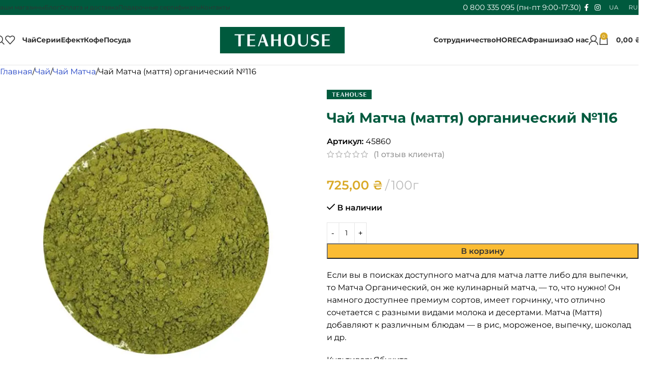

--- FILE ---
content_type: text/html; charset=UTF-8
request_url: https://teahouse.ua/ru/mattja-organicheskaja/
body_size: 151411
content:
<!DOCTYPE html>
<html lang="ru-RU" prefix="og: https://ogp.me/ns#"> <head><meta http-equiv="Content-Type" content="text/html;charset=UTF-8"><script>document.seraph_accel_usbpb=document.createElement;seraph_accel_izrbpb={add:function(b,a=10){void 0===this.a[a]&&(this.a[a]=[]);this.a[a].push(b)},a:{}}</script> <link rel="profile" href="https://gmpg.org/xfn/11"> <link rel="pingback" href="https://teahouse.ua/xmlrpc.php">  <link rel="alternate" hreflang="uk" href="https://teahouse.ua/chaj-matcha-mattya-organichna-116/"> <link rel="alternate" hreflang="ru" href="https://teahouse.ua/ru/mattja-organicheskaja/"> <link rel="alternate" hreflang="x-default" href="https://teahouse.ua/chaj-matcha-mattya-organichna-116/"> <title>Чай Матча (маття) органический №116 Купить Киев, Днепр Украина, Лучшая цена ☕Teahouse.ua</title> <meta name="description" content="Чай Матча (маття) органический №116 Купить 067 639 08 38, с доставкой по всей Украине. - Настоящий качественный чай со всего мира. Листовой чай на развес - TeaHouse.ua"> <meta name="robots" content="follow, index, max-snippet:-1, max-video-preview:-1, max-image-preview:large"> <link rel="canonical" href="https://teahouse.ua/ru/mattja-organicheskaja/"> <meta property="og:locale" content="ru_RU"> <meta property="og:type" content="product"> <meta property="og:title" content="Чай Матча (маття) органический №116 Купить Киев, Днепр Украина, Лучшая цена ☕Teahouse.ua"> <meta property="og:description" content="Чай Матча (маття) органический №116 Купить 067 639 08 38, с доставкой по всей Украине. - Настоящий качественный чай со всего мира. Листовой чай на развес - TeaHouse.ua"> <meta property="og:url" content="https://teahouse.ua/ru/mattja-organicheskaja/"> <meta property="og:site_name" content="Teahouse"> <meta property="og:updated_time" content="2026-01-13T18:00:27+02:00"> <meta property="og:image" content="https://teahouse.ua/wp-content/uploads/2025/05/0000s_0006_organik.jpg"> <meta property="og:image:secure_url" content="https://teahouse.ua/wp-content/uploads/2025/05/0000s_0006_organik.jpg"> <meta property="og:image:width" content="1000"> <meta property="og:image:height" content="1000"> <meta property="og:image:alt" content="Чай Матча (маття) органический №116"> <meta property="og:image:type" content="image/jpeg"> <meta property="product:brand" content="TEAHOUSE"> <meta property="product:price:amount" content="725"> <meta property="product:price:currency" content="UAH"> <meta property="product:availability" content="instock"> <meta name="twitter:card" content="summary_large_image"> <meta name="twitter:title" content="Чай Матча (маття) органический №116 Купить Киев, Днепр Украина, Лучшая цена ☕Teahouse.ua"> <meta name="twitter:description" content="Чай Матча (маття) органический №116 Купить 067 639 08 38, с доставкой по всей Украине. - Настоящий качественный чай со всего мира. Листовой чай на развес - TeaHouse.ua"> <meta name="twitter:image" content="https://teahouse.ua/wp-content/uploads/2025/05/0000s_0006_organik.jpg"> <meta name="twitter:label1" content="Цена"> <meta name="twitter:data1" content="725,00 ₴"> <meta name="twitter:label2" content="Доступность"> <meta name="twitter:data2" content="&lt;span&gt;В наличии&lt;/span&gt;"> <link rel="dns-prefetch" href="//fonts.googleapis.com"> <link rel="alternate" type="application/rss+xml" title="Teahouse » Лента" href="https://teahouse.ua/ru/feed/"> <link rel="alternate" type="application/rss+xml" title="Teahouse » Лента комментариев" href="https://teahouse.ua/ru/comments/feed/"> <link rel="alternate" type="application/rss+xml" title="Teahouse » Лента комментариев к «Чай Матча (маття) органический №116»" href="https://teahouse.ua/ru/mattja-organicheskaja/feed/"> <link rel="alternate" title="oEmbed (JSON)" type="application/json+oembed" href="https://teahouse.ua/ru/wp-json/oembed/1.0/embed?url=https%3A%2F%2Fteahouse.ua%2Fru%2Fmattja-organicheskaja%2F"> <link rel="alternate" title="oEmbed (XML)" type="text/xml+oembed" href="https://teahouse.ua/ru/wp-json/oembed/1.0/embed?url=https%3A%2F%2Fteahouse.ua%2Fru%2Fmattja-organicheskaja%2F&amp;format=xml">                                                                                        <script type="text/template" id="tmpl-variation-template">
	<div class="woocommerce-variation-description">{{{ data.variation.variation_description }}}</div>
	<div class="woocommerce-variation-price">{{{ data.variation.price_html }}}</div>
	<div class="woocommerce-variation-availability">{{{ data.variation.availability_html }}}</div>
</script> <script type="text/template" id="tmpl-unavailable-variation-template">
	<p role="alert">Этот товар недоступен. Пожалуйста, выберите другую комбинацию.</p>
</script> <script id="wpml-cookie-js-extra" type="o/js-lzl">
/* <![CDATA[ */
var wpml_cookies = {"wp-wpml_current_language":{"value":"ru","expires":1,"path":"/"}};
var wpml_cookies = {"wp-wpml_current_language":{"value":"ru","expires":1,"path":"/"}};
//# sourceURL=wpml-cookie-js-extra
/* ]]> */
</script> <script src="https://teahouse.ua/wp-content/plugins/sitepress-multilingual-cms/res/js/cookies/language-cookie.js?ver=475000" id="wpml-cookie-js" defer data-wp-strategy="defer" type="o/js-lzl"></script> <script src="https://teahouse.ua/wp-includes/js/jquery/jquery.min.js?ver=3.7.1" id="jquery-core-js" type="o/js-lzl"></script> <script src="https://teahouse.ua/wp-content/plugins/piotnet-addons-for-elementor-pro/assets/js/minify/extension.min.js?ver=7.1.65" id="pafe-extension-js" type="o/js-lzl"></script> <script src="https://teahouse.ua/wp-content/plugins/woocommerce/assets/js/jquery-blockui/jquery.blockUI.min.js?ver=2.7.0-wc.10.0.5" id="jquery-blockui-js" defer data-wp-strategy="defer" type="o/js-lzl"></script> <script id="wc-add-to-cart-js-extra" type="o/js-lzl">
/* <![CDATA[ */
var wc_add_to_cart_params = {"ajax_url":"/wp-admin/admin-ajax.php?lang=ru","wc_ajax_url":"/ru/?wc-ajax=%%endpoint%%","i18n_view_cart":"\u041f\u0440\u043e\u0441\u043c\u043e\u0442\u0440 \u043a\u043e\u0440\u0437\u0438\u043d\u044b","cart_url":"https://teahouse.ua/ru/cart/","is_cart":"","cart_redirect_after_add":"no"};
//# sourceURL=wc-add-to-cart-js-extra
/* ]]> */
</script> <script src="https://teahouse.ua/wp-content/plugins/woocommerce/assets/js/frontend/add-to-cart.min.js?ver=10.0.5" id="wc-add-to-cart-js" defer data-wp-strategy="defer" type="o/js-lzl"></script> <script id="wc-single-product-js-extra" type="o/js-lzl">
/* <![CDATA[ */
var wc_single_product_params = {"i18n_required_rating_text":"\u041f\u043e\u0436\u0430\u043b\u0443\u0439\u0441\u0442\u0430, \u043f\u043e\u0441\u0442\u0430\u0432\u044c\u0442\u0435 \u043e\u0446\u0435\u043d\u043a\u0443","i18n_rating_options":["1 \u0438\u0437 5 \u0437\u0432\u0451\u0437\u0434","2 \u0438\u0437 5 \u0437\u0432\u0451\u0437\u0434","3 \u0438\u0437 5 \u0437\u0432\u0451\u0437\u0434","4 \u0438\u0437 5 \u0437\u0432\u0451\u0437\u0434","5 \u0438\u0437 5 \u0437\u0432\u0451\u0437\u0434"],"i18n_product_gallery_trigger_text":"\u041f\u0440\u043e\u0441\u043c\u043e\u0442\u0440 \u0433\u0430\u043b\u0435\u0440\u0435\u0438 \u0438\u0437\u043e\u0431\u0440\u0430\u0436\u0435\u043d\u0438\u0439 \u0432 \u043f\u043e\u043b\u043d\u043e\u044d\u043a\u0440\u0430\u043d\u043d\u043e\u043c \u0440\u0435\u0436\u0438\u043c\u0435","review_rating_required":"yes","flexslider":{"rtl":false,"animation":"slide","smoothHeight":true,"directionNav":false,"controlNav":"thumbnails","slideshow":false,"animationSpeed":500,"animationLoop":false,"allowOneSlide":false},"zoom_enabled":"","zoom_options":[],"photoswipe_enabled":"","photoswipe_options":{"shareEl":false,"closeOnScroll":false,"history":false,"hideAnimationDuration":0,"showAnimationDuration":0},"flexslider_enabled":""};
//# sourceURL=wc-single-product-js-extra
/* ]]> */
</script> <script src="https://teahouse.ua/wp-content/plugins/woocommerce/assets/js/frontend/single-product.min.js?ver=10.0.5" id="wc-single-product-js" defer data-wp-strategy="defer" type="o/js-lzl"></script> <script src="https://teahouse.ua/wp-content/plugins/woocommerce/assets/js/js-cookie/js.cookie.min.js?ver=2.1.4-wc.10.0.5" id="js-cookie-js" defer data-wp-strategy="defer" type="o/js-lzl"></script> <script id="woocommerce-js-extra" type="o/js-lzl">
/* <![CDATA[ */
var woocommerce_params = {"ajax_url":"/wp-admin/admin-ajax.php?lang=ru","wc_ajax_url":"/ru/?wc-ajax=%%endpoint%%","i18n_password_show":"\u041f\u043e\u043a\u0430\u0437\u0430\u0442\u044c \u043f\u0430\u0440\u043e\u043b\u044c","i18n_password_hide":"\u0421\u043a\u0440\u044b\u0442\u044c \u043f\u0430\u0440\u043e\u043b\u044c"};
//# sourceURL=woocommerce-js-extra
/* ]]> */
</script> <script src="https://teahouse.ua/wp-content/plugins/woocommerce/assets/js/frontend/woocommerce.min.js?ver=10.0.5" id="woocommerce-js" defer data-wp-strategy="defer" type="o/js-lzl"></script> <script id="enhanced-ecommerce-google-analytics-js-extra" type="o/js-lzl">
/* <![CDATA[ */
var ConvAioGlobal = {"nonce":"a2e2647013"};
//# sourceURL=enhanced-ecommerce-google-analytics-js-extra
/* ]]> */
</script> <script data-cfasync="false" data-no-optimize="1" data-pagespeed-no-defer src="https://teahouse.ua/wp-content/plugins/enhanced-e-commerce-for-woocommerce-store/public/js/con-gtm-google-analytics.js?ver=7.2.6" id="enhanced-ecommerce-google-analytics-js" type="o/js-lzl"></script> <script data-cfasync="false" data-no-optimize="1" data-pagespeed-no-defer id="enhanced-ecommerce-google-analytics-js-after" type="o/js-lzl">
/* <![CDATA[ */
tvc_smd={"tvc_wcv":"10.0.5","tvc_wpv":"6.9","tvc_eev":"7.2.6","tvc_cnf":{"t_cg":"","t_ec":"1","t_ee":"on","t_df":"","t_gUser":"1","t_UAen":"on","t_thr":"6","t_IPA":"1","t_PrivacyPolicy":"1"},"tvc_sub_data":{"sub_id":"71663","cu_id":"60680","pl_id":"1","ga_tra_option":"GA4","ga_property_id":"G-LZTVYK9FPQ","ga_measurement_id":"G-PDRWKCKX1Z","ga_ads_id":"5799036117","ga_gmc_id":"","ga_gmc_id_p":"","op_gtag_js":"0","op_en_e_t":"0","op_rm_t_t":"1","op_dy_rm_t_t":"0","op_li_ga_wi_ads":"1","gmc_is_product_sync":"0","gmc_is_site_verified":"0","gmc_is_domain_claim":"0","gmc_product_count":"0","fb_pixel_id":"822524894013621","tracking_method":"gtm","user_gtm_id":"conversios-gtm"}};
//# sourceURL=enhanced-ecommerce-google-analytics-js-after
/* ]]> */
</script> <script src="https://teahouse.ua/wp-includes/js/underscore.min.js?ver=1.13.7" id="underscore-js" type="o/js-lzl"></script> <script id="wp-util-js-extra" type="o/js-lzl">
/* <![CDATA[ */
var _wpUtilSettings = {"ajax":{"url":"/wp-admin/admin-ajax.php"}};
//# sourceURL=wp-util-js-extra
/* ]]> */
</script> <script src="https://teahouse.ua/wp-includes/js/wp-util.min.js?ver=6.9" id="wp-util-js" type="o/js-lzl"></script> <script id="wc-add-to-cart-variation-js-extra" type="o/js-lzl">
/* <![CDATA[ */
var wc_add_to_cart_variation_params = {"wc_ajax_url":"/ru/?wc-ajax=%%endpoint%%","i18n_no_matching_variations_text":"\u0416\u0430\u043b\u044c, \u043d\u043e \u0442\u043e\u0432\u0430\u0440\u043e\u0432, \u0441\u043e\u043e\u0442\u0432\u0435\u0442\u0441\u0442\u0432\u0443\u044e\u0449\u0438\u0445 \u0432\u0430\u0448\u0435\u043c\u0443 \u0432\u044b\u0431\u043e\u0440\u0443, \u043d\u0435 \u043e\u0431\u043d\u0430\u0440\u0443\u0436\u0435\u043d\u043e. \u041f\u043e\u0436\u0430\u043b\u0443\u0439\u0441\u0442\u0430, \u0432\u044b\u0431\u0435\u0440\u0438\u0442\u0435 \u0434\u0440\u0443\u0433\u0443\u044e \u043a\u043e\u043c\u0431\u0438\u043d\u0430\u0446\u0438\u044e.","i18n_make_a_selection_text":"\u0412\u044b\u0431\u0435\u0440\u0438\u0442\u0435 \u043e\u043f\u0446\u0438\u0438 \u0442\u043e\u0432\u0430\u0440\u0430 \u043f\u0435\u0440\u0435\u0434 \u0435\u0433\u043e \u0434\u043e\u0431\u0430\u0432\u043b\u0435\u043d\u0438\u0435\u043c \u0432 \u0432\u0430\u0448\u0443 \u043a\u043e\u0440\u0437\u0438\u043d\u0443.","i18n_unavailable_text":"\u042d\u0442\u043e\u0442 \u0442\u043e\u0432\u0430\u0440 \u043d\u0435\u0434\u043e\u0441\u0442\u0443\u043f\u0435\u043d. \u041f\u043e\u0436\u0430\u043b\u0443\u0439\u0441\u0442\u0430, \u0432\u044b\u0431\u0435\u0440\u0438\u0442\u0435 \u0434\u0440\u0443\u0433\u0443\u044e \u043a\u043e\u043c\u0431\u0438\u043d\u0430\u0446\u0438\u044e.","i18n_reset_alert_text":"\u0420\u0435\u0437\u0443\u043b\u044c\u0442\u0430\u0442\u044b \u0432\u0430\u0448\u0435\u0433\u043e \u0432\u044b\u0431\u043e\u0440\u0430 \u0441\u0431\u0440\u043e\u0448\u0435\u043d\u044b. \u0412\u044b\u0431\u0435\u0440\u0438\u0442\u0435 \u043e\u043f\u0446\u0438\u0438 \u0442\u043e\u0432\u0430\u0440\u0430, \u043f\u0435\u0440\u0435\u0434 \u0442\u0435\u043c \u043a\u0430\u043a \u0434\u043e\u0431\u0430\u0432\u0438\u0442\u044c \u0435\u0433\u043e \u0432 \u043a\u043e\u0440\u0437\u0438\u043d\u0443."};
//# sourceURL=wc-add-to-cart-variation-js-extra
/* ]]> */
</script> <script src="https://teahouse.ua/wp-content/plugins/woocommerce/assets/js/frontend/add-to-cart-variation.min.js?ver=10.0.5" id="wc-add-to-cart-variation-js" defer data-wp-strategy="defer" type="o/js-lzl"></script> <script src="https://teahouse.ua/wp-content/themes/woodmart/js/scripts/global/scrollBar.min.js?ver=8.2.7" id="wd-scrollbar-js" type="o/js-lzl"></script> <link rel="https://api.w.org/" href="https://teahouse.ua/ru/wp-json/"><link rel="alternate" title="JSON" type="application/json" href="https://teahouse.ua/ru/wp-json/wp/v2/product/12221"><link rel="EditURI" type="application/rsd+xml" title="RSD" href="https://teahouse.ua/xmlrpc.php?rsd"> <meta name="generator" content="WordPress 6.9"> <link rel="shortlink" href="https://teahouse.ua/ru/?p=12221"> <meta name="generator" content="WPML ver:4.7.5 stt:45,54;"> <script src="https://teahouse.ua/wp-content/plugins/salesdrive/js/salesdrive.js" type="o/js-lzl"></script> <script type="o/js-lzl">
          window.WCUS_APP_STATE = [];
        </script>  <meta name="theme-color" content="rgb(0,90,62)"> <meta name="viewport" content="width=device-width, initial-scale=1.0, maximum-scale=1.0, user-scalable=no"> <noscript><style>.woocommerce-product-gallery{opacity:1!important}</style><style></style></noscript> <meta name="generator" content="Elementor 3.31.1; features: e_font_icon_svg, additional_custom_breakpoints, e_element_cache; settings: css_print_method-external, google_font-enabled, font_display-swap"> <script data-cfasync="false" data-no-optimize="1" data-pagespeed-no-defer type="o/js-lzl">
      var tvc_lc = 'UAH';
    </script> <script data-cfasync="false" data-no-optimize="1" data-pagespeed-no-defer type="o/js-lzl">
      var tvc_lc = 'UAH';
    </script> <script data-cfasync="false" data-pagespeed-no-defer type="o/js-lzl">
      window.dataLayer = window.dataLayer || [];
      dataLayer.push({"event":"begin_datalayer","cov_gads_conversions":{"ADD_TO_CART":"AW-874634020\/bz8wCOHg2oMbEKS2h6ED","BEGIN_CHECKOUT":"AW-874634020\/4UxECIzi2oMbEKS2h6ED","SUBMIT_LEAD_FORM":"AW-874634020\/-EtYCIqm6oMbEKS2h6ED"},"cov_ga4_measurment_id":"G-PDRWKCKX1Z","cov_remarketing_conversion_id":"AW-874634020","cov_remarketing":"1","cov_fb_pixel_id":"822524894013621","cov_gads_conversion_id":"AW-874634020","cov_gads_conversion_label":"ZpUsCPLg_bsZEKS2h6ED","conv_track_email":"1","conv_track_phone":"1","conv_track_address":"1","conv_track_page_scroll":"1","conv_track_file_download":"1","conv_track_author":"1","conv_track_signup":"1","conv_track_signin":"1"});
    </script> <script type="o/js-lzl">
      (function(w, d, s, l, i) {
        w[l] = w[l] || [];
        w[l].push({
          'gtm.start': new Date().getTime(),
          event: 'gtm.js'
        });
        var f = d.getElementsByTagName(s)[0],
          j = d.createElement(s),
          dl = l != 'dataLayer' ? '&l=' + l : '';
        j.async = true;
        j.src =
          'https://www.googletagmanager.com/gtm.js?id=' + i + dl;
        f.parentNode.insertBefore(j, f);
      })(window, document, 'script', 'dataLayer', 'GTM-K7X94DG');
    </script> <noscript><iframe src="https://www.googletagmanager.com/ns.html?id=GTM-K7X94DG" height="0" width="0" style="display:none;visibility:hidden"></iframe></noscript> <script type="o/js-lzl">
      (window.gaDevIds = window.gaDevIds || []).push('5CDcaG');
    </script> <script data-cfasync="false" data-no-optimize="1" data-pagespeed-no-defer type="o/js-lzl">
      var tvc_lc = 'UAH';
    </script> <script data-cfasync="false" data-no-optimize="1" data-pagespeed-no-defer type="o/js-lzl">
      var tvc_lc = 'UAH';
    </script> <link rel="icon" href="https://teahouse.ua/wp-content/uploads/2025/08/cropped-cropped-favicon_retina-32x32.jpg" sizes="32x32"> <link rel="icon" href="https://teahouse.ua/wp-content/uploads/2025/08/cropped-cropped-favicon_retina-192x192.jpg" sizes="192x192"> <link rel="apple-touch-icon" href="https://teahouse.ua/wp-content/uploads/2025/08/cropped-cropped-favicon_retina-180x180.jpg"> <meta name="msapplication-TileImage" content="https://teahouse.ua/wp-content/uploads/2025/08/cropped-cropped-favicon_retina-270x270.jpg">          <noscript><style>.lzl{display:none!important;}</style></noscript><style>img.lzl,img.lzl-ing{opacity:0.01;}img.lzl-ed{transition:opacity .25s ease-in-out;}</style><link rel="stylesheet/lzl-nc" href="/wp-content/cache/seraphinite-accelerator/s/m/d/css/18984e7276b2bb7c7454cd3058585c11.b8.css"><noscript lzl=""><link rel="stylesheet" href="/wp-content/cache/seraphinite-accelerator/s/m/d/css/18984e7276b2bb7c7454cd3058585c11.b8.css"></noscript><style id="wp-img-auto-sizes-contain-inline-css">img:is([sizes=auto i],[sizes^="auto," i]){contain-intrinsic-size:3000px 1500px}</style><link rel="stylesheet/lzl-nc" id="monopay-front-style-css" href="https://teahouse.ua/wp-content/cache/seraphinite-accelerator/s/m/d/css/8fb8cb9d8ded2e0d7a0a55e404c1553c.e1.css" media="all"><noscript lzl=""><link rel="stylesheet" href="https://teahouse.ua/wp-content/cache/seraphinite-accelerator/s/m/d/css/8fb8cb9d8ded2e0d7a0a55e404c1553c.e1.css" media="all"></noscript><style id="pafe-extension-style-css-crit" media="all">@charset "UTF-8";[data-pafe-crossfade-multiple-background-images]{position:relative}[data-pafe-crossfade-multiple-background-images] div{z-index:4}[data-pafe-parallax-new-version],[data-pafe-parallax-new-version]>.elementor-column-wrap,[data-pafe-parallax-new-version]>.elementor-widget-container,[data-pafe-parallax-new-version]>.elementor-widget-wrap{transition:none!important}[data-pafe-section-link]{cursor:pointer!important}[data-pafe-toggle-content-type=trigger-close],[data-pafe-toggle-content-type=trigger-close].inactive,[data-pafe-toggle-content-type=trigger-open].inactive{display:none!important}[data-pafe-toggle-content-type=trigger-close].active{display:block!important}</style><link rel="stylesheet/lzl-nc" id="pafe-extension-style-css" href="https://teahouse.ua/wp-content/cache/seraphinite-accelerator/s/m/d/css/fa52455f8436daedce2991e8cf3f836f.44f2.css" media="all"><noscript lzl=""><link rel="stylesheet" href="https://teahouse.ua/wp-content/cache/seraphinite-accelerator/s/m/d/css/fa52455f8436daedce2991e8cf3f836f.44f2.css" media="all"></noscript><style id="woocommerce-inline-inline-css">.woocommerce form .form-row .required{visibility:visible}</style><style id="wpml-legacy-horizontal-list-0-css-crit" media="all">.wpml-ls-legacy-list-horizontal{border:1px solid transparent;padding:7px;clear:both}.wpml-ls-legacy-list-horizontal>ul{padding:0;margin:0!important;list-style-type:none}.wpml-ls-legacy-list-horizontal .wpml-ls-item{padding:0;margin:0;list-style-type:none;display:inline-block}.wpml-ls-legacy-list-horizontal a{display:block;text-decoration:none;padding:5px 10px 6px;line-height:1}.wpml-ls-legacy-list-horizontal a span{vertical-align:middle}</style><link rel="stylesheet/lzl-nc" id="wpml-legacy-horizontal-list-0-css" href="https://teahouse.ua/wp-content/cache/seraphinite-accelerator/s/m/d/css/49059576ee5eebc96a02e42949c8eeda.1d1.css" media="all"><noscript lzl=""><link rel="stylesheet" href="https://teahouse.ua/wp-content/cache/seraphinite-accelerator/s/m/d/css/49059576ee5eebc96a02e42949c8eeda.1d1.css" media="all"></noscript><style id="dgwt-wcas-style-css-crit" media="all">.dgwt-wcas-search-wrapp{position:relative;line-height:100%;display:block;color:#444;min-width:230px;width:100%;text-align:left;margin:0 auto;-webkit-box-sizing:border-box;-moz-box-sizing:border-box;box-sizing:border-box}.dgwt-wcas-details-wrapp *,.dgwt-wcas-search-wrapp *,.dgwt-wcas-suggestions-wrapp *{-webkit-box-sizing:border-box;-moz-box-sizing:border-box;box-sizing:border-box}.dgwt-wcas-has-img-forced .dgwt-wcas-suggestion-history-product .dgwt-wcas-si svg,.dgwt-wcas-suggestion-history-search .dgwt-wcas-si svg,.dgwt-wcas-suggestion-searches .dgwt-wcas-si svg{max-width:18px}.dgwt-wcas-search-form{margin:0;padding:0;width:100%}input[type=search].dgwt-wcas-search-input,input[type=text].dgwt-cas-search-input{-webkit-transition:none;-moz-transition:none;-ms-transition:none;-o-transition:none;transition:none;-webkit-box-shadow:none;box-shadow:none;margin:0;-webkit-appearance:textfield;text-align:left}[type=search].dgwt-wcas-search-input::-ms-clear{display:none}[type=search].dgwt-wcas-search-input::-webkit-search-decoration{-webkit-appearance:none}[type=search].dgwt-wcas-search-input::-webkit-search-cancel-button{display:none}.dgwt-wcas-has-headings .dgwt-wcas-st>span.dgwt-wcas-st--direct-headline,.dgwt-wcas-layout-icon .dgwt-wcas-icon-preloader,.dgwt-wcas-layout-icon-flexible-inv:not(.dgwt-wcas-layout-icon) .dgwt-wcas-search-icon,.dgwt-wcas-layout-icon-flexible-inv:not(.dgwt-wcas-layout-icon) .dgwt-wcas-search-icon-arrow,.dgwt-wcas-layout-icon-flexible:not(.dgwt-wcas-layout-icon) .dgwt-wcas-search-icon,.dgwt-wcas-layout-icon-flexible:not(.dgwt-wcas-layout-icon) .dgwt-wcas-search-icon-arrow,.dgwt-wcas-om-bar .dgwt-wcas-sf-wrapp button.dgwt-wcas-search-submit,.dgwt-wcas-open-pirx.dgwt-wcas-overlay-mobile-on .dgwt-wcas-style-pirx .dgwt-wcas-sf-wrapp button.dgwt-wcas-search-submit,.dgwt-wcas-overlay-mobile .dgwt-wcas-search-icon,.dgwt-wcas-overlay-mobile .dgwt-wcas-search-icon-arrow,.dgwt-wcas-overlay-mobile-on .dgwt-wcas-enable-mobile-form,.dgwt-wcas-overlay-mobile-on .dgwt-wcas-icon-handler,.dgwt-wcas-overlay-mobile-on.dgwt-wcas-is-ios body:not(.dgwt-wcas-theme-flatsome)>:not(.dgwt-wcas-overlay-mobile),.dgwt-wcas-pd-addtc .add_to_cart_button.added,.dgwt-wcas-search-icon-arrow,.dgwt-wcas-search-wrapp.dgwt-wcas-layout-icon.dgwt-wcas-layout-icon-open:not(.dgwt-wcas-has-submit) .dgwt-wcas-sf-wrapp .dgwt-wcas-ico-magnifier,.dgwt-wcas-style-pirx .dgwt-wcas-sf-wrapp button.dgwt-wcas-search-submit:before,.dgwt-wcas-voice-search-supported.dgwt-wcas-search-filled .dgwt-wcas-voice-search,body .dgwt-wcas-content-wrapp .rood,body .dgwt-wcas-content-wrapp .zwave{display:none}button.dgwt-wcas-search-submit,input[type=submit].dgwt-wcas-search-submit{position:relative}.dgwt-wcas-ico-magnifier{bottom:0;left:0;margin:auto;position:absolute;right:0;top:0;height:65%;display:block}.dgwt-wcas-preloader{height:100%;position:absolute;right:0;top:0;width:40px;z-index:-1;background-repeat:no-repeat;background-position:right 15px center;background-size:auto 44%}.dgwt-wcas-voice-search{position:absolute;right:0;top:0;height:100%;width:40px;z-index:1;opacity:.5;cursor:pointer;align-items:center;justify-content:center;display:none;-webkit-transition:160ms ease-in-out;-moz-transition:160ms ease-in-out;-ms-transition:160ms ease-in-out;-o-transition:160ms ease-in-out;transition:160ms ease-in-out}.dgwt-wcas-close:hover,.dgwt-wcas-style-pirx .dgwt-wcas-voice-search:hover,.dgwt-wcas-voice-search:hover{opacity:.3}.dgwt-wcas-loader-circular{height:24px;width:24px;-webkit-animation:2s linear infinite rotate;-moz-animation:2s linear infinite rotate;animation:2s linear infinite rotate}.dgwt-wcas-loader-circular-path{fill:transparent;stroke-linecap:round;stroke-width:4px;stroke-dasharray:1,200;stroke-dashoffset:0;-webkit-transform-origin:50% 50%;-moz-transform-origin:50% 50%;-ms-transform-origin:50% 50%;transform-origin:50% 50%;-webkit-animation:1s ease-in-out infinite dash;-moz-animation:1s ease-in-out infinite dash;animation:1s ease-in-out infinite dash;stroke:#ddd}@-webkit-keyframes rotate{100%{-webkit-transform:rotate(360deg);transform:rotate(360deg)}}@-moz-keyframes rotate{100%{-moz-transform:rotate(360deg);transform:rotate(360deg)}}@keyframes rotate{100%{-webkit-transform:rotate(360deg);-moz-transform:rotate(360deg);transform:rotate(360deg)}}@-webkit-keyframes dash{0%{stroke-dasharray:1,200;stroke-dashoffset:0}50%{stroke-dasharray:89,200;stroke-dashoffset:-35px}100%{stroke-dasharray:89,200;stroke-dashoffset:-124px}}@-moz-keyframes dash{0%{stroke-dasharray:1,200;stroke-dashoffset:0}50%{stroke-dasharray:89,200;stroke-dashoffset:-35px}100%{stroke-dasharray:89,200;stroke-dashoffset:-124px}}@keyframes dash{0%{stroke-dasharray:1,200;stroke-dashoffset:0}50%{stroke-dasharray:89,200;stroke-dashoffset:-35px}100%{stroke-dasharray:89,200;stroke-dashoffset:-124px}}.screen-reader-text{clip:rect(1px,1px,1px,1px);height:1px;overflow:hidden;position:absolute!important;width:1px}.dgwt-wcas-sf-wrapp:after,.dgwt-wcas-sf-wrapp:before{content:"";display:table}.dgwt-wcas-sf-wrapp:after{clear:both}.dgwt-wcas-sf-wrapp{zoom:1;width:100%;max-width:100vw;margin:0;position:relative;background:0 0}.dgwt-wcas-sf-wrapp input[type=search].dgwt-wcas-search-input{width:100%;height:40px;font-size:14px;line-height:100%;padding:10px 15px;margin:0;background:#fff;border:1px solid #ddd;border-radius:3px;-webkit-border-radius:3px;-webkit-appearance:none;box-sizing:border-box}.dgwt-wcas-sf-wrapp input[type=search].dgwt-wcas-search-input:focus{outline:0;background:#fff;box-shadow:0 0 9px 1px rgba(0,0,0,.06);-webkit-transition:150ms ease-in;-moz-transition:150ms ease-in;-ms-transition:150ms ease-in;-o-transition:150ms ease-in;transition:150ms ease-in}.dgwt-wcas-sf-wrapp input[type=search].dgwt-wcas-search-input::placeholder{color:#999;font-weight:400;font-style:italic;line-height:normal}.dgwt-wcas-sf-wrapp input[type=search].dgwt-wcas-search-input::-webkit-input-placeholder{color:#999;font-weight:400;font-style:italic;line-height:normal}.dgwt-wcas-sf-wrapp input[type=search].dgwt-wcas-search-input:-moz-placeholder{color:#999;font-weight:400;font-style:italic;line-height:normal}.dgwt-wcas-sf-wrapp input[type=search].dgwt-wcas-search-input::-moz-placeholder{color:#999;font-weight:400;font-style:italic;line-height:normal}.dgwt-wcas-sf-wrapp input[type=search].dgwt-wcas-search-input:-ms-input-placeholder{color:#999;font-weight:400;font-style:italic;line-height:normal}.dgwt-wcas-sf-wrapp button.dgwt-wcas-search-submit{overflow:visible;position:absolute;border:0;padding:0 15px;margin:0;cursor:pointer;height:40px;min-width:50px;width:auto;line-height:100%;min-height:100%;right:0;left:auto;top:0;bottom:auto;color:#fff;-webkit-transition:250ms ease-in-out;-moz-transition:250ms ease-in-out;-ms-transition:250ms ease-in-out;-o-transition:250ms ease-in-out;transition:250ms ease-in-out;text-transform:uppercase;background-color:#333;border-radius:0 2px 2px 0;-webkit-border-radius:0 2px 2px 0;text-shadow:0 -1px 0 rgba(0,0,0,.3);-webkit-box-shadow:none;box-shadow:none;-webkit-appearance:none}.dgwt-wcas-sf-wrapp .dgwt-wcas-search-submit:hover,.dgwt-wcas-sugg-hist-clear:hover{opacity:.7}.dgwt-wcas-sf-wrapp .dgwt-wcas-search-submit:active,.dgwt-wcas-sf-wrapp .dgwt-wcas-search-submit:focus{opacity:.7;outline:0}.dgwt-wcas-sf-wrapp .dgwt-wcas-search-submit:before{content:"";position:absolute;border-width:8px 8px 8px 0;border-style:solid solid solid none;border-color:transparent #333;top:12px;left:-6px;-webkit-transition:250ms ease-in-out;-moz-transition:250ms ease-in-out;-ms-transition:250ms ease-in-out;-o-transition:250ms ease-in-out;transition:250ms ease-in-out}.dgwt-wcas-sf-wrapp .dgwt-wcas-search-submit:active:before,.dgwt-wcas-sf-wrapp .dgwt-wcas-search-submit:focus:before,.dgwt-wcas-sf-wrapp .dgwt-wcas-search-submit:hover:before{border-right-color:#333}.dgwt-wcas-sf-wrapp .dgwt-wcas-search-submit::-moz-focus-inner{border:0;padding:0}.dgwt-wcas-ico-magnifier,.dgwt-wcas-ico-magnifier-handler,html:not(.dgwt-wcas-overlay-mobile-on) .dgwt-wcas-search-wrapp.dgwt-wcas-layout-icon{max-width:20px}.dgwt-wcas-om-bar .dgwt-wcas-om-return svg{width:23px;height:23px;position:absolute;left:12px;top:12px;fill:#fff}.rtl .dgwt-wcas-om-bar .dgwt-wcas-om-return svg{left:11px;top:9px;-moz-transform:rotate(180deg);-webkit-transform:rotate(180deg);-o-transform:rotate(180deg);-ms-transform:rotate(180deg);transform:rotate(180deg)}.dgwt-wcas-has-submit .dgwt-wcas-search-submit svg path{fill:#fff}@keyframes dgwt-wcas-preloader-price-anim{0%,100%{background:rgba(128,128,128,.03)}50%{background:rgba(128,128,128,.1)}}.dgwt-wcas-search-wrapp.dgwt-wcas-layout-icon{min-width:unset}.dgwt-wcas-icon-preloader{margin:auto;position:absolute;top:0;left:0;bottom:0;right:0}html:not(.dgwt-wcas-overlay-mobile-on) .dgwt-wcas-search-wrapp.dgwt-wcas-layout-icon .dgwt-wcas-search-form{opacity:0;display:none;position:absolute;left:0;top:calc(100% + 8px);min-width:500px;z-index:1000}.dgwt-wcas-search-icon{width:20px;height:auto;cursor:pointer;display:block}.dgwt-wcas-ico-magnifier-handler{margin-bottom:-.2em;width:100%}.dgwt-wcas-style-pirx .dgwt-wcas-sf-wrapp button.dgwt-wcas-search-submit svg{width:18px;height:18px}.dgwt-wcas-open-pirx.dgwt-wcas-overlay-mobile-on .dgwt-wcas-om-bar button.dgwt-wcas-om-return path,.dgwt-wcas-style-pirx .dgwt-wcas-close:not(.dgwt-wcas-inner-preloader) path,.dgwt-wcas-style-pirx .dgwt-wcas-voice-search svg path,.dgwt-wcas-style-pirx.dgwt-wcas-has-submit .dgwt-wcas-search-submit svg path{fill:#111}.dgwt-wcas-open-pirx.dgwt-wcas-overlay-mobile-on .dgwt-wcas-om-bar button.dgwt-wcas-om-return svg{left:17px;top:16px;width:17px;height:17px}</style><link rel="stylesheet/lzl-nc" id="dgwt-wcas-style-css" href="https://teahouse.ua/wp-content/cache/seraphinite-accelerator/s/m/d/css/819267bf1c1390e5ca9eb4d3270b84c6.70e5.css" media="all"><noscript lzl=""><link rel="stylesheet" href="https://teahouse.ua/wp-content/cache/seraphinite-accelerator/s/m/d/css/819267bf1c1390e5ca9eb4d3270b84c6.70e5.css" media="all"></noscript><style id="elementor-frontend-css-crit" media="all">:root{--direction-multiplier:1}body.rtl,html[dir=rtl]{--direction-multiplier:-1}.elementor-screen-only,.screen-reader-text,.screen-reader-text span,.ui-helper-hidden-accessible{height:1px;margin:-1px;overflow:hidden;padding:0;position:absolute;top:-10000em;width:1px;clip:rect(0,0,0,0);border:0}.elementor *,.elementor :after,.elementor :before{box-sizing:border-box}.elementor a{box-shadow:none;text-decoration:none}.elementor img{border:none;border-radius:0;box-shadow:none;height:auto;max-width:100%}.elementor .elementor-widget:not(.elementor-widget-text-editor):not(.elementor-widget-theme-post-content) figure{margin:0}.elementor embed,.elementor iframe,.elementor object,.elementor video{border:none;line-height:1;margin:0;max-width:100%;width:100%}.elementor-element{--flex-direction:initial;--flex-wrap:initial;--justify-content:initial;--align-items:initial;--align-content:initial;--gap:initial;--flex-basis:initial;--flex-grow:initial;--flex-shrink:initial;--order:initial;--align-self:initial;align-self:var(--align-self);flex-basis:var(--flex-basis);flex-grow:var(--flex-grow);flex-shrink:var(--flex-shrink);order:var(--order)}.elementor-element:where(.e-con-full,.elementor-widget){align-content:var(--align-content);align-items:var(--align-items);flex-direction:var(--flex-direction);flex-wrap:var(--flex-wrap);gap:var(--row-gap) var(--column-gap);justify-content:var(--justify-content)}.elementor-custom-embed-play svg{height:100px;width:100px;fill:#fff;filter:drop-shadow(1px 0 6px rgba(0,0,0,.3))}.elementor-custom-embed-play i,.elementor-custom-embed-play svg{opacity:.8;transition:all .5s}.elementor-custom-embed-play.elementor-playing i,.elementor-custom-embed-play.elementor-playing svg{animation:eicon-spin 2s linear infinite}:root{--page-title-display:block}.elementor-page-title,h1.entry-title{display:var(--page-title-display)}@keyframes eicon-spin{0%{transform:rotate(0deg)}to{transform:rotate(359deg)}}.elementor-widget{position:relative}.elementor-widget:not(:last-child){margin-bottom:var(--kit-widget-spacing,20px)}.elementor-widget:not(:last-child).elementor-absolute,.elementor-widget:not(:last-child).elementor-widget__width-auto,.elementor-widget:not(:last-child).elementor-widget__width-initial{margin-bottom:0}.elementor-grid{display:grid;grid-column-gap:var(--grid-column-gap);grid-row-gap:var(--grid-row-gap)}.elementor-grid .elementor-grid-item{min-width:0}.elementor-grid-0 .elementor-grid{display:inline-block;margin-bottom:calc(-1 * var(--grid-row-gap));width:100%;word-spacing:var(--grid-column-gap)}.elementor-grid-0 .elementor-grid .elementor-grid-item{display:inline-block;margin-bottom:var(--grid-row-gap);word-break:break-word}.elementor-grid-1 .elementor-grid{grid-template-columns:repeat(1,1fr)}.elementor-grid-2 .elementor-grid{grid-template-columns:repeat(2,1fr)}.elementor-grid-3 .elementor-grid{grid-template-columns:repeat(3,1fr)}.elementor-grid-4 .elementor-grid{grid-template-columns:repeat(4,1fr)}.elementor-grid-5 .elementor-grid{grid-template-columns:repeat(5,1fr)}.elementor-grid-6 .elementor-grid{grid-template-columns:repeat(6,1fr)}.elementor-grid-7 .elementor-grid{grid-template-columns:repeat(7,1fr)}.elementor-grid-8 .elementor-grid{grid-template-columns:repeat(8,1fr)}.elementor-grid-9 .elementor-grid{grid-template-columns:repeat(9,1fr)}.elementor-grid-10 .elementor-grid{grid-template-columns:repeat(10,1fr)}.elementor-grid-11 .elementor-grid{grid-template-columns:repeat(11,1fr)}.elementor-grid-12 .elementor-grid{grid-template-columns:repeat(12,1fr)}@media (prefers-reduced-motion:no-preference){html{scroll-behavior:smooth}}.e-con{--border-radius:0;--border-top-width:0px;--border-right-width:0px;--border-bottom-width:0px;--border-left-width:0px;--border-style:initial;--border-color:initial;--container-widget-width:100%;--container-widget-height:initial;--container-widget-flex-grow:0;--container-widget-align-self:initial;--content-width:min(100%,var(--container-max-width,1140px));--width:100%;--min-height:initial;--height:auto;--text-align:initial;--margin-top:0px;--margin-right:0px;--margin-bottom:0px;--margin-left:0px;--padding-top:var(--container-default-padding-top,10px);--padding-right:var(--container-default-padding-right,10px);--padding-bottom:var(--container-default-padding-bottom,10px);--padding-left:var(--container-default-padding-left,10px);--position:relative;--z-index:revert;--overflow:visible;--gap:var(--widgets-spacing,20px);--row-gap:var(--widgets-spacing-row,20px);--column-gap:var(--widgets-spacing-column,20px);--overlay-mix-blend-mode:initial;--overlay-opacity:1;--overlay-transition:.3s;--e-con-grid-template-columns:repeat(3,1fr);--e-con-grid-template-rows:repeat(2,1fr);border-radius:var(--border-radius);height:var(--height);min-height:var(--min-height);min-width:0;overflow:var(--overflow);position:var(--position);width:var(--width);z-index:var(--z-index);--flex-wrap-mobile:wrap;margin-block-end:var(--margin-block-end);margin-block-start:var(--margin-block-start);margin-inline-end:var(--margin-inline-end);margin-inline-start:var(--margin-inline-start);padding-inline-end:var(--padding-inline-end);padding-inline-start:var(--padding-inline-start)}.e-con:where(:not(.e-div-block-base)){transition:background var(--background-transition,.3s),border var(--border-transition,.3s),box-shadow var(--border-transition,.3s),transform var(--e-con-transform-transition-duration,.4s)}.e-con{--margin-block-start:var(--margin-top);--margin-block-end:var(--margin-bottom);--margin-inline-start:var(--margin-left);--margin-inline-end:var(--margin-right);--padding-inline-start:var(--padding-left);--padding-inline-end:var(--padding-right);--padding-block-start:var(--padding-top);--padding-block-end:var(--padding-bottom);--border-block-start-width:var(--border-top-width);--border-block-end-width:var(--border-bottom-width);--border-inline-start-width:var(--border-left-width);--border-inline-end-width:var(--border-right-width)}.e-con.e-flex{--flex-direction:column;--flex-basis:auto;--flex-grow:0;--flex-shrink:1;flex:var(--flex-grow) var(--flex-shrink) var(--flex-basis)}.e-con-full,.e-con>.e-con-inner{padding-block-end:var(--padding-block-end);padding-block-start:var(--padding-block-start);text-align:var(--text-align)}.e-con-full.e-flex,.e-con.e-flex>.e-con-inner{flex-direction:var(--flex-direction)}.e-con,.e-con>.e-con-inner{display:var(--display)}.e-con-boxed.e-flex{align-content:normal;align-items:normal;flex-direction:column;flex-wrap:nowrap;justify-content:normal}.e-con-boxed{gap:initial;text-align:initial}.e-con.e-flex>.e-con-inner{align-content:var(--align-content);align-items:var(--align-items);align-self:auto;flex-basis:auto;flex-grow:1;flex-shrink:1;flex-wrap:var(--flex-wrap);justify-content:var(--justify-content)}.e-con>.e-con-inner{gap:var(--row-gap) var(--column-gap);height:100%;margin:0 auto;max-width:var(--content-width);padding-inline-end:0;padding-inline-start:0;width:100%}:is(.elementor-section-wrap,[data-elementor-id])>.e-con{--margin-left:auto;--margin-right:auto;max-width:min(100%,var(--width))}.e-con .elementor-widget.elementor-widget{margin-block-end:0}.e-con:before,.e-con>.elementor-background-slideshow:before,.e-con>.elementor-motion-effects-container>.elementor-motion-effects-layer:before,:is(.e-con,.e-con>.e-con-inner)>.elementor-background-video-container:before{border-block-end-width:var(--border-block-end-width);border-block-start-width:var(--border-block-start-width);border-color:var(--border-color);border-inline-end-width:var(--border-inline-end-width);border-inline-start-width:var(--border-inline-start-width);border-radius:var(--border-radius);border-style:var(--border-style);content:var(--background-overlay);display:block;height:max(100% + var(--border-top-width) + var(--border-bottom-width),100%);left:calc(0px - var(--border-left-width));mix-blend-mode:var(--overlay-mix-blend-mode);opacity:var(--overlay-opacity);position:absolute;top:calc(0px - var(--border-top-width));transition:var(--overlay-transition,.3s);width:max(100% + var(--border-left-width) + var(--border-right-width),100%)}.e-con:before{transition:background var(--overlay-transition,.3s),border-radius var(--border-transition,.3s),opacity var(--overlay-transition,.3s)}.e-con .elementor-widget{min-width:0}.e-con.e-con>.e-con-inner>.elementor-widget,.elementor.elementor .e-con>.elementor-widget{max-width:100%}.e-con .elementor-widget:not(:last-child){--kit-widget-spacing:0px}@media (max-width:767px){.e-con.e-flex{--width:100%;--flex-wrap:var(--flex-wrap-mobile)}}.elementor-element:where(:not(.e-con)):where(:not(.e-div-block-base)) .elementor-widget-container,.elementor-element:where(:not(.e-con)):where(:not(.e-div-block-base)):not(:has(.elementor-widget-container)){transition:background .3s,border .3s,border-radius .3s,box-shadow .3s,transform var(--e-transform-transition-duration,.4s)}.elementor-heading-title{line-height:1;margin:0;padding:0}.elementor-button-icon svg{height:auto;width:1em}.elementor-icon{color:#69727d;display:inline-block;font-size:50px;line-height:1;text-align:center;transition:all .3s}.elementor-icon:hover{color:#69727d}.elementor-icon i,.elementor-icon svg{display:block;height:1em;position:relative;width:1em}.elementor-icon i:before,.elementor-icon svg:before{left:50%;position:absolute;transform:translateX(-50%)}.elementor-shape-circle .elementor-icon{border-radius:50%}@media (max-width:767px){.elementor .elementor-hidden-mobile,.elementor .elementor-hidden-phone{display:none}}@media (min-width:768px) and (max-width:1024px){.elementor .elementor-hidden-tablet{display:none}}@media (min-width:1025px) and (max-width:99999px){.elementor .elementor-hidden-desktop{display:none}}</style><link rel="stylesheet/lzl-nc" id="elementor-frontend-css" href="https://teahouse.ua/wp-content/cache/seraphinite-accelerator/s/m/d/css/746cfa8778663943e6756cb4816db60a.ab33.css" media="all"><noscript lzl=""><link rel="stylesheet" href="https://teahouse.ua/wp-content/cache/seraphinite-accelerator/s/m/d/css/746cfa8778663943e6756cb4816db60a.ab33.css" media="all"></noscript><style id="widget-image-css-crit" media="all">.elementor-widget-image{text-align:center}.elementor-widget-image a{display:inline-block}.elementor-widget-image a img[src$=".svg"]{width:48px}.elementor-widget-image img{display:inline-block;vertical-align:middle}</style><link rel="stylesheet/lzl-nc" id="widget-image-css" href="data:text/css," media="all"><noscript lzl=""><link rel="stylesheet" href="data:text/css," media="all"></noscript><style id="e-popup-css-crit" media="all">[data-elementor-type=popup] .elementor-section-wrap:not(:empty)+#elementor-add-new-section,[data-elementor-type=popup]:not(.elementor-edit-area){display:none}.elementor-popup-modal .dialog-close-button svg{fill:#1f2124;height:1em;width:1em}</style><link rel="stylesheet/lzl-nc" id="e-popup-css" href="https://teahouse.ua/wp-content/cache/seraphinite-accelerator/s/m/d/css/a5ef97840b3f013dc34b59f372be6b74.2f3.css" media="all"><noscript lzl=""><link rel="stylesheet" href="https://teahouse.ua/wp-content/cache/seraphinite-accelerator/s/m/d/css/a5ef97840b3f013dc34b59f372be6b74.2f3.css" media="all"></noscript><style id="elementor-post-10863-css-crit" media="all">.elementor-kit-10863{--e-global-color-primary:#6ec1e4;--e-global-color-secondary:#54595f;--e-global-color-text:#7a7a7a;--e-global-color-accent:#61ce70;--e-global-typography-primary-font-family:"Roboto";--e-global-typography-primary-font-weight:600;--e-global-typography-secondary-font-family:"Roboto Slab";--e-global-typography-secondary-font-weight:400;--e-global-typography-text-font-family:"Roboto";--e-global-typography-text-font-weight:400;--e-global-typography-accent-font-family:"Roboto";--e-global-typography-accent-font-weight:500}.e-con{--container-max-width:1440px}.elementor-widget:not(:last-child){--kit-widget-spacing:0px}.elementor-element{--widgets-spacing:0px 0px;--widgets-spacing-row:0px;--widgets-spacing-column:0px}h1.entry-title{display:var(--page-title-display)}@media (max-width:1024px){.e-con{--container-max-width:1024px}}@media (max-width:767px){.e-con{--container-max-width:767px}}</style><link rel="stylesheet/lzl-nc" id="elementor-post-10863-css" href="https://teahouse.ua/wp-content/cache/seraphinite-accelerator/s/m/d/css/57d6b02ab3d3051ed6915be723668cf8.167.css" media="all"><noscript lzl=""><link rel="stylesheet" href="https://teahouse.ua/wp-content/cache/seraphinite-accelerator/s/m/d/css/57d6b02ab3d3051ed6915be723668cf8.167.css" media="all"></noscript><style id="elementor-post-277462-css-crit" media="all">.elementor-277462 .elementor-element.elementor-element-5cd05fe{--display:flex;--gap:0px 0px;--row-gap:0px;--column-gap:0px;--padding-top:0px;--padding-bottom:0px;--padding-left:0px;--padding-right:0px}.elementor-277462 .elementor-element.elementor-element-2945206 img{border-radius:15px 15px 15px 15px}#elementor-popup-modal-277462 .dialog-close-button svg{fill:#fff}@media (max-width:767px){.elementor-277462 .elementor-element.elementor-element-8425c75 img{border-radius:15px 15px 15px 15px}}</style><link rel="stylesheet/lzl-nc" id="elementor-post-277462-css" href="https://teahouse.ua/wp-content/cache/seraphinite-accelerator/s/m/d/css/926f993325df2be5ed98e015ff8995d5.394.css" media="all"><noscript lzl=""><link rel="stylesheet" href="https://teahouse.ua/wp-content/cache/seraphinite-accelerator/s/m/d/css/926f993325df2be5ed98e015ff8995d5.394.css" media="all"></noscript><style id="ywdpd_owl-css-crit" media="all">@keyframes fadeOut{0%{opacity:1}100%{opacity:0}}</style><link rel="stylesheet/lzl-nc" id="ywdpd_owl-css" href="https://teahouse.ua/wp-content/cache/seraphinite-accelerator/s/m/d/css/2d6326582576aa498e0e6bb17223f7c9.d9a.css" media="all"><noscript lzl=""><link rel="stylesheet" href="https://teahouse.ua/wp-content/cache/seraphinite-accelerator/s/m/d/css/2d6326582576aa498e0e6bb17223f7c9.d9a.css" media="all"></noscript><link rel="stylesheet/lzl-nc" id="yith_ywdpd_frontend-css" href="https://teahouse.ua/wp-content/cache/seraphinite-accelerator/s/m/d/css/7ef4f8fea6693184e49c33426ea8d3aa.422c.css" media="all"><noscript lzl=""><link rel="stylesheet" href="https://teahouse.ua/wp-content/cache/seraphinite-accelerator/s/m/d/css/7ef4f8fea6693184e49c33426ea8d3aa.422c.css" media="all"></noscript><style id="wd-style-base-file-inline-css">:root{--wd-text-line-height:1.6;--wd-brd-radius:.001px;--wd-form-height:42px;--wd-form-color:inherit;--wd-form-placeholder-color:inherit;--wd-form-bg:transparent;--wd-form-brd-color:rgba(0,0,0,.1);--wd-form-brd-color-focus:rgba(0,0,0,.15);--wd-form-chevron:url("[data-uri]");--wd-main-bgcolor:#fff;--wd-scroll-w:.001px;--wd-admin-bar-h:.001px;--wd-block-spacing:20px;--wd-header-banner-mt:.001px;--wd-sticky-nav-w:.001px;--color-white:#fff;--color-gray-100:#f7f7f7;--color-gray-200:#f1f1f1;--color-gray-300:#bbb;--color-gray-400:#a5a5a5;--color-gray-500:#767676;--color-gray-600:#666;--color-gray-700:#555;--color-gray-800:#333;--color-gray-900:#242424;--bgcolor-black-rgb:0,0,0;--bgcolor-white-rgb:255,255,255;--bgcolor-white:#fff;--bgcolor-gray-100:#f7f7f7;--bgcolor-gray-200:#f7f7f7;--bgcolor-gray-300:#f1f1f1;--bgcolor-gray-400:rgba(187,187,187,.4);--brdcolor-gray-200:rgba(0,0,0,.075);--brdcolor-gray-300:rgba(0,0,0,.105);--brdcolor-gray-400:rgba(0,0,0,.12);--brdcolor-gray-500:rgba(0,0,0,.2);--wd-start:start;--wd-end:end;--wd-center:center;--wd-stretch:stretch}html,body,div,span,applet,object,iframe,h1,h2,h3,h4,h5,h6,p,blockquote,pre,a,abbr,acronym,address,big,cite,code,del,dfn,em,img,ins,kbd,q,s,samp,small,strike,strong,sub,sup,tt,var,b,u,i,center,dl,dt,dd,ol,ul,li,fieldset,form,label,legend,table,caption,tbody,tfoot,thead,tr,th,td,article,aside,canvas,details,embed,figure,figcaption,footer,header,hgroup,menu,nav,output,ruby,section,summary,time,mark,audio,video{margin:0;padding:0;border:0;vertical-align:baseline;font:inherit;font-size:100%}*,*:before,*:after{-webkit-box-sizing:border-box;-moz-box-sizing:border-box;box-sizing:border-box}html{line-height:1;-webkit-text-size-adjust:100%;-webkit-tap-highlight-color:transparent;font-family:sans-serif;overflow-x:hidden;overflow-y:scroll;font-size:var(--wd-text-font-size)}ol,ul{list-style:none}q,blockquote{quotes:none}q:before,q:after,blockquote:before,blockquote:after{content:"";content:none}a img{border:none}article,aside,details,figcaption,figure,footer,header,hgroup,main,menu,nav,section,summary{display:block}a,button,input{touch-action:manipulation}button,input,optgroup,select,textarea{margin:0;color:inherit;font:inherit}button{overflow:visible}button,html input[type=button],input[type=reset],input[type=submit]{cursor:pointer;-webkit-appearance:button}button::-moz-focus-inner,input::-moz-focus-inner{padding:0;padding:0;border:0;border:0}body{margin:0;background-color:#fff;color:var(--wd-text-color);text-rendering:optimizeLegibility;font-weight:var(--wd-text-font-weight);font-style:var(--wd-text-font-style);font-size:var(--wd-text-font-size);font-family:var(--wd-text-font);-webkit-font-smoothing:antialiased;-moz-osx-font-smoothing:grayscale;line-height:var(--wd-text-line-height)}@supports (overflow:clip){body{overflow-x:clip}}:is(body){height:auto}p{margin-bottom:var(--wd-tags-mb,20px)}a{color:var(--wd-link-color);text-decoration:none;transition:all .25s ease}a:is(:hover,:focus,:active){outline:none;text-decoration:none}a:hover{color:var(--wd-link-color-hover)}a:focus{outline:none}:is(h1,h2,h3,h4,h5,h6,.title) a{color:inherit}:is(h1,h2,h3,h4,h5,h6,.title) a:hover{color:var(--wd-link-color-hover)}label{display:block;margin-bottom:5px;color:var(--wd-title-color);vertical-align:middle;font-weight:400}.required{border:none;color:#e01020;font-size:16px;line-height:1}abbr[title]{border:none}strong,b{font-weight:600}small{font-size:80%}iframe,embed{max-width:100%}blockquote{margin-bottom:20px;padding-left:30px;border-left:2px solid var(--wd-primary-color);text-align:left;font-size:110%;--wd-tags-mb:10px}img{max-width:100%;height:auto;border:0;vertical-align:middle}.svg-icon svg{width:inherit!important;height:inherit!important}svg:not(:root){overflow:hidden}h1{font-size:28px}h2{font-size:24px}h3{font-size:22px}h4{font-size:18px}h5{font-size:16px}.wd-entities-title a{color:inherit}.wd-el-title{display:flex!important;align-items:center;gap:10px;font-size:22px}legend,h1,h2,h3,h4,h5,h6,.title{display:block;margin-bottom:var(--wd-tags-mb,20px);color:var(--wd-title-color);text-transform:var(--wd-title-transform);font-weight:var(--wd-title-font-weight);font-style:var(--wd-title-font-style);font-family:var(--wd-title-font);line-height:1.4}.wd-entities-title{display:block;color:var(--wd-entities-title-color);word-wrap:break-word;font-weight:var(--wd-entities-title-font-weight);font-style:var(--wd-entities-title-font-style);font-family:var(--wd-entities-title-font);text-transform:var(--wd-entities-title-transform);line-height:1.4}a.wd-entities-title:hover,.wd-entities-title a:hover{color:var(--wd-entities-title-color-hover)}:is(ul,ol){margin-bottom:var(--list-mb);padding-left:var(--li-pl);--list-mb:20px;--li-mb:10px;--li-pl:17px}:is(ul,ol) li{margin-bottom:var(--li-mb)}:is(ul,ol) li:last-child{margin-bottom:0}li>:is(ul,ol){margin-top:var(--li-mb);margin-bottom:0}ul{list-style:disc}ol{list-style:decimal}.text-center{--content-align:center;--wd-align:center;--text-align:center;text-align:var(--text-align)}.text-left{--text-align:left;text-align:var(--text-align);--content-align:flex-start;--wd-align:flex-start}[class*=color-scheme-light]{--color-white:#000;--color-gray-100:rgba(255,255,255,.1);--color-gray-200:rgba(255,255,255,.2);--color-gray-300:rgba(255,255,255,.5);--color-gray-400:rgba(255,255,255,.6);--color-gray-500:rgba(255,255,255,.7);--color-gray-600:rgba(255,255,255,.8);--color-gray-700:rgba(255,255,255,.9);--color-gray-800:#fff;--color-gray-900:#fff;--bgcolor-black-rgb:255,255,255;--bgcolor-white-rgb:0,0,0;--bgcolor-white:#0f0f0f;--bgcolor-gray-100:#0a0a0a;--bgcolor-gray-200:#121212;--bgcolor-gray-300:#141414;--bgcolor-gray-400:#171717;--brdcolor-gray-200:rgba(255,255,255,.1);--brdcolor-gray-300:rgba(255,255,255,.15);--brdcolor-gray-400:rgba(255,255,255,.25);--brdcolor-gray-500:rgba(255,255,255,.3);--wd-text-color:rgba(255,255,255,.8);--wd-title-color:#fff;--wd-widget-title-color:var(--wd-title-color);--wd-entities-title-color:#fff;--wd-entities-title-color-hover:rgba(255,255,255,.8);--wd-link-color:rgba(255,255,255,.9);--wd-link-color-hover:#fff;--wd-form-brd-color:rgba(255,255,255,.2);--wd-form-brd-color-focus:rgba(255,255,255,.3);--wd-form-placeholder-color:rgba(255,255,255,.6);--wd-form-chevron:url("[data-uri]");--wd-main-bgcolor:#1a1a1a;color:var(--wd-text-color)}.color-scheme-dark{--color-white:#fff;--color-gray-100:#f7f7f7;--color-gray-200:#f1f1f1;--color-gray-300:#bbb;--color-gray-400:#a5a5a5;--color-gray-500:#767676;--color-gray-600:#666;--color-gray-700:#555;--color-gray-800:#333;--color-gray-900:#242424;--bgcolor-black-rgb:0,0,0;--bgcolor-white-rgb:255,255,255;--bgcolor-white:#fff;--bgcolor-gray-100:#f7f7f7;--bgcolor-gray-200:#f7f7f7;--bgcolor-gray-300:#f1f1f1;--bgcolor-gray-400:rgba(187,187,187,.4);--brdcolor-gray-200:rgba(0,0,0,.075);--brdcolor-gray-300:rgba(0,0,0,.105);--brdcolor-gray-400:rgba(0,0,0,.12);--brdcolor-gray-500:rgba(0,0,0,.2);--wd-text-color:#767676;--wd-title-color:#242424;--wd-entities-title-color:#333;--wd-entities-title-color-hover:rgba(51,51,51,.65);--wd-link-color:#333;--wd-link-color-hover:#242424;--wd-form-brd-color:rgba(0,0,0,.1);--wd-form-brd-color-focus:rgba(0,0,0,.15);--wd-form-placeholder-color:#767676;color:var(--wd-text-color)}.wd-fill{position:absolute;inset:0}.wd-hide{display:none!important}.wd-set-mb{--wd-mb:15px}.wd-set-mb>*{margin-bottom:var(--wd-mb)}.reset-last-child>*:last-child{margin-bottom:0}@keyframes wd-rotate{100%{transform:rotate(360deg)}}@keyframes wd-fadeIn{from{opacity:0}to{opacity:1}}@keyframes wd-fadeInBottomShort{from{transform:translate3d(0,20px,0)}to{transform:none}}table{margin-bottom:35px;width:100%;border-spacing:0;border-collapse:collapse;line-height:1.4}table th{padding:15px 10px;border-bottom:2px solid var(--brdcolor-gray-200);color:var(--wd-title-color);text-transform:uppercase;font-size:16px;font-weight:var(--wd-title-font-weight);font-style:var(--wd-title-font-style);font-family:var(--wd-title-font);vertical-align:middle;text-align:start}table td{padding:15px 12px;border-bottom:1px solid var(--brdcolor-gray-300);vertical-align:middle;text-align:start}input[type=email],input[type=search],input[type=number],input[type=url],input[type=tel],input[type=text],input[type=password],:root textarea,:root select{-webkit-appearance:none;-moz-appearance:none;appearance:none}input[type=email],input[type=date],input[type=search],input[type=number],input[type=text],input[type=tel],input[type=url],input[type=password],:root textarea,:root select{padding:0 15px;max-width:100%;width:100%;height:var(--wd-form-height);border:var(--wd-form-brd-width) solid var(--wd-form-brd-color);border-radius:var(--wd-form-brd-radius);background-color:var(--wd-form-bg);box-shadow:none;color:var(--wd-form-color);vertical-align:middle;font-size:14px;transition:border-color .5s ease}input[type=email]:focus,input[type=date]:focus,input[type=search]:focus,input[type=number]:focus,input[type=text]:focus,input[type=tel]:focus,input[type=url]:focus,input[type=password]:focus,:root textarea:focus,:root select:focus{outline:none;border-color:var(--wd-form-brd-color-focus);transition:border-color .4s ease}::-webkit-input-placeholder{color:var(--wd-form-placeholder-color)}::-moz-placeholder{color:var(--wd-form-placeholder-color)}:-moz-placeholder{color:var(--wd-form-placeholder-color)}input[type=radio],input[type=checkbox]{box-sizing:border-box;margin-top:0;padding:0;vertical-align:middle;margin-inline-end:5px}input[type=search]{box-sizing:content-box;-webkit-appearance:textfield}input[type=search]::-webkit-search-cancel-button,input[type=search]::-webkit-search-decoration{-webkit-appearance:none}input[type=number]{padding:0;text-align:center}input[type=number]::-webkit-inner-spin-button,input[type=number]::-webkit-outer-spin-button{height:auto}input[type=date]{-webkit-appearance:none}input[type=date]::-webkit-inner-spin-button{display:none}input[type=date]::-webkit-calendar-picker-indicator{opacity:0}input[type=date]::-webkit-clear-button{position:relative;right:5px;width:30px;opacity:.4;filter:grayscale(100%)}input[type=date]::-webkit-date-and-time-value{text-align:start}[class*=color-scheme-light] input[type=date]::-webkit-clear-button{opacity:.6;filter:grayscale(100%) invert(100%) saturate(800%)}@supports not (-moz-appearance:none){input[type=date]{background:no-repeat url("/ru/mattja-organicheskaja/../../inc/admin/assets/images/calend-d.svg") right 15px top 50%;background-size:auto 14px;--lzl-bg-img:"/ru/mattja-organicheskaja/../../inc/admin/assets/images/calend-d.svg"}input[type=date].lzl:not(.lzl-ed),input[type=date].lzl-ing:not(.lzl-ed){background-image:none}[class*=color-scheme-light] input[type=date]{background-image:url("/ru/mattja-organicheskaja/../../inc/admin/assets/images/calend-l.svg");--lzl-bg-img:"/ru/mattja-organicheskaja/../../inc/admin/assets/images/calend-l.svg"}[class*=color-scheme-light] input[type=date].lzl:not(.lzl-ed),[class*=color-scheme-light] input[type=date].lzl-ing:not(.lzl-ed){background-image:none}}:root textarea{overflow:auto;padding:10px 15px;min-height:190px;resize:vertical}:root select{padding-right:30px;background-image:var(--wd-form-chevron);background-position:right 10px top 50%;background-size:auto 18px;background-repeat:no-repeat}:root select option{background-color:var(--bgcolor-white)}input:-webkit-autofill{border-color:var(--wd-form-brd-color);-webkit-box-shadow:0 0 0 1000px var(--wd-form-bg) inset;-webkit-text-fill-color:var(--wd-form-color)}input:focus:-webkit-autofill{border-color:var(--wd-form-brd-color-focus)}:is(.btn,.button,button,[type=submit],[type=button]){position:relative;display:inline-flex;align-items:center;justify-content:center;gap:5px;outline:none;border-radius:var(--btn-brd-radius,0px);vertical-align:middle;text-align:center;text-decoration:none;text-shadow:none;line-height:1.2;cursor:pointer;transition:all .25s ease;color:var(--btn-color,#3e3e3e);border:var(--btn-brd-width,0px) var(--btn-brd-style,solid) var(--btn-brd-color,#e9e9e9);background-color:var(--btn-bgcolor,#f3f3f3);box-shadow:var(--btn-box-shadow,unset);text-transform:var(--btn-transform,uppercase);font-weight:var(--btn-font-weight,600);font-family:var(--btn-font-family,inherit);font-style:var(--btn-font-style,unset);padding:var(--btn-padding,5px 20px);min-height:var(--btn-height,42px);font-size:var(--btn-font-size,13px)}:is(.btn,.button,button,[type=submit],[type=button]):hover{color:var(--btn-color-hover,var(--btn-color,#3e3e3e));border-color:var(--btn-brd-color-hover,var(--btn-brd-color,#e0e0e0));background-color:var(--btn-bgcolor-hover,var(--btn-bgcolor,#e0e0e0));box-shadow:var(--btn-box-shadow-hover,var(--btn-box-shadow,unset))}button[disabled],input[disabled]{opacity:.6!important;cursor:default!important}[class*=wd-grid]{--wd-col:var(--wd-col-lg);--wd-gap:var(--wd-gap-lg);--wd-col-lg:1;--wd-gap-lg:20px}.wd-grid-g{display:grid;grid-template-columns:repeat(var(--wd-col),minmax(0,1fr));gap:var(--wd-gap)}.wd-grid-col{grid-column:auto/span var(--wd-col)}[class*=wd-grid-f]{display:flex;flex-wrap:wrap;gap:var(--wd-gap)}.wd-scroll-content{overflow:hidden;overflow-y:auto;-webkit-overflow-scrolling:touch;max-height:var(--wd-scroll-h,50vh)}@-moz-document url-prefix(){.wd-scroll-content{scrollbar-width:thin}}.wd-dropdown{--wd-align:var(--wd-start);position:absolute;top:100%;left:0;z-index:380;margin-top:15px;margin-right:0;margin-left:calc(var(--nav-gap,.001px) / 2 * -1);background-color:var(--bgcolor-white);background-position:bottom right;background-clip:border-box;background-repeat:no-repeat;box-shadow:0 0 3px rgba(0,0,0,.15);text-align:var(--wd-align);border-radius:var(--wd-brd-radius);visibility:hidden;opacity:0;transition:opacity .4s cubic-bezier(.19,1,.22,1),visibility .4s cubic-bezier(.19,1,.22,1),transform .4s cubic-bezier(.19,1,.22,1);transform:translateY(15px) translateZ(0);pointer-events:none}.wd-dropdown:after{content:"";position:absolute;inset-inline:0;bottom:100%;height:15px}.whb-col-right .wd-dropdown-menu.wd-design-default{right:0;left:auto;margin-left:0;margin-right:calc(var(--nav-gap,.001px) / 2 * -1)}.wd-event-hover:hover>.wd-dropdown,.wd-event-click.wd-opened>.wd-dropdown,.wd-dropdown.wd-opened{visibility:visible;opacity:1;transform:none!important;pointer-events:visible;pointer-events:unset}.wd-dropdown-menu{min-height:min(var(--wd-dropdown-height,unset),var(--wd-content-h,var(--wd-dropdown-height,unset)));width:var(--wd-dropdown-width);background-image:var(--wd-dropdown-bg-img)}.wd-dropdown-menu.wd-design-default{padding:var(--wd-dropdown-padding,12px 20px);--wd-dropdown-width:220px}.wd-dropdown-menu.wd-design-default>.container{padding:0;width:auto}.wd-dropdown-menu.wd-design-full-width{--wd-dropdown-width:100vw}:is(.wd-nav-sticky,.wd-header-nav) .wd-dropdown-menu.wd-design-full-width{border-radius:0}.wd-dropdown-menu.wd-design-full-width:not(.wd-scroll),.wd-dropdown-menu.wd-design-full-width.wd-scroll .wd-dropdown-inner{padding-block:var(--wd-dropdown-padding,30px);padding-left:calc(var(--wd-scroll-w) + var(--wd-sticky-nav-w))}.wd-side-hidden{--wd-side-hidden-w:340px;position:fixed;inset-block:var(--wd-admin-bar-h) 0;z-index:500;overflow:hidden;overflow-y:auto;-webkit-overflow-scrolling:touch;width:min(var(--wd-side-hidden-w),100vw);background-color:var(--bgcolor-white);transition:transform .5s cubic-bezier(.19,1,.22,1)}.wd-side-hidden.wd-left{right:auto;left:0;transform:translate3d(-100%,0,0)}.wd-side-hidden.wd-right{right:0;left:auto;transform:translate3d(100%,0,0)}.wd-sub-menu{--sub-menu-color:#838383;--sub-menu-color-hover:var(--wd-primary-color);--li-pl:0;--list-mb:0;--li-mb:0;list-style:none}.wd-sub-menu li{position:relative}.wd-sub-menu li>a{position:relative;display:flex;align-items:center;padding-top:8px;padding-bottom:8px;color:var(--sub-menu-color);font-size:14px;line-height:1.3}.wd-sub-menu li>a:hover{color:var(--sub-menu-color-hover)}[class*=color-scheme-light] .wd-sub-menu{--sub-menu-color:rgba(255,255,255,.6);--sub-menu-color-hover:#fff}.wd-nav{--list-mb:0;--li-mb:0;--li-pl:0;--nav-gap:20px;display:inline-flex;flex-wrap:wrap;justify-content:var(--text-align,var(--wd-align));text-align:left;gap:1px var(--nav-gap);list-style:none}.wd-nav>li{position:relative}.wd-nav>li>a{position:relative;display:flex;align-items:center;flex-direction:row;text-transform:uppercase;font-weight:600;font-size:13px;line-height:1.2}.wd-nav>li:is(.wd-has-children,.menu-item-has-children)>a:after{margin-left:4px;font-weight:400;font-style:normal;font-size:clamp(6px,50%,18px);order:3;content:"";font-family:"woodmart-font"}.wd-nav-opener{position:relative;z-index:1;display:inline-flex;flex:0 0 auto;align-items:center;justify-content:center;width:50px;color:var(--color-gray-900);cursor:pointer;transition:all .25s ease;backface-visibility:hidden;-webkit-backface-visibility:hidden}.wd-nav-opener:after{font-weight:400;font-size:12px;transition:transform .25s ease;content:"";font-family:"woodmart-font"}.wd-nav-opener:hover{color:var(--color-gray-900)}.wd-nav[class*=wd-style-]{--nav-color:#333;--nav-color-hover:rgba(51,51,51,.7);--nav-color-active:rgba(51,51,51,.7);--nav-chevron-color:rgba(82,82,82,.45)}.wd-nav[class*=wd-style-]>li>a{color:var(--nav-color)}.wd-nav[class*=wd-style-]>li:hover>a{color:var(--nav-color-hover)}.wd-nav[class*=wd-style-]>li:is(.current-menu-item,.wd-active,.active)>a{color:var(--nav-color-active)}.wd-nav[class*=wd-style-]>li:is(.wd-has-children,.menu-item-has-children)>a:after{color:var(--nav-chevron-color)}:is(.color-scheme-light,.whb-color-light) .wd-nav[class*=wd-style-]{--nav-color:#fff;--nav-color-hover:rgba(255,255,255,.8);--nav-color-active:rgba(255,255,255,.8);--nav-chevron-color:rgba(255,255,255,.6)}.wd-nav[class*=wd-style-underline] .nav-link-text{position:relative;display:inline-block;padding-block:1px;line-height:1.2}.wd-nav[class*=wd-style-underline] .nav-link-text:after{content:"";position:absolute;top:100%;left:0;width:0;height:2px;background-color:var(--wd-primary-color);transition:width .4s cubic-bezier(.19,1,.22,1)}.wd-nav[class*=wd-style-underline]>li:is(:hover,.current-menu-item,.wd-active,.active)>a .nav-link-text:after{width:100%}@keyframes wd-fadeInUpBig{from{transform:translate3d(0,100%,0)}to{transform:none}}@keyframes wd-fadeOutDownBig{from{transform:none}to{transform:translate3d(0,100%,0)}}.wd-close-side{position:fixed;background-color:rgba(0,0,0,.7);opacity:0;pointer-events:none;transition:opacity .5s cubic-bezier(.19,1,.22,1),z-index 0s cubic-bezier(.19,1,.22,1) .5s,top 0s cubic-bezier(.19,1,.22,1) .5s;z-index:400}.wd-close-side[class*=wd-location-header]{z-index:389;top:var(--wd-admin-bar-h)}nav[class*=-pagination] a:hover{background-color:var(--bgcolor-gray-300)}[class*=screen-reader]{position:absolute!important;clip:rect(1px,1px,1px,1px);transform:scale(0)}.wd-breadcrumbs>:is(span,a):last-child{font-weight:600;color:var(--wd-bcrumb-color-active)}.wd-breadcrumbs .wd-delimiter{margin-inline:8px;color:var(--wd-bcrumb-delim-color)}.wd-breadcrumbs .wd-delimiter:after{content:"/"}.wd-breadcrumbs .wd-delimiter:last-child{display:none}:is(.wd-breadcrumbs,.yoast-breadcrumb){--wd-link-color:var(--color-gray-500);--wd-link-color-hover:var(--color-gray-700);--wd-bcrumb-color-active:var(--color-gray-900)}.wd-action-btn{display:inline-flex;vertical-align:middle}.wd-action-btn>a{display:inline-flex;align-items:center;justify-content:center;color:var(--wd-action-color,var(--color-gray-800));cursor:pointer}.wd-action-btn>a:hover{color:var(--wd-action-color-hover,var(--color-gray-500))}.wd-action-btn>a:before{font-size:var(--wd-action-icon-size,1.1em);transition:opacity .15s ease;font-family:"woodmart-font"}.wd-action-btn>a:after{position:absolute;top:calc(50% - .5em);left:0;opacity:0;transition:opacity .2s ease;font-size:var(--wd-action-icon-size,1.1em);content:"";display:inline-block;width:1em;height:1em;border:1px solid rgba(0,0,0,0);border-left-color:var(--color-gray-900);border-radius:50%;vertical-align:middle;animation:wd-rotate 450ms infinite linear var(--wd-anim-state,paused)}.wd-action-btn.wd-style-icon{--wd-action-icon-size:20px}.wd-action-btn.wd-style-icon>a{position:relative;flex-direction:column;width:50px;height:50px;font-weight:400;font-size:0!important;line-height:0}.wd-action-btn.wd-style-icon>a:after{inset-inline-start:calc(50% - .5em)}.wd-action-btn.wd-style-text>a{position:relative;font-weight:600;line-height:1}.wd-action-btn.wd-style-text>a:before{margin-inline-end:.3em;font-weight:400}.wd-action-btn:empty{display:none}.wd-wishlist-icon>a:before{content:""}.wd-cross-icon>a:before{content:""}.wd-heading{display:flex;flex:0 0 auto;align-items:center;justify-content:flex-end;gap:10px;padding:20px 15px;border-bottom:1px solid var(--brdcolor-gray-300)}.wd-heading>a{--wd-link-color:var(--wd-primary-color);--wd-link-color-hover:var(--wd-primary-color)}.wd-heading>a:hover{opacity:.7}.wd-heading .title{flex:1 1 auto;margin-bottom:0;font-size:130%}.wd-heading .wd-action-btn{flex:0 0 auto}.wd-heading .wd-action-btn.wd-style-text>a{height:25px}:is(.widget,.wd-widget,div[class^=vc_wp]){line-height:1.4;--wd-link-color:var(--color-gray-500);--wd-link-color-hover:var(--color-gray-800)}:is(.widget,.wd-widget,div[class^=vc_wp])>:is(ul,ol){margin-top:0}:is(.widget,.wd-widget,div[class^=vc_wp]) :is(ul,ol){list-style:none;--list-mb:0;--li-mb:15px;--li-pl:0}.widgettitle,.widget-title{margin-bottom:20px;color:var(--wd-widget-title-color);text-transform:var(--wd-widget-title-transform);font-weight:var(--wd-widget-title-font-weight);font-style:var(--wd-widget-title-font-style);font-size:var(--wd-widget-title-font-size);font-family:var(--wd-widget-title-font)}.widget{margin-bottom:30px;padding-bottom:30px;border-bottom:1px solid var(--brdcolor-gray-300)}.widget:last-child{margin-bottom:0;padding-bottom:0;border-bottom:none}:is(.wd-entry-content,.entry-content,.is-layout-flow,.is-layout-constrained,.is-layout-constrained>.wp-block-group__inner-container)>*{margin-block:0 var(--wd-block-spacing)}:is(.wd-entry-content,.entry-content,.is-layout-flow,.is-layout-constrained,.is-layout-constrained>.wp-block-group__inner-container)>*:last-child{margin-bottom:0}.aligncenter{display:block;clear:both;margin:0 auto 20px}.wd-page-wrapper{position:relative;background-color:var(--wd-main-bgcolor)}body:not([class*=wrapper-boxed]){background-color:var(--wd-main-bgcolor)}.wd-page-content{min-height:50vh;background-color:var(--wd-main-bgcolor)}.container,.container-fluid{width:100%;max-width:var(--wd-container-w);padding-inline:15px;margin-inline:auto}.wd-content-layout{padding-block:40px}:where(.wd-content-layout>div){grid-column:auto/span var(--wd-col)}.searchform[class*=wd-style-with-bg] .searchsubmit{--btn-color:#fff;--btn-bgcolor:var(--wd-primary-color)}@media (min-width:769px){.searchform.wd-style-default:not(.wd-with-cat) .wd-clear-search{padding-inline-end:10px;border-inline-end:1px solid var(--wd-form-brd-color)}}@media (min-width:1025px){.wd-scroll{--scrollbar-track-bg:rgba(0,0,0,.05);--scrollbar-thumb-bg:rgba(0,0,0,.12)}.wd-scroll ::-webkit-scrollbar{width:5px}.wd-scroll ::-webkit-scrollbar-track{background-color:var(--scrollbar-track-bg)}.wd-scroll ::-webkit-scrollbar-thumb{background-color:var(--scrollbar-thumb-bg)}[class*=color-scheme-light] .wd-scroll,.wd-scroll.color-scheme-light{--scrollbar-track-bg:rgba(255,255,255,.05);--scrollbar-thumb-bg:rgba(255,255,255,.12)}}@media (max-width:1024px){@supports not (overflow:clip){body{overflow:hidden}}[class*=wd-grid]{--wd-col:var(--wd-col-md);--wd-gap:var(--wd-gap-md);--wd-col-md:var(--wd-col-lg);--wd-gap-md:var(--wd-gap-lg)}.wd-side-hidden{--wd-side-hidden-w:min(300px,80vw)}.wd-close-side{top:-150px}}@media (max-width:768.98px){.wd-hide-sm{display:none!important}[class*=wd-grid]{--wd-col:var(--wd-col-sm);--wd-gap:var(--wd-gap-sm);--wd-col-sm:var(--wd-col-md);--wd-gap-sm:var(--wd-gap-md)}.searchform.wd-style-default .wd-clear-search{padding-inline-end:10px;border-inline-end:1px solid var(--wd-form-brd-color)}}@media (max-width:576px){[class*=wd-grid]{--wd-col:var(--wd-col-xs);--wd-gap:var(--wd-gap-xs);--wd-col-xs:var(--wd-col-sm);--wd-gap-xs:var(--wd-gap-sm)}}@media (min-width:769px) and (max-width:1024px){.wd-hide-md-sm{display:none!important}}</style><link id="wd-style-base-file-inline-css-nonCrit" rel="stylesheet/lzl-nc" href="/wp-content/cache/seraphinite-accelerator/s/m/d/css/335f08b5be8eafce12b0b6ed9ed33391.45b4.css"><noscript lzl=""><link rel="stylesheet" href="/wp-content/cache/seraphinite-accelerator/s/m/d/css/335f08b5be8eafce12b0b6ed9ed33391.45b4.css"></noscript><style id="wd-header-base-file-inline-css">.whb-flex-row{display:flex;flex-direction:row;flex-wrap:nowrap;justify-content:space-between}.whb-column{display:flex;align-items:center;flex-direction:row;max-height:inherit}.whb-col-left,.whb-mobile-left{justify-content:flex-start;margin-left:-10px}.whb-col-right,.whb-mobile-right{justify-content:flex-end;margin-right:-10px}.whb-col-mobile{flex:1 1 auto;justify-content:center;margin-inline:-10px}.whb-flex-flex-middle .whb-col-center{flex:1 1 0%}.whb-flex-equal-sides :is(.whb-col-left,.whb-col-right){flex:1 1 0%}.whb-general-header :is(.whb-mobile-left,.whb-mobile-right){flex:1 1 0%}.whb-empty-column+.whb-mobile-right{flex:1 1 auto}.whb-main-header{position:relative;top:0;right:0;left:0;z-index:390;backface-visibility:hidden;-webkit-backface-visibility:hidden}.whb-scroll-stick .whb-flex-row{transition:height .2s ease,max-height .2s ease}.whb-sticky-shadow+.whb-clone{box-shadow:0 1px 3px rgba(0,0,0,.1)}.whb-sticky-shadow+.whb-clone .whb-row{border-bottom:none}.whb-row{transition:background-color .2s ease}.whb-color-dark:not(.whb-with-bg){background-color:#fff}@keyframes wd-fadeInDownBig{from{transform:translate3d(0,-100%,0)}to{transform:none}}@keyframes wd-fadeOutUpBig{from{transform:none}to{transform:translate3d(0,-100%,0)}}.wd-header-nav,.site-logo{padding-inline:10px}.wd-header-nav{flex:1 1 auto}.wd-nav-main>li>a,.wd-nav-secondary>li>a{height:40px;font-weight:var(--wd-header-el-font-weight);font-style:var(--wd-header-el-font-style);font-size:var(--wd-header-el-font-size);font-family:var(--wd-header-el-font);text-transform:var(--wd-header-el-transform)}.whb-top-bar .wd-nav-secondary>li>a{font-weight:400;font-size:12px}.wd-nav-secondary:not(.wd-offsets-calculated)>li>.wd-dropdown:not(.wd-design-default){opacity:0;pointer-events:none}@supports (-webkit-touch-callout:none){.wd-nav-secondary:not(.wd-offsets-calculated)>li>.wd-dropdown:not(.wd-design-default){transform:translateY(15px) translateZ(0)}}.site-logo{max-height:inherit}.wd-logo{max-height:inherit;transition:none}.wd-logo img{padding-top:5px;padding-bottom:5px;max-height:inherit;transform:translateZ(0);backface-visibility:hidden;-webkit-backface-visibility:hidden;perspective:800px}.wd-logo img[src$=".svg"]{height:100%}.wd-logo img[width]:not([src$=".svg"]){width:auto;object-fit:contain}.wd-header-mobile-nav .wd-tools-icon:before{content:"";font-family:"woodmart-font"}.mobile-nav .wd-heading{position:relative;z-index:6;background-color:inherit}.mobile-nav .searchform{--wd-form-brd-width:0;--wd-form-bg:transparent;--wd-form-color:var(--color-gray-500);--wd-form-placeholder-color:var(--color-gray-500);z-index:4;box-shadow:0 -1px 9px rgba(0,0,0,.17)}.mobile-nav .searchform input[type=text]{padding-right:70px;padding-left:20px;height:70px;font-weight:600}.mobile-nav .wd-search-results{position:relative;z-index:4;border-radius:0;inset-inline:auto}.mobile-nav .wd-search-results:not(.wd-opened){display:none}.wd-nav-mobile{display:none;margin-inline:0;animation:wd-fadeIn 1s ease}.wd-nav-mobile>li{flex:1 1 100%;max-width:100%;width:100%}.wd-nav-mobile>li>a{color:var(--color-gray-800)}.wd-nav-mobile li.menu-item-has-children>a:after{content:none}.wd-nav-mobile li:active>a,.wd-nav-mobile li.opener-page>a{background-color:var(--bgcolor-gray-100)}.wd-nav-mobile .wd-with-icon>a:before{margin-right:7px;font-weight:400;font-family:"woodmart-font"}.wd-nav-mobile .menu-item-account>a:before{content:""}.wd-nav-mobile .menu-item-wishlist>a:before{content:""}.wd-nav-mobile.wd-active{display:block}.wd-nav-mobile>li,.wd-nav-mobile>li>ul li{display:flex;flex-wrap:wrap}.wd-nav-mobile>li>a,.wd-nav-mobile>li>ul li>a{flex:1 1 0%;padding:5px 20px;min-height:50px;border-bottom:1px solid var(--brdcolor-gray-300)}.wd-nav-mobile>li>:is(.wd-sub-menu,.sub-sub-menu),.wd-nav-mobile>li>ul li>:is(.wd-sub-menu,.sub-sub-menu){display:none;flex:1 1 100%;order:3}.mobile-nav .wd-nav-opener{border-left:1px solid var(--brdcolor-gray-300);border-bottom:1px solid var(--brdcolor-gray-300)}@media (min-width:1025px){.whb-top-bar-inner{height:var(--wd-top-bar-h);max-height:var(--wd-top-bar-h)}.whb-general-header-inner{height:var(--wd-header-general-h);max-height:var(--wd-header-general-h)}.whb-hidden-lg,.whb-hidden-desktop{display:none}.wd-nav-mobile>li>a:hover{color:var(--wd-primary-color)}}@media (max-width:1024px){.whb-top-bar-inner{height:var(--wd-top-bar-sm-h);max-height:var(--wd-top-bar-sm-h)}.whb-general-header-inner{height:var(--wd-header-general-sm-h);max-height:var(--wd-header-general-sm-h)}.whb-visible-lg,.whb-hidden-mobile{display:none}}</style><link id="wd-header-base-file-inline-css-nonCrit" rel="stylesheet/lzl-nc" href="/wp-content/cache/seraphinite-accelerator/s/m/d/css/f14687d3325c1abc6d8aee2b3b640226.2186.css"><noscript lzl=""><link rel="stylesheet" href="/wp-content/cache/seraphinite-accelerator/s/m/d/css/f14687d3325c1abc6d8aee2b3b640226.2186.css"></noscript><style id="wd-woocommerce-base-file-inline-css">.woocommerce-breadcrumb{display:inline-flex;align-items:center;flex-wrap:wrap}.amount{color:var(--wd-primary-color);font-weight:600}.price{color:var(--wd-primary-color)}.price .amount{font-size:inherit}.wd-price-unit{display:inline-block;margin-inline-start:4px;color:var(--color-gray-300)}.wd-price-unit:not(:last-child){margin-inline-end:2px}.wd-price-unit:before{content:"/";margin-inline-end:4px}.woocommerce-notices-wrapper:empty{display:none}:is(.blockOverlay,.wd-loader-overlay):after{position:absolute;top:calc(50% - 13px);left:calc(50% - 13px);content:"";display:inline-block;width:26px;height:26px;border:1px solid rgba(0,0,0,0);border-left-color:var(--color-gray-900);border-radius:50%;vertical-align:middle;animation:wd-rotate 450ms infinite linear var(--wd-anim-state,paused);--wd-anim-state:running}.wd-loader-overlay{z-index:340;border-radius:inherit;border-radius:var(--wd-brd-radius);animation:wd-fadeIn .6s ease both;background-color:rgba(var(--bgcolor-white-rgb),.6)}.wd-loader-overlay:not(.wd-loading){display:none}@keyframes wd-FadeInLoader{from{opacity:0}to{opacity:.8}}.single_add_to_cart_button{border-radius:var(--btn-accented-brd-radius);color:var(--btn-accented-color);box-shadow:var(--btn-accented-box-shadow);background-color:var(--btn-accented-bgcolor);text-transform:var(--btn-accented-transform,var(--btn-transform,uppercase));font-weight:var(--btn-accented-font-weight,var(--btn-font-weight,600));font-family:var(--btn-accented-font-family,var(--btn-font-family,inherit));font-style:var(--btn-accented-font-style,var(--btn-font-style,unset))}.single_add_to_cart_button:hover{color:var(--btn-accented-color-hover);box-shadow:var(--btn-accented-box-shadow-hover);background-color:var(--btn-accented-bgcolor-hover)}.single_add_to_cart_button:active{box-shadow:var(--btn-accented-box-shadow-active);bottom:var(--btn-accented-bottom-active,0)}.single_add_to_cart_button+.added_to_cart{display:none}form.cart{display:flex;flex-wrap:wrap;gap:10px;justify-content:var(--content-align)}form.cart>*{flex:1 1 100%}form.cart :where(.single_add_to_cart_button,.wd-buy-now-btn,.quantity){flex:0 0 auto}.woocommerce-product-details__short-description{margin-bottom:20px}.woocommerce-product-details__short-description>*:last-child{margin-bottom:0}.single_add_to_cart_button:before{content:"";position:absolute;inset:0;opacity:0;z-index:1;border-radius:inherit;background-color:inherit;box-shadow:inherit;transition:opacity 0s ease}.single_add_to_cart_button:after{position:absolute;top:calc(50% - 9px);inset-inline-start:calc(50% - 9px);opacity:0;z-index:2;transition:opacity 0s ease;content:"";display:inline-block;width:18px;height:18px;border:1px solid rgba(0,0,0,0);border-left-color:currentColor;border-radius:50%;vertical-align:middle;animation:wd-rotate 450ms infinite linear var(--wd-anim-state,paused)}.wd-products-element{position:relative}.wd-products{position:relative;align-items:flex-start;transition:all .25s ease}</style><link id="wd-woocommerce-base-file-inline-css-nonCrit" rel="stylesheet/lzl-nc" href="/wp-content/cache/seraphinite-accelerator/s/m/d/css/6ace6ef06d8b8df5050cd4aa62dd1e8a.e6f.css"><noscript lzl=""><link rel="stylesheet" href="/wp-content/cache/seraphinite-accelerator/s/m/d/css/6ace6ef06d8b8df5050cd4aa62dd1e8a.e6f.css"></noscript><link rel="stylesheet/lzl-nc" id="wd-helpers-wpb-elem-css" href="https://teahouse.ua/wp-content/cache/seraphinite-accelerator/s/m/d/css/f15cf1421788521224c3ff8643c7ef9c.3bb.css" media="all"><noscript lzl=""><link rel="stylesheet" href="https://teahouse.ua/wp-content/cache/seraphinite-accelerator/s/m/d/css/f15cf1421788521224c3ff8643c7ef9c.3bb.css" media="all"></noscript><style id="wd-wpml-css-crit" media="all">.wpml-ls-legacy-list-horizontal{padding:0}[class*=wcml-dropdown] a{display:flex;align-items:center;overflow:hidden;height:40px;color:inherit;text-overflow:ellipsis;white-space:nowrap;transition:none}.wd-header-text [class*=wcml-dropdown]{max-width:none;width:auto;--wd-link-color:#333;--wd-link-color-hover:#242424;--wd-text-color:#767676}.wd-header-text [class*=wcml-dropdown] li{background-color:transparent}.wd-header-text [class*=wcml-dropdown] li:hover{background-color:transparent}.wd-header-text [class*=wcml-dropdown] a{height:auto;color:var(--wd-link-color);transition:all .25s ease}.wd-header-text [class*=wcml-dropdown] a:hover{color:var(--wd-primary-color)}</style><link rel="stylesheet/lzl-nc" id="wd-wpml-css" href="https://teahouse.ua/wp-content/cache/seraphinite-accelerator/s/m/d/css/15d1963a4562684324ac9b02fe81871b.1556.css" media="all"><noscript lzl=""><link rel="stylesheet" href="https://teahouse.ua/wp-content/cache/seraphinite-accelerator/s/m/d/css/15d1963a4562684324ac9b02fe81871b.1556.css" media="all"></noscript><style id="wd-elementor-base-css-crit" media="all">.elementor-default i:not([class]){font-style:italic}:is(.wd-entry-content,.entry-content)>.elementor{margin-bottom:0}.e-con-boxed.wd-negative-gap{--container-max-width:none}[class*=wd-section-stretch]{position:relative;min-width:calc(100vw - var(--wd-scroll-w) - var(--wd-sticky-nav-w));width:calc(100vw - var(--wd-scroll-w) - var(--wd-sticky-nav-w));left:calc(50% - 50vw + var(--wd-scroll-w) / 2 + var(--wd-sticky-nav-w) / 2)}[class*=wd-section-stretch].wd-negative-gap{--padding-left:15px;--padding-right:15px}@media (prefers-reduced-motion:no-preference){html{scroll-behavior:auto}}.elementor-element svg.wd-icon,.img-wrapper .e-font-icon-svg{width:1em;height:1em;fill:currentColor}</style><link rel="stylesheet/lzl-nc" id="wd-elementor-base-css" href="https://teahouse.ua/wp-content/cache/seraphinite-accelerator/s/m/d/css/aff615f30dd0367c902c1495b3c5c017.1167.css" media="all"><noscript lzl=""><link rel="stylesheet" href="https://teahouse.ua/wp-content/cache/seraphinite-accelerator/s/m/d/css/aff615f30dd0367c902c1495b3c5c017.1167.css" media="all"></noscript><style id="wd-elementor-pro-base-css-crit" media="all">.elementor-location-popup{overflow-x:hidden}</style><link rel="stylesheet/lzl-nc" id="wd-elementor-pro-base-css" href="https://teahouse.ua/wp-content/cache/seraphinite-accelerator/s/m/d/css/839fa2e17f1891e3f1bbf78557549824.1969.css" media="all"><noscript lzl=""><link rel="stylesheet" href="https://teahouse.ua/wp-content/cache/seraphinite-accelerator/s/m/d/css/839fa2e17f1891e3f1bbf78557549824.1969.css" media="all"></noscript><link rel="stylesheet/lzl-nc" id="wd-int-wordfence-css" href="https://teahouse.ua/wp-content/cache/seraphinite-accelerator/s/m/d/css/3f1b2392f154e3385df75c6910a29cbd.a6.css" media="all"><noscript lzl=""><link rel="stylesheet" href="https://teahouse.ua/wp-content/cache/seraphinite-accelerator/s/m/d/css/3f1b2392f154e3385df75c6910a29cbd.a6.css" media="all"></noscript><style id="wd-mod-star-rating-css-crit" media="all">.star-rating{position:relative;display:inline-block;vertical-align:middle;white-space:nowrap;letter-spacing:2px;font-weight:400;color:#eabe12;width:fit-content;font-family:"woodmart-font"}.star-rating:before{content:"" "" "" "" "";color:var(--color-gray-300)}.star-rating span{position:absolute;inset-block:0;inset-inline-start:0;overflow:hidden;width:100%;text-indent:99999px}.star-rating span:before{content:"" "" "" "" "";position:absolute;top:0;inset-inline-start:0;text-indent:0}</style><link rel="stylesheet/lzl-nc" id="wd-mod-star-rating-css" href="data:text/css," media="all"><noscript lzl=""><link rel="stylesheet" href="data:text/css," media="all"></noscript><link rel="stylesheet/lzl-nc" id="wd-woocommerce-block-notices-css" href="https://teahouse.ua/wp-content/cache/seraphinite-accelerator/s/m/d/css/c90554f1ac796c91f73e54066fb42b2a.87e.css" media="all"><noscript lzl=""><link rel="stylesheet" href="https://teahouse.ua/wp-content/cache/seraphinite-accelerator/s/m/d/css/c90554f1ac796c91f73e54066fb42b2a.87e.css" media="all"></noscript><style id="wd-woo-mod-quantity-css-crit" media="all">div.quantity{--wd-form-height:42px;display:inline-flex;vertical-align:top;white-space:nowrap}div.quantity input[type=number]::-webkit-inner-spin-button,div.quantity input[type=number]::-webkit-outer-spin-button,div.quantity input[type=number]{margin:0;-webkit-appearance:none;-moz-appearance:none;appearance:none}div.quantity :is(input[type=number],input[type=text],input[type=button]){display:inline-block;color:var(--wd-form-color)}div.quantity input[type=number]{width:30px;border-radius:0;border-right:none;border-left:none}div.quantity input[type=text]{width:var(--quantity-space,80px);text-align:center}div.quantity input[type=button]{padding:0 5px;min-width:25px;min-height:unset;height:var(--wd-form-height);border:var(--wd-form-brd-width) solid var(--wd-form-brd-color);background:var(--wd-form-bg);box-shadow:none}div.quantity input[type=button]:hover{color:#fff;background-color:var(--wd-primary-color);border-color:var(--wd-primary-color)}div.quantity .minus{border-start-start-radius:var(--wd-form-brd-radius);border-end-start-radius:var(--wd-form-brd-radius)}div.quantity .plus{border-start-end-radius:var(--wd-form-brd-radius);border-end-end-radius:var(--wd-form-brd-radius)}@-moz-document url-prefix(){div.quantity input[type=number]{-webkit-appearance:textfield;-moz-appearance:textfield;appearance:textfield}}</style><link rel="stylesheet/lzl-nc" id="wd-woo-mod-quantity-css" href="https://teahouse.ua/wp-content/cache/seraphinite-accelerator/s/m/d/css/209fb43d3d3423247409ed1ca811b548.ae.css" media="all"><noscript lzl=""><link rel="stylesheet" href="https://teahouse.ua/wp-content/cache/seraphinite-accelerator/s/m/d/css/209fb43d3d3423247409ed1ca811b548.ae.css" media="all"></noscript><link rel="stylesheet/lzl-nc" id="wd-woo-opt-free-progress-bar-css" href="https://teahouse.ua/wp-content/cache/seraphinite-accelerator/s/m/d/css/1796d54d9c3b9d767b4927738b09e2c2.2c8.css" media="all"><noscript lzl=""><link rel="stylesheet" href="https://teahouse.ua/wp-content/cache/seraphinite-accelerator/s/m/d/css/1796d54d9c3b9d767b4927738b09e2c2.2c8.css" media="all"></noscript><link rel="stylesheet/lzl-nc" id="wd-woo-mod-progress-bar-css" href="https://teahouse.ua/wp-content/cache/seraphinite-accelerator/s/m/d/css/cf62e586e09f66d03870a72bf9588923.306.css" media="all"><noscript lzl=""><link rel="stylesheet" href="https://teahouse.ua/wp-content/cache/seraphinite-accelerator/s/m/d/css/cf62e586e09f66d03870a72bf9588923.306.css" media="all"></noscript><style id="wd-woo-single-prod-el-base-css-crit" media="all">.wd-product-brands{display:flex;justify-content:var(--content-align,var(--wd-align));align-items:center;flex-wrap:wrap;gap:10px}.wd-product-brands img{max-width:90px;width:100%}.wd-product-brands a{display:inline-block}.wd-product-brands a:hover{opacity:.5}.product_meta{--wd-link-color:var(--wd-text-color);display:flex;align-items:center;justify-content:var(--wd-align);flex-wrap:wrap;gap:10px}.product_meta>span{flex:1 1 100%}.product_meta .meta-label{color:var(--color-gray-800);font-weight:600}.product_meta .meta-sep{display:inline-block;margin:0 2px}.product_meta.wd-layout-inline>span{flex:0 1 auto}.product_title{font-size:34px;line-height:1.2;--page-title-display:block}.woocommerce-product-rating .star-rating{margin-inline-end:5px}.woocommerce-review-link{color:var(--color-gray-500);vertical-align:middle}.woocommerce-review-link:hover{color:var(--color-gray-900)}@media (max-width:1024px){.woocommerce-breadcrumb .wd-last-link{--wd-link-color:var(--color-gray-900);font-weight:600}.woocommerce-breadcrumb .wd-last-link~span{display:none}.product_title{font-size:24px}}@media (max-width:768.98px){.wd-product-brands img{max-width:70px}.product_title{font-size:20px}}</style><link rel="stylesheet/lzl-nc" id="wd-woo-single-prod-el-base-css" href="data:text/css," media="all"><noscript lzl=""><link rel="stylesheet" href="data:text/css," media="all"></noscript><style id="wd-woo-mod-stock-status-css-crit" media="all">p.stock{font-weight:600;line-height:1.2}p.stock:is(.wd-style-bordered,.wd-style-with-bg) span{display:inline-block;padding:8px 12px;border-radius:calc(var(--wd-brd-radius) / 1.5)}p.stock.wd-style-with-bg:is(.available-on-backorder,.in-stock) span{background-color:#f1f7eb;color:#85b951}p.stock.wd-style-with-bg.in-stock span:before{margin-inline-end:5px;content:"";font-family:"woodmart-font"}</style><link rel="stylesheet/lzl-nc" id="wd-woo-mod-stock-status-css" href="https://teahouse.ua/wp-content/cache/seraphinite-accelerator/s/m/d/css/4aa4514f725461522d056b8850b7310d.2de.css" media="all"><noscript lzl=""><link rel="stylesheet" href="https://teahouse.ua/wp-content/cache/seraphinite-accelerator/s/m/d/css/4aa4514f725461522d056b8850b7310d.2de.css" media="all"></noscript><style id="wd-woo-mod-shop-attributes-css-crit" media="all">.shop_attributes{margin-bottom:0;overflow:hidden;--wd-attr-v-gap:30px;--wd-attr-h-gap:30px;--wd-attr-col:1;--wd-attr-brd-width:1px;--wd-attr-brd-style:solid;--wd-attr-brd-color:var(--brdcolor-gray-300);--wd-attr-img-width:24px}.shop_attributes tr{display:flex;align-items:center;gap:10px 20px;justify-content:space-between;padding-bottom:calc(var(--wd-attr-v-gap) / 2);margin-bottom:calc(var(--wd-attr-v-gap) / 2);border-bottom:var(--wd-attr-brd-width) var(--wd-attr-brd-style) var(--wd-attr-brd-color)}.shop_attributes :is(th,td){padding:0;border:none}.shop_attributes th{display:flex;flex:0 1 auto;font-family:var(--wd-text-font)}.shop_attributes td{text-align:end}.shop_attributes p{margin-bottom:0}.shop_attributes :is(.wd-attr-name,.wd-attr-term){display:inline-flex;align-items:center;gap:10px}</style><link rel="stylesheet/lzl-nc" id="wd-woo-mod-shop-attributes-css" href="https://teahouse.ua/wp-content/cache/seraphinite-accelerator/s/m/d/css/6594ca35ecd7b5a2656bfe53a3af108a.13b.css" media="all"><noscript lzl=""><link rel="stylesheet" href="https://teahouse.ua/wp-content/cache/seraphinite-accelerator/s/m/d/css/6594ca35ecd7b5a2656bfe53a3af108a.13b.css" media="all"></noscript><style id="wd-opt-carousel-disable-css-crit" media="all">@media (max-width:1024px){.wd-carousel-dis-mb .wd-carousel{padding:0}.wd-carousel-dis-mb .wd-carousel-wrap{padding:15px 0;overflow-x:auto;-webkit-overflow-scrolling:touch;-webkit-mask-image:linear-gradient(to left,transparent 5px,#000 40px);mask-image:linear-gradient(to left,transparent 5px,#000 40px)}.wd-carousel-dis-mb :is(.wd-nav-arrows,.wd-nav-pagin-wrap){display:none}}</style><link rel="stylesheet/lzl-nc" id="wd-opt-carousel-disable-css" href="data:text/css," media="all"><noscript lzl=""><link rel="stylesheet" href="data:text/css," media="all"></noscript><link rel="stylesheet/lzl-nc" id="child-style-css" href="data:text/css," media="all"><noscript lzl=""><link rel="stylesheet" href="data:text/css," media="all"></noscript><style id="wd-mod-tools-css-crit" media="all">.wd-tools-element{position:relative;--wd-header-el-color:#333;--wd-header-el-color-hover:rgba(51,51,51,.6);--wd-tools-icon-base-width:20px}.wd-tools-element>a{display:flex;align-items:center;justify-content:center;height:40px;color:var(--wd-header-el-color);line-height:1;padding-inline:10px}.wd-tools-element .wd-tools-icon{position:relative;display:flex;align-items:center;justify-content:center;font-size:0}.wd-tools-element .wd-tools-icon:before{font-size:var(--wd-tools-icon-base-width)}.wd-tools-element .wd-tools-text{margin-inline-start:8px;text-transform:var(--wd-header-el-transform);white-space:nowrap;font-weight:var(--wd-header-el-font-weight);font-style:var(--wd-header-el-font-style);font-size:var(--wd-header-el-font-size);font-family:var(--wd-header-el-font)}.wd-tools-element .wd-tools-count{z-index:1;width:var(--wd-count-size,15px);height:var(--wd-count-size,15px);border-radius:50%;text-align:center;letter-spacing:0;font-weight:400;line-height:var(--wd-count-size,15px)}.wd-tools-element:hover>a{color:var(--wd-header-el-color-hover)}.wd-tools-element.wd-style-icon .wd-tools-text{display:none!important}.wd-custom-icon,picture.wd-custom-icon img{max-width:var(--wd-tools-icon-width,38px);width:var(--wd-tools-icon-width,revert-layer);transition:all .25s ease}.wd-tools-custom-icon .wd-tools-icon:before,.wd-tools-custom-icon .wd-tools-icon:after{display:none}.wd-tools-custom-icon:hover .wd-custom-icon{opacity:.6}.wd-tools-element:is(.wd-design-2,.wd-design-5).wd-style-icon.wd-with-count{margin-inline-end:5px}.wd-tools-element:is(.wd-design-2,.wd-design-5) .wd-tools-count{position:absolute;top:-5px;inset-inline-end:-9px;background-color:var(--wd-primary-color);color:#fff;font-size:9px}.wd-tools-element.wd-design-1.wd-with-count .wd-tools-count{margin-inline-start:8px}.wd-tools-element.wd-design-1 .wd-tools-count{width:auto;height:auto;text-transform:var(--wd-header-el-transform);font-weight:var(--wd-header-el-font-weight);font-style:var(--wd-header-el-font-style);font-size:var(--wd-header-el-font-size);font-family:var(--wd-header-el-font);line-height:inherit}.wd-tools-element.wd-design-4{--wd-count-size:19px}.wd-tools-element.wd-design-4.wd-with-count .wd-tools-count{margin-inline-start:6px}.wd-tools-element.wd-design-4 .wd-tools-count{display:inline-block;padding:0 2px;background-color:var(--wd-primary-color);color:#fff;font-weight:700;font-size:10px}.wd-tools-element:is(.wd-design-6,.wd-design-7,.wd-design-8){--wd-count-size:18px}.wd-tools-element:is(.wd-design-6,.wd-design-7,.wd-design-8) .wd-tools-count{position:absolute;top:-3px;inset-inline-end:-7px;background-color:#fff;box-shadow:0 0 4px rgba(0,0,0,.17);color:var(--wd-primary-color);font-size:11px}.wd-tools-element:is(.wd-design-6,.wd-design-7){--wd-tools-sp:13px}.wd-tools-element:is(.wd-design-6,.wd-design-7) :is(.wd-tools-inner,.wd-tools-icon){height:42px;border-radius:42px}.wd-tools-element:is(.wd-design-6,.wd-design-7):not(.wd-with-wrap) .wd-tools-icon{width:42px}.wd-tools-element.wd-design-6>a>:is(.wd-tools-inner,.wd-tools-icon){border:1px solid rgba(0,0,0,.105)}.wd-tools-element.wd-design-7>a>:is(.wd-tools-inner,.wd-tools-icon){background-color:var(--wd-primary-color);color:#fff;transition:inherit}.wd-tools-element.wd-design-7:hover>a>:is(.wd-tools-inner,.wd-tools-icon){color:rgba(255,255,255,.8)}</style><link rel="stylesheet/lzl-nc" id="wd-mod-tools-css" href="https://teahouse.ua/wp-content/cache/seraphinite-accelerator/s/m/d/css/01a32f275d2f765a13472c642b40f6d7.633.css" media="all"><noscript lzl=""><link rel="stylesheet" href="https://teahouse.ua/wp-content/cache/seraphinite-accelerator/s/m/d/css/01a32f275d2f765a13472c642b40f6d7.633.css" media="all"></noscript><style id="wd-header-elements-base-css-crit" media="all">.whb-column>.info-box-wrapper,.wd-header-text,.whb-column>.wd-button-wrapper,.whb-column>.wd-social-icons,.wd-header-html{padding-inline:10px}.wd-header-text{--wd-tags-mb:10px;flex:1 1 auto}.whb-top-bar .wd-header-text{font-size:12px;line-height:1.2}.whb-color-light .wd-header-text{--wd-text-color:rgba(255,255,255,.8);--wd-title-color:#fff;--wd-link-color:rgba(255,255,255,.9);--wd-link-color-hover:#fff;color:var(--wd-text-color)}.wd-header-wishlist .wd-tools-icon:before{content:"";font-family:"woodmart-font"}</style><link rel="stylesheet/lzl-nc" id="wd-header-elements-base-css" href="https://teahouse.ua/wp-content/cache/seraphinite-accelerator/s/m/d/css/9286e2e83d501202d5befd6822d6d2a7.16f.css" media="all"><noscript lzl=""><link rel="stylesheet" href="https://teahouse.ua/wp-content/cache/seraphinite-accelerator/s/m/d/css/9286e2e83d501202d5befd6822d6d2a7.16f.css" media="all"></noscript><style id="wd-social-icons-css-crit" media="all">.wd-social-icons{display:flex;align-items:center;flex-wrap:wrap;gap:var(--wd-social-gap,calc(var(--wd-social-size,40px) / 4));justify-content:var(--wd-align)}.wd-social-icons>a{display:inline-flex;align-items:center;justify-content:center;width:var(--wd-social-size,40px);height:var(--wd-social-size,40px);font-size:var(--wd-social-icon-size,calc(var(--wd-social-size,40px) / 2.5));color:var(--wd-social-color);background-color:var(--wd-social-bg,unset);box-shadow:var(--wd-social-shadow);border:var(--wd-social-brd) var(--wd-social-brd-color);border-radius:var(--wd-social-radius);line-height:1}.wd-social-icons>a:hover{color:var(--wd-social-color-hover,var(--wd-social-color));background-color:var(--wd-social-bg-hover,var(--wd-social-bg));border-color:var(--wd-social-brd-color-hover,var(--wd-social-brd-color));box-shadow:var(--wd-social-shadow-hover)}.wd-social-icons .wd-icon:before{content:var(--wd-social-icon,unset);font-family:"woodmart-font"}.social-facebook{--wd-social-brand-color:#365493;--wd-social-icon:""}.social-instagram{--wd-social-brand-color:#774430;--wd-social-icon:""}.wd-social-icons.wd-style-default{gap:0;--wd-social-color:rgba(0,0,0,.6);--wd-social-color-hover:rgba(0,0,0,.8)}.wd-social-icons.wd-style-default>a{width:auto;height:auto;padding:var(--wd-social-gap,calc(var(--wd-social-size,40px) / 6))}.wd-social-icons.wd-style-default.color-scheme-light,[class*=color-scheme-light] .wd-social-icons.wd-style-default{--wd-social-color:#fff;--wd-social-color-hover:rgba(255,255,255,.6)}.wd-social-icons.wd-size-small{--wd-social-size:30px;--wd-social-gap:6px;--wd-social-icon-size:14px}.wd-social-icons.wd-shape-circle{--wd-social-radius:50%}</style><link rel="stylesheet/lzl-nc" id="wd-social-icons-css" href="https://teahouse.ua/wp-content/cache/seraphinite-accelerator/s/m/d/css/0b55926428d06cd7590e57d342dfc1ba.7a9.css" media="all"><noscript lzl=""><link rel="stylesheet" href="https://teahouse.ua/wp-content/cache/seraphinite-accelerator/s/m/d/css/0b55926428d06cd7590e57d342dfc1ba.7a9.css" media="all"></noscript><style id="wd-header-search-css-crit" media="all">.wd-header-search .wd-tools-icon img,.wd-header-search .wd-tools-icon:before{transition:opacity .3s ease}.wd-header-search .wd-tools-icon:before{content:"";font-family:"woodmart-font"}.wd-header-search .wd-tools-icon:after{position:absolute;top:50%;left:50%;display:block;font-size:clamp(var(--wd-tools-icon-base-width),var(--wd-tools-icon-width,var(--wd-tools-icon-base-width)),60px);opacity:0;transform:translate(-50%,-50%);content:"";font-family:"woodmart-font"}.wd-header-search:is(.wd-design-6.wd-with-wrap,.wd-design-7.wd-with-wrap,.wd-design-8){min-width:var(--wd-tools-icon-base-width)}.wd-header-search:is(.wd-design-6.wd-with-wrap,.wd-design-7.wd-with-wrap,.wd-design-8) .wd-tools-icon:after{inset-inline-start:var(--wd-tools-sp);inset-inline-end:auto;transform:translateY(-50%)}</style><link rel="stylesheet/lzl-nc" id="wd-header-search-css" href="https://teahouse.ua/wp-content/cache/seraphinite-accelerator/s/m/d/css/be4932e3b0b2abcfb12249b4f75da0a1.26f.css" media="all"><noscript lzl=""><link rel="stylesheet" href="https://teahouse.ua/wp-content/cache/seraphinite-accelerator/s/m/d/css/be4932e3b0b2abcfb12249b4f75da0a1.26f.css" media="all"></noscript><style id="wd-header-my-account-dropdown-css-crit" media="all">.whb-col-right .wd-dropdown-register{right:0;left:auto;margin-left:0;margin-right:calc(var(--nav-gap,.001px) / 2 * -1)}.wd-dropdown-register[class*=wd-active]{visibility:visible;opacity:1;transform:none!important;pointer-events:visible;pointer-events:unset}.wd-dropdown-register{padding:25px;width:350px}.wd-dropdown-register .wd-heading{padding:0 0 12px;margin-bottom:15px}.wd-dropdown-register .woocommerce-form-login{--wd-tags-mb:15px}</style><link rel="stylesheet/lzl-nc" id="wd-header-my-account-dropdown-css" href="https://teahouse.ua/wp-content/cache/seraphinite-accelerator/s/m/d/css/26c8e4851b0360839bf0fffd119f34b8.6b.css" media="all"><noscript lzl=""><link rel="stylesheet" href="https://teahouse.ua/wp-content/cache/seraphinite-accelerator/s/m/d/css/26c8e4851b0360839bf0fffd119f34b8.6b.css" media="all"></noscript><style id="wd-woo-opt-social-login-css-crit" media="all">.wd-social-login{display:flex;flex-wrap:wrap;gap:15px}.wd-social-login .btn{flex:1 1 200px;border-radius:var(--btn-accented-brd-radius);--btn-color:#fff;--btn-bgcolor:var(--wd-social-btn-bg);--btn-box-shadow-hover:inset 0 0 0 1000px rgba(0,0,0,.1)}.wd-social-login .btn:before{position:absolute;top:50%;font-weight:400;transform:translateY(-50%);font-family:"woodmart-font"}.wd-social-login .login-goo-link{--wd-social-btn-bg:#4285f4}.wd-social-login .login-goo-link:before{content:"";inset-inline-start:calc(8px + ( var(--btn-accented-brd-radius) / 4 ));width:26px;height:26px;border-radius:2px;background:no-repeat center/16px url("[data-uri]") #fff}</style><link rel="stylesheet/lzl-nc" id="wd-woo-opt-social-login-css" href="https://teahouse.ua/wp-content/cache/seraphinite-accelerator/s/m/d/css/cfd1238f6905a3474d1c00be1b7ba295.18b.css" media="all"><noscript lzl=""><link rel="stylesheet" href="https://teahouse.ua/wp-content/cache/seraphinite-accelerator/s/m/d/css/cfd1238f6905a3474d1c00be1b7ba295.18b.css" media="all"></noscript><style id="wd-woo-mod-login-form-css-crit" media="all">.woocommerce-form-login>*:last-child{margin-bottom:0}.woocommerce-form-login:not(.hidden-form){display:block!important}.login-form-footer{display:flex;align-items:center;flex-wrap:wrap;justify-content:space-between;gap:10px}.login-form-footer .lost_password{order:2;color:var(--wd-primary-color)}.login-form-footer .lost_password:hover{color:var(--wd-primary-color);text-decoration:underline;opacity:.7}.login-form-footer .woocommerce-form-login__rememberme{order:1;margin-bottom:0}:is(.register,.woocommerce-form-login) .button{width:100%;border-radius:var(--btn-accented-brd-radius);color:var(--btn-accented-color);box-shadow:var(--btn-accented-box-shadow);background-color:var(--btn-accented-bgcolor);text-transform:var(--btn-accented-transform,var(--btn-transform,uppercase));font-weight:var(--btn-accented-font-weight,var(--btn-font-weight,600));font-family:var(--btn-accented-font-family,var(--btn-font-family,inherit));font-style:var(--btn-accented-font-style,var(--btn-font-style,unset))}:is(.register,.woocommerce-form-login) .button:hover{color:var(--btn-accented-color-hover);box-shadow:var(--btn-accented-box-shadow-hover);background-color:var(--btn-accented-bgcolor-hover)}:is(.register,.woocommerce-form-login) .button:active{box-shadow:var(--btn-accented-box-shadow-active);bottom:var(--btn-accented-bottom-active,0)}.wd-login-divider{display:flex;align-items:center;text-transform:uppercase}.wd-login-divider span{margin-inline:20px}.wd-login-divider:after,.wd-login-divider:before{content:"";flex:1 0 0;border-bottom:1px solid var(--brdcolor-gray-300)}</style><link rel="stylesheet/lzl-nc" id="wd-woo-mod-login-form-css" href="https://teahouse.ua/wp-content/cache/seraphinite-accelerator/s/m/d/css/5b0d4d6172cad25e4f55bd430d0e8d55.2ac.css" media="all"><noscript lzl=""><link rel="stylesheet" href="https://teahouse.ua/wp-content/cache/seraphinite-accelerator/s/m/d/css/5b0d4d6172cad25e4f55bd430d0e8d55.2ac.css" media="all"></noscript><style id="wd-header-my-account-css-crit" media="all">.wd-header-my-account .wd-tools-icon:before{content:"";font-family:"woodmart-font"}.wd-account-style-icon:not(.wd-with-username) .wd-tools-text{display:none}@media (max-width:1024px){.wd-header-my-account .wd-dropdown{display:none}}</style><link rel="stylesheet/lzl-nc" id="wd-header-my-account-css" href="https://teahouse.ua/wp-content/cache/seraphinite-accelerator/s/m/d/css/cca1447f327c86043f223c6825db1b0f.71.css" media="all"><noscript lzl=""><link rel="stylesheet" href="https://teahouse.ua/wp-content/cache/seraphinite-accelerator/s/m/d/css/cca1447f327c86043f223c6825db1b0f.71.css" media="all"></noscript><style id="wd-header-cart-side-css-crit" media="all">.cart-widget-side{display:flex;flex-direction:column}.cart-widget-side .widget_shopping_cart{position:relative;flex:1 1 100%}.cart-widget-side .widget_shopping_cart_content{display:flex;flex:1 1 auto;flex-direction:column;height:100%}</style><link rel="stylesheet/lzl-nc" id="wd-header-cart-side-css" href="https://teahouse.ua/wp-content/cache/seraphinite-accelerator/s/m/d/css/fdbcf2d5167195bf2243ebb5ee0d0b44.305.css" media="all"><noscript lzl=""><link rel="stylesheet" href="https://teahouse.ua/wp-content/cache/seraphinite-accelerator/s/m/d/css/fdbcf2d5167195bf2243ebb5ee0d0b44.305.css" media="all"></noscript><style id="wd-header-cart-css-crit" media="all">.wd-header-cart .wd-tools-icon:before{content:"";font-family:"woodmart-font"}.wd-header-cart .wd-tools-icon.wd-icon-alt:before{content:"";font-family:"woodmart-font"}.wd-header-cart :is(.wd-cart-subtotal,.subtotal-divider,.wd-tools-count){vertical-align:middle}.wd-header-cart .wd-cart-number>span,.wd-header-cart .subtotal-divider{display:none}.wd-header-cart .wd-cart-subtotal .amount{color:inherit;font-weight:inherit;font-size:inherit}.wd-header-cart:is(.wd-design-5,.wd-design-6,.wd-design-7):not(.wd-style-text) .wd-tools-text{display:none}.wd-header-cart.wd-design-2 .wd-tools-text{margin-inline-start:15px}.wd-header-cart.wd-design-4 .wd-cart-number{display:inline-block;padding:0 2px;margin-inline-start:6px;width:19px;height:19px;border-radius:50%;background-color:var(--wd-primary-color);color:#fff;text-align:center;font-weight:700;font-size:10px;line-height:19px}.wd-header-cart.wd-design-4:not(.wd-style-text) .wd-tools-text{display:none}.wd-header-cart.wd-design-5:not(.wd-style-text){margin-inline-end:5px}.wd-header-cart.wd-design-5 .wd-tools-text{margin-inline-start:15px}.wd-header-cart.wd-design-2 .wd-cart-number,.wd-header-cart.wd-design-5 .wd-cart-number{position:absolute;top:-5px;inset-inline-end:-9px;z-index:1;width:15px;height:15px;border-radius:50%;background-color:var(--wd-primary-color);color:#fff;text-align:center;letter-spacing:0;font-weight:400;font-size:9px;line-height:15px}</style><link rel="stylesheet/lzl-nc" id="wd-header-cart-css" href="https://teahouse.ua/wp-content/cache/seraphinite-accelerator/s/m/d/css/a25d9a957b82406b2032b079ec2884b2.29e.css" media="all"><noscript lzl=""><link rel="stylesheet" href="https://teahouse.ua/wp-content/cache/seraphinite-accelerator/s/m/d/css/a25d9a957b82406b2032b079ec2884b2.29e.css" media="all"></noscript><link rel="stylesheet/lzl-nc" id="wd-widget-shopping-cart-css" href="https://teahouse.ua/wp-content/cache/seraphinite-accelerator/s/m/d/css/5631937baf2ef95dba11ff86cdf42441.1616.css" media="all"><noscript lzl=""><link rel="stylesheet" href="https://teahouse.ua/wp-content/cache/seraphinite-accelerator/s/m/d/css/5631937baf2ef95dba11ff86cdf42441.1616.css" media="all"></noscript><link rel="stylesheet/lzl-nc" id="wd-widget-product-list-css" href="https://teahouse.ua/wp-content/cache/seraphinite-accelerator/s/m/d/css/e0adae25aa5009a2163ceb75bd12fa89.425.css" media="all"><noscript lzl=""><link rel="stylesheet" href="https://teahouse.ua/wp-content/cache/seraphinite-accelerator/s/m/d/css/e0adae25aa5009a2163ceb75bd12fa89.425.css" media="all"></noscript><style id="wd-header-mobile-nav-drilldown-css-crit" media="all">.wd-drilldown-back{display:flex}.wd-drilldown-back a{display:flex;align-items:center;flex:1 1 0%;padding:5px 20px;min-height:50px;border-bottom:1px solid var(--brdcolor-gray-300)}.wd-drilldown-back .wd-nav-opener{border-inline-end:1px solid var(--brdcolor-gray-300);border-inline-start:none}.wd-drilldown-back .wd-nav-opener:after{content:""}.wd-nav.wd-layout-drilldown>li [class*=sub-menu]>.menu-item>a,.wd-nav .wd-sub-menu .wd-drilldown-back>a,.wd-nav.wd-layout-drilldown .woocommerce-MyAccount-navigation-link>a{font-size:13px;color:var(--color-gray-800);font-weight:600;text-transform:uppercase}@media (min-width:1025px){.wd-nav.wd-layout-drilldown>li [class*=sub-menu]>:is(.menu-item,.wd-drilldown-back,.woocommerce-MyAccount-navigation-link)>a:hover{color:var(--wd-primary-color)}.wd-nav.wd-layout-drilldown .wd-nav-opener:hover{background-color:var(--wd-primary-color);color:#fff}}</style><link rel="stylesheet/lzl-nc" id="wd-header-mobile-nav-drilldown-css" href="https://teahouse.ua/wp-content/cache/seraphinite-accelerator/s/m/d/css/bdd3c0d9fc764e46e4a24910f5982cb8.4d.css" media="all"><noscript lzl=""><link rel="stylesheet" href="https://teahouse.ua/wp-content/cache/seraphinite-accelerator/s/m/d/css/bdd3c0d9fc764e46e4a24910f5982cb8.4d.css" media="all"></noscript><style id="wd-header-mobile-nav-drilldown-slide-css-crit" media="all">.wd-drilldown-slide{position:relative;overflow:hidden}.wd-drilldown-slide .menu-item{position:static}.wd-drilldown-slide .menu-item>[class*=sub-menu]{position:absolute;top:0;inset-inline-start:calc(100% + 1px);width:100%;display:block;background-color:var(--bgcolor-white);transition:transform .3s ease;z-index:2;box-shadow:-1px 0px 0px 0px var(--brdcolor-gray-300)}</style><link rel="stylesheet/lzl-nc" id="wd-header-mobile-nav-drilldown-slide-css" href="https://teahouse.ua/wp-content/cache/seraphinite-accelerator/s/m/d/css/52b435f93b625903016df5802eef7f3f.206.css" media="all"><noscript lzl=""><link rel="stylesheet" href="https://teahouse.ua/wp-content/cache/seraphinite-accelerator/s/m/d/css/52b435f93b625903016df5802eef7f3f.206.css" media="all"></noscript><link rel="stylesheet/lzl-nc" id="wd-page-title-css" href="https://teahouse.ua/wp-content/cache/seraphinite-accelerator/s/m/d/css/3a1b7608821ef9e7d46d5bdb7425346e.24c.css" media="all"><noscript lzl=""><link rel="stylesheet" href="https://teahouse.ua/wp-content/cache/seraphinite-accelerator/s/m/d/css/3a1b7608821ef9e7d46d5bdb7425346e.24c.css" media="all"></noscript><style id="wd-woo-single-prod-predefined-css-crit" media="all">.product-image-summary .summary-inner{--wd-mb:20px;container:entry-summary/inline-size}.single-product .wd-builder-off{--wd-single-spacing:40px}.wd-builder-off .single-product-page>div:not(:last-child){margin-bottom:var(--wd-single-spacing)}.wd-before-product-tabs{padding-block:15px;background-color:var(--bgcolor-gray-200)}.wd-before-product-tabs>.container{--wd-align:center;display:flex;align-items:center;justify-content:center;flex-wrap:wrap;gap:10px 30px}.product-tabs-wrapper+.wd-before-product-tabs{margin-top:calc(var(--wd-single-spacing) * -1 - 1px)}.related-and-upsells .wd-products-element{margin-bottom:var(--wd-single-spacing)}.related-and-upsells .wd-products-element:last-child{margin-bottom:0}.related-and-upsells:empty{margin-top:calc(var(--wd-single-spacing) * -1)}.tabs-layout-tabs+.wd-single-reviews{padding-top:var(--wd-single-spacing);border-top:1px solid var(--brdcolor-gray-300)}.wd-content-area>.single-breadcrumbs-wrapper{margin-bottom:20px}.single-breadcrumbs-wrapper :is(.wd-breadcrumbs,.yoast-breadcrumb){flex:1 1 auto;text-align:start}@container entry-summary (width < 400px){.woocommerce-breadcrumb .wd-last-link{--wd-link-color:var(--color-gray-900);font-weight:600}.woocommerce-breadcrumb .wd-last-link~span{display:none}}.summary-inner>.wd-action-btn{margin-inline-end:20px}.summary-inner>.wd-action-btn:last-child{margin-bottom:var(--wd-mb)}@media (max-width:1024px){.single-product .wd-builder-off{--wd-single-spacing:20px;padding-block:20px}}@media (max-width:768.98px){.single-product-page .summary-inner{margin-bottom:-20px}}</style><link rel="stylesheet/lzl-nc" id="wd-woo-single-prod-predefined-css" href="https://teahouse.ua/wp-content/cache/seraphinite-accelerator/s/m/d/css/8bd16e586d37d1a31d0e888593e911a7.3b.css" media="all"><noscript lzl=""><link rel="stylesheet" href="https://teahouse.ua/wp-content/cache/seraphinite-accelerator/s/m/d/css/8bd16e586d37d1a31d0e888593e911a7.3b.css" media="all"></noscript><style id="wd-woo-single-prod-and-quick-view-predefined-css-crit" media="all">@container entry-summary (width>400px){.product-design-default .wd-product-brands{flex-direction:column;float:right;margin-left:10px}.product-design-default .wd-product-brands a{display:flex;align-items:center;justify-content:center;padding:10px;min-height:70px;background-color:var(--bgcolor-white);box-shadow:0 0 2px rgba(0,0,0,.12);border-radius:calc(var(--wd-brd-radius) / 1.5)}.product-design-default .wd-product-brands a:hover{box-shadow:0 0 6px rgba(0,0,0,.14);opacity:1}}.product-image-summary .shop_attributes{--wd-attr-v-gap:10px;--wd-attr-brd-style:dashed;margin-bottom:var(--wd-mb)}.summary-inner>.price{font-size:155%;line-height:1.2}.summary-inner>.price:empty{display:none}@media (max-width:1024px){.summary-inner>.price{margin-bottom:15px;font-size:130%}}</style><link rel="stylesheet/lzl-nc" id="wd-woo-single-prod-and-quick-view-predefined-css" href="https://teahouse.ua/wp-content/cache/seraphinite-accelerator/s/m/d/css/a22736133d486c4062f0ca4a02746e94.120.css" media="all"><noscript lzl=""><link rel="stylesheet" href="https://teahouse.ua/wp-content/cache/seraphinite-accelerator/s/m/d/css/a22736133d486c4062f0ca4a02746e94.120.css" media="all"></noscript><style id="wd-woo-single-prod-el-tabs-predefined-css-crit" media="all">.product-tabs-wrapper{padding-top:var(--wd-single-spacing);padding-bottom:var(--wd-single-spacing);border-top:1px solid var(--brdcolor-gray-300);border-bottom:1px solid var(--brdcolor-gray-300);background-color:var(--bgcolor-white)}.wd-content-area:not([style*="col-lg:12;"]) .product-tabs-wrapper{background-color:transparent}.product-tabs-inner>div:not(:last-child){margin-bottom:var(--wd-single-spacing)}.product-tabs-wrapper .tabs-layout-tabs>.wd-nav-tabs-wrapper{margin-top:calc(var(--wd-single-spacing) * -1 - 1px);margin-bottom:30px}@media (max-width:1024px){.product-tabs-wrapper{border-top:none}}</style><link rel="stylesheet/lzl-nc" id="wd-woo-single-prod-el-tabs-predefined-css" href="https://teahouse.ua/wp-content/cache/seraphinite-accelerator/s/m/d/css/69d0584254b824f899957f9492554cdd.226.css" media="all"><noscript lzl=""><link rel="stylesheet" href="https://teahouse.ua/wp-content/cache/seraphinite-accelerator/s/m/d/css/69d0584254b824f899957f9492554cdd.226.css" media="all"></noscript><link rel="stylesheet/lzl-nc" id="wd-woo-single-prod-opt-base-css" href="https://teahouse.ua/wp-content/cache/seraphinite-accelerator/s/m/d/css/916ad943d7f6f462348d35c87260a56e.2c1.css" media="all"><noscript lzl=""><link rel="stylesheet" href="https://teahouse.ua/wp-content/cache/seraphinite-accelerator/s/m/d/css/916ad943d7f6f462348d35c87260a56e.2c1.css" media="all"></noscript><style id="wd-photoswipe-css-crit" media="all">.pswp__button,[class*=pswp__button--arrow--]:before{background:url("[data-uri]") 0 0 no-repeat;background-size:264px 88px}[class*=pswp__button--arrow--]{position:absolute;top:50%;margin-top:-50px;width:70px;height:100px;background:0 0}[class*=pswp__button--arrow--]:before{content:"";position:absolute;top:35px;width:32px;height:30px;background-color:rgba(0,0,0,.3)}</style><link rel="stylesheet/lzl-nc" id="wd-photoswipe-css" href="https://teahouse.ua/wp-content/cache/seraphinite-accelerator/s/m/d/css/eb46c755e523dd8fb6d15a121b97f08e.1b5d.css" media="all"><noscript lzl=""><link rel="stylesheet" href="https://teahouse.ua/wp-content/cache/seraphinite-accelerator/s/m/d/css/eb46c755e523dd8fb6d15a121b97f08e.1b5d.css" media="all"></noscript><style id="wd-woo-single-prod-el-gallery-css-crit" media="all">.woocommerce-product-gallery{display:flex;flex-wrap:wrap;gap:var(--wd-gallery-gap,10px)}.woocommerce-product-gallery>*{flex:1 1 100%;max-width:100%}.woocommerce-product-gallery img{width:100%;border-radius:var(--wd-brd-radius)}.woocommerce-product-gallery .wd-carousel-inner{margin:0}.woocommerce-product-gallery .wd-carousel{--wd-gap:var(--wd-gallery-gap,10px);padding:0;border-radius:var(--wd-brd-radius)}.woocommerce-product-gallery .wd-nav-arrows.wd-pos-sep{--wd-arrow-offset-h:calc(var(--wd-arrow-width,var(--wd-arrow-size,50px)) / -1)}.woocommerce-product-gallery .woocommerce-product-gallery__image{position:relative;overflow:hidden;border-radius:var(--wd-brd-radius)}.woocommerce-product-gallery .wd-carousel-wrap[style*=grabbing] .zoomImg{opacity:0!important;transition:opacity .25s ease}.wd-gallery-thumb .wd-carousel-item{cursor:pointer;transition:opacity .25s ease}.wd-gallery-thumb :is(.wd-carousel-item:hover,.wd-thumb-active,.wd-carousel:not(.wd-initialized) .wd-carousel-item:first-child){opacity:.5}.woocommerce-product-gallery .wd-carousel[data-center_mode="yes"] .wd-carousel-wrap:not([style]){transform:translate3d(calc(50% - ( 100% / var(--wd-col) ) * 1.5),0,0)}.rtl .woocommerce-product-gallery .wd-carousel[data-center_mode="yes"] .wd-carousel-wrap:not([style]){transform:translate3d(calc(-50% + ( 100% / var(--wd-col) ) * 1.5),0,0)}.woocommerce-product-gallery .wd-carousel[data-center_mode="yes"] .wd-carousel-wrap:not([style]) .wd-carousel-item:first-child:last-child{margin-inline-start:auto}.product-additional-galleries{position:absolute;bottom:0;inset-inline-start:0;z-index:3;display:flex;align-items:flex-start;flex-direction:column;gap:10px;padding:15px;transition:all .3s ease}.wd-action-btn.wd-style-icon-bg-text{--wd-action-icon-size:18px;--wd-action-color:var(--color-gray-600);--wd-action-color-hover:var(--color-gray-800)}.wd-action-btn.wd-style-icon-bg-text>a{flex-wrap:nowrap;overflow:hidden;min-width:calc(var(--wd-action-icon-size) * 2.8);height:calc(var(--wd-action-icon-size) * 2.8);border-radius:calc(var(--wd-action-icon-size) * 2);background-color:var(--bgcolor-white);box-shadow:0 0 5px rgba(0,0,0,.08)}.wd-action-btn.wd-style-icon-bg-text>a:before{display:inline-flex;align-items:center;justify-content:center;width:calc(var(--wd-action-icon-size) * 2.8);height:calc(var(--wd-action-icon-size) * 2.8)}.wd-action-btn.wd-style-icon-bg-text>a>span{overflow:hidden;max-width:0;white-space:nowrap;font-size:90%;font-weight:600;transition:padding .4s cubic-bezier(.175,.885,.32,1.15),max-width .4s cubic-bezier(.175,.885,.32,1.15)}.wd-action-btn.wd-style-icon-bg-text>a:hover>span{padding-inline-end:calc(var(--wd-action-icon-size) * 1.4);max-width:280px}.wd-show-product-gallery-wrap>a:before{content:""}@media (min-width:1025px){[style*="col-lg:auto"] .wd-carousel-item{flex:0 0 auto;max-width:unset}}@media (max-width:1024px){.wd-action-btn.wd-style-icon-bg-text{--wd-action-icon-size:16px}}@media (max-width:768.98px){[style*="col-sm:auto"] .wd-carousel-item{flex:0 0 auto;max-width:unset}}@media (min-width:769px) and (max-width:1024px){[style*="col-md:auto"] .wd-carousel-item{flex:0 0 auto;max-width:unset}}</style><link rel="stylesheet/lzl-nc" id="wd-woo-single-prod-el-gallery-css" href="https://teahouse.ua/wp-content/cache/seraphinite-accelerator/s/m/d/css/cb10ce68124db60becb9c06dad395391.818.css" media="all"><noscript lzl=""><link rel="stylesheet" href="https://teahouse.ua/wp-content/cache/seraphinite-accelerator/s/m/d/css/cb10ce68124db60becb9c06dad395391.818.css" media="all"></noscript><style id="wd-swiper-css-crit" media="all">.wd-carousel-container{--wd-width:100%;position:relative;width:var(--wd-width)}.wd-carousel-inner{position:relative;margin:-15px 0}.wd-carousel{position:relative;overflow:var(--wd-carousel-overflow,hidden);padding:15px 0;margin-inline:calc(var(--wd-gap) / -2);touch-action:pan-y}@supports (overflow:clip){.wd-carousel{overflow:var(--wd-carousel-overflow,clip)}}.wd-carousel-wrap{position:relative;width:100%;height:100%;z-index:1;display:flex;transition-property:transform;transition-timing-function:initial;box-sizing:content-box;transform:translate3d(0px,0,0)}.wd-carousel-item{position:relative;height:100%;flex:0 0 calc(100% / var(--wd-col));max-width:calc(100% / var(--wd-col));padding:0 calc(var(--wd-gap) / 2);transition-property:transform;transform:translate3d(0px,0,0)}.wd-carousel[data-center_mode="yes"] .wd-carousel-wrap:not([style]){transform:translate3d(calc(50% - ( 100% / var(--wd-col) ) / 2),0,0)}@media (min-width:1025px){.wd-carousel-container:not(.wd-off-lg) [style*="col-lg:1;"]:not(.wd-initialized)>.wd-carousel-wrap>.wd-carousel-item:nth-child(n+2){display:none}}@media (max-width:768.98px){.wd-carousel-container:not(.wd-off-sm) [style*="col-sm:1;"]:not(.wd-initialized)>.wd-carousel-wrap>.wd-carousel-item:nth-child(n+2){display:none}}@media (min-width:769px) and (max-width:1024px){.wd-carousel-container:not(.wd-off-md) [style*="col-md:1;"]:not(.wd-initialized)>.wd-carousel-wrap>.wd-carousel-item:nth-child(n+2){display:none}}</style><link rel="stylesheet/lzl-nc" id="wd-swiper-css" href="https://teahouse.ua/wp-content/cache/seraphinite-accelerator/s/m/d/css/7a6aa7c911cde63d7c88aa0b17674c7a.f2.css" media="all"><noscript lzl=""><link rel="stylesheet" href="https://teahouse.ua/wp-content/cache/seraphinite-accelerator/s/m/d/css/7a6aa7c911cde63d7c88aa0b17674c7a.f2.css" media="all"></noscript><style id="wd-swiper-arrows-css-crit" media="all">.wd-btn-arrow{transition:all .25s ease}.wd-btn-arrow.wd-lock,.wd-carousel:not(.wd-initialized)+.wd-nav-arrows .wd-btn-arrow{opacity:0!important;pointer-events:none!important}.wd-arrow-inner{display:inline-flex;align-items:center;justify-content:center;width:var(--wd-arrow-width,var(--wd-arrow-size,50px));height:var(--wd-arrow-height,var(--wd-arrow-size,50px));line-height:1;color:var(--wd-arrow-color,var(--color-gray-800));background:var(--wd-arrow-bg,unset);box-shadow:var(--wd-arrow-shadow,unset);border:var(--wd-arrow-brd,unset) var(--wd-arrow-brd-color,unset);border-radius:var(--wd-arrow-radius,unset);cursor:pointer;transition:all .25s ease}.wd-arrow-inner:after{font-size:var(--wd-arrow-icon-size,24px);font-family:"woodmart-font"}.wd-arrow-inner:hover{color:var(--wd-arrow-color-hover,var(--color-gray-500));background:var(--wd-arrow-bg-hover,var(--wd-arrow-bg));border-color:var(--wd-arrow-brd-color-hover,var(--wd-arrow-brd-color))}.wd-disabled .wd-arrow-inner{color:var(--wd-arrow-color-dis,var(--color-gray-400));background:var(--wd-arrow-bg-dis,var(--wd-arrow-bg));border-color:var(--wd-arrow-brd-color-dis,var(--wd-arrow-brd-color));cursor:unset}.wd-prev .wd-arrow-inner:after{content:""}.wd-icon-2 .wd-prev .wd-arrow-inner:after{content:""}.wd-next .wd-arrow-inner:after{content:""}.wd-icon-2 .wd-next .wd-arrow-inner:after{content:""}.wd-nav-arrows.wd-pos-sep:after{content:"";position:absolute;inset:0px calc(( var(--wd-arrow-width,var(--wd-arrow-size,50px)) + var(--wd-arrow-offset-h,0px) ) * -1)}.wd-nav-arrows.wd-pos-sep .wd-btn-arrow{position:absolute;top:calc(50% - var(--wd-arrow-offset-v,0px) + var(--wd-arrow-height,var(--wd-arrow-size,50px)) / -2);z-index:250}.wd-nav-arrows.wd-pos-sep .wd-prev{inset-inline-end:calc(100% + var(--wd-arrow-offset-h,0px))}.wd-nav-arrows.wd-pos-sep .wd-next{inset-inline-start:calc(100% + var(--wd-arrow-offset-h,0px))}@media (min-width:1025px){.wd-nav-arrows[class*=wd-hover].wd-pos-sep .wd-btn-arrow{opacity:0;pointer-events:none}:is(.wd-carousel-container,.wd-products-element):hover .wd-nav-arrows[class*=wd-hover].wd-pos-sep .wd-btn-arrow{opacity:1;transform:translateY(0);pointer-events:unset}.wd-nav-arrows.wd-hover-1.wd-pos-sep .wd-prev{transform:translateX(-30px)}.wd-nav-arrows.wd-hover-1.wd-pos-sep .wd-next{transform:translateX(30px)}}@media (max-width:1024px){.wd-nav-arrows{--wd-arrow-icon-size:16px;--wd-arrow-size:40px}.wd-nav-arrows:where(.wd-pos-sep){--wd-arrow-offset-h:-12px}}</style><link rel="stylesheet/lzl-nc" id="wd-swiper-arrows-css" href="https://teahouse.ua/wp-content/cache/seraphinite-accelerator/s/m/d/css/705a21ab9c14003cc790fb549114578e.1c7.css" media="all"><noscript lzl=""><link rel="stylesheet" href="https://teahouse.ua/wp-content/cache/seraphinite-accelerator/s/m/d/css/705a21ab9c14003cc790fb549114578e.1c7.css" media="all"></noscript><style id="wd-woo-mod-product-info-css-crit" media="all">.wd-product-info{position:relative;line-height:1}.wd-product-info>:is(span,svg){vertical-align:middle}.wd-product-info .wd-info-icon{display:inline-block;color:var(--wd-primary-color);font-size:110%;margin-inline-end:6px}.wd-product-info .wd-info-number{color:var(--color-gray-800);font-weight:600;margin-inline-end:4px}.wd-product-info .wd-info-msg{line-height:var(--wd-text-line-height)}.wd-product-info.wd-style-with-bg{padding:15px 20px}.wd-product-info.wd-style-with-bg:before{content:"";position:absolute;inset:0;border-radius:var(--wd-brd-radius);background:var(--wd-primary-color);opacity:.1;pointer-events:none}</style><link rel="stylesheet/lzl-nc" id="wd-woo-mod-product-info-css" href="https://teahouse.ua/wp-content/cache/seraphinite-accelerator/s/m/d/css/9d502875d355269e313be54c83bad020.98.css" media="all"><noscript lzl=""><link rel="stylesheet" href="https://teahouse.ua/wp-content/cache/seraphinite-accelerator/s/m/d/css/9d502875d355269e313be54c83bad020.98.css" media="all"></noscript><style id="wd-woo-opt-visits-count-css-crit" media="all">.wd-visits-count:not(.wd-with-icon) .wd-info-icon:before{content:"";font-family:"woodmart-font"}</style><link rel="stylesheet/lzl-nc" id="wd-woo-opt-visits-count-css" href="https://teahouse.ua/wp-content/cache/seraphinite-accelerator/s/m/d/css/70abe4a0d359a0e4aaa0bbd824124550.34.css" media="all"><noscript lzl=""><link rel="stylesheet" href="https://teahouse.ua/wp-content/cache/seraphinite-accelerator/s/m/d/css/70abe4a0d359a0e4aaa0bbd824124550.34.css" media="all"></noscript><style id="wd-tabs-css-crit" media="all">.wd-nav-tabs{--nav-gap:30px;align-items:center}.wd-nav-tabs>li>a{padding:10px 0;vertical-align:bottom;font-weight:var(--wd-title-font-weight);font-style:var(--wd-title-font-style);font-size:16px;font-family:var(--wd-title-font);line-height:1}.wd-nav-tabs[class*=wd-style-underline]{--nav-color:rgba(51,51,51,.7);--nav-color-hover:#333;--nav-color-active:#333}.wd-nav-tabs a{gap:10px}@media (max-width:1024px){.wd-nav-tabs{flex-wrap:nowrap;white-space:nowrap}.wd-nav-tabs-wrapper{overflow-x:auto;-webkit-mask-image:linear-gradient(to left,transparent 5px,#000 40px);mask-image:linear-gradient(to left,transparent 5px,#000 40px)}}</style><link rel="stylesheet/lzl-nc" id="wd-tabs-css" href="https://teahouse.ua/wp-content/cache/seraphinite-accelerator/s/m/d/css/fed911b456b3fab465eb7c2f7a4687a4.f16.css" media="all"><noscript lzl=""><link rel="stylesheet" href="https://teahouse.ua/wp-content/cache/seraphinite-accelerator/s/m/d/css/fed911b456b3fab465eb7c2f7a4687a4.f16.css" media="all"></noscript><style id="wd-woo-single-prod-el-tabs-opt-layout-tabs-css-crit" media="all">.wc-tabs-wrapper .woocommerce-Tabs-panel{display:none}.wd-nav-wrapper+.woocommerce-Tabs-panel:not([style]){display:block}.wd-nav.wd-style-underline-reverse>li>a{padding-top:30px}.wd-nav.wd-style-underline-reverse>li>a>.nav-link-text:after{top:-30px;height:3px}.tabs-layout-tabs>.wd-accordion-item>.wd-accordion-title{display:none}@media (min-width:1025px){.wd-nav-wrapper+div .woocommerce-Tabs-panel:not([style]){display:block}}@media (max-width:1024px){.wd-nav.wd-style-underline-reverse>li>a{padding-top:15px}.wd-nav.wd-style-underline-reverse>li>a>.nav-link-text:after{top:-15px}.tabs-layout-tabs{display:none}}</style><link rel="stylesheet/lzl-nc" id="wd-woo-single-prod-el-tabs-opt-layout-tabs-css" href="https://teahouse.ua/wp-content/cache/seraphinite-accelerator/s/m/d/css/30970b54410fd4846fb0471325841663.84.css" media="all"><noscript lzl=""><link rel="stylesheet" href="https://teahouse.ua/wp-content/cache/seraphinite-accelerator/s/m/d/css/30970b54410fd4846fb0471325841663.84.css" media="all"></noscript><style id="wd-accordion-css-crit" media="all">.wd-accordion-title{display:flex;align-items:center;gap:12px;padding-block:var(--wd-accordion-spacing);cursor:pointer;transition:all .25s ease;user-select:none}.wd-accordion-title:is(.wd-active,:hover)>.wd-accordion-title-text{color:var(--wd-primary-color)}.wd-accordion-title-text{display:flex;align-items:center;flex:1;gap:5px;color:var(--wd-title-color);font-weight:var(--wd-title-font-weight);font-size:var(--wd-accordion-font-size,16px);transition:inherit}.wd-accordion-opener{position:relative;color:var(--color-gray-300);text-align:center;font-size:10px;line-height:1;transition:inherit}</style><link rel="stylesheet/lzl-nc" id="wd-accordion-css" href="https://teahouse.ua/wp-content/cache/seraphinite-accelerator/s/m/d/css/5237522a60c0889697d236d2aa5176e6.8a1.css" media="all"><noscript lzl=""><link rel="stylesheet" href="https://teahouse.ua/wp-content/cache/seraphinite-accelerator/s/m/d/css/5237522a60c0889697d236d2aa5176e6.8a1.css" media="all"></noscript><link rel="stylesheet/lzl-nc" id="wd-accordion-elem-wpb-css" href="https://teahouse.ua/wp-content/cache/seraphinite-accelerator/s/m/d/css/5e5f6dad94c6a0dad6dc34ed6c541973.1e3.css" media="all"><noscript lzl=""><link rel="stylesheet" href="https://teahouse.ua/wp-content/cache/seraphinite-accelerator/s/m/d/css/5e5f6dad94c6a0dad6dc34ed6c541973.1e3.css" media="all"></noscript><style id="wd-woo-single-prod-el-reviews-css-crit" media="all">.woocommerce-Reviews{--wd-row-gap:var(--wd-col-gap);--wd-col-gap:40px;display:flex;flex-wrap:wrap;row-gap:var(--wd-row-gap);margin-inline:calc(var(--wd-col-gap) / -2)}.woocommerce-Reviews>:is(div,p){flex:1 1 100%;padding-inline:calc(var(--wd-col-gap) / 2);order:0}.woocommerce-Reviews .woocommerce-Reviews-title{margin-bottom:0;font-size:unset}.woocommerce-Reviews #comments{position:relative;order:1}.woocommerce-Reviews #comments .wd-loader-overlay{inset-inline:calc(var(--wd-col-gap) / 2)}.woocommerce-Reviews #comments .wd-loader-overlay:after{top:min(calc(50% - 13px),150px)}.wd-form-pos-after #review_form_wrapper{order:2}.comment-form>:is(.comment-form-rating,.woocommerce-error){flex-basis:100%;max-width:100%;width:100%}.comment-form>.comment-form-rating{display:flex;align-items:center;padding-inline:10px;margin-bottom:15px}.comment-form .comment-form-rating{line-height:1}.comment-form .comment-form-rating label{display:inline-block;margin-bottom:0;margin-inline-end:15px}.comment-form .comment-form-rating label:after{content:":";margin-inline-start:2px}.comment-form .comment-form-rating select{display:none}.wd-reviews-heading{display:flex;justify-content:space-between;align-items:center;flex-wrap:wrap;gap:20px;margin-bottom:20px}.wd-reviews-tools{display:flex;flex-wrap:wrap;align-items:center;gap:5px 15px}.wd-reviews-tools:first-child{flex-grow:1;flex-basis:max(50%,500px)}.commentlist{--list-mb:0;--li-mb:0;--li-pl:0;--wd-gap:15px;list-style:none;transition:all .3s ease}.commentlist>li{padding-bottom:15px;border-bottom:1px solid var(--brdcolor-gray-300)}.commentlist .comment_container{display:flex}.commentlist .avatar{align-self:flex-start;max-width:60px;border-radius:50%;margin-inline-end:20px}.commentlist .comment-text{display:flex;flex-direction:column;align-items:flex-start;justify-content:space-between;flex:1 1 auto}.commentlist .meta{margin-bottom:10px;margin-inline-end:10px}.commentlist .description{flex:1 1 100%;width:100%;max-width:100%;--wd-tags-mb:10px}.commentlist .description>*:last-child{margin-bottom:0}.commentlist .comment-text>[class*=star-rating]{margin-bottom:10px;margin-inline-end:0}.woocommerce-review__author{color:var(--color-gray-900)}@media (min-width:1025px){.wd-single-reviews.wd-layout-two-column .woocommerce-Reviews>:is(div,p){flex-basis:max(400px,50%)}}</style><link rel="stylesheet/lzl-nc" id="wd-woo-single-prod-el-reviews-css" href="https://teahouse.ua/wp-content/cache/seraphinite-accelerator/s/m/d/css/71ee30ef67ed9d9964f29da7d3b55265.dbc.css" media="all"><noscript lzl=""><link rel="stylesheet" href="https://teahouse.ua/wp-content/cache/seraphinite-accelerator/s/m/d/css/71ee30ef67ed9d9964f29da7d3b55265.dbc.css" media="all"></noscript><style id="wd-woo-single-prod-el-reviews-style-1-css-crit" media="all">.wd-review-style-1{margin-block:-15px -30px;clip-path:inset(-100vw 0px 17px -100vw)}.wd-review-style-1 .meta time{font-style:italic}.wd-review-style-1 .comment_container{align-items:flex-start;padding:15px 0}@media (min-width:769px){.wd-review-style-1 .comment-text{flex-direction:row;flex-wrap:wrap}}</style><link rel="stylesheet/lzl-nc" id="wd-woo-single-prod-el-reviews-style-1-css" href="https://teahouse.ua/wp-content/cache/seraphinite-accelerator/s/m/d/css/ce448163584186aa772b5225d996c1dd.f1.css" media="all"><noscript lzl=""><link rel="stylesheet" href="https://teahouse.ua/wp-content/cache/seraphinite-accelerator/s/m/d/css/ce448163584186aa772b5225d996c1dd.f1.css" media="all"></noscript><style id="wd-post-types-mod-comments-css-crit" media="all">.comment-form{display:flex;flex-wrap:wrap;margin-inline:-10px}.comment-form>p,.comment-form .comment-form-images{flex:1 1 max(400px,50%);margin-bottom:15px;padding-inline:10px}.comment-form .comment-notes,.comment-form .comment-form-comment,.comment-form .form-submit,.comment-form .comment-form-cookies-consent,.comment-form .comment-form-images{flex-basis:100%;max-width:100%;width:100%}.comment-form .comment-form-cookies-consent label{display:inline}.comment-form .comment-notes{margin-bottom:20px}.comment-form .form-submit{margin-block:5px 0}.comment-form .submit{border-radius:var(--btn-accented-brd-radius);color:var(--btn-accented-color);box-shadow:var(--btn-accented-box-shadow);background-color:var(--btn-accented-bgcolor);text-transform:var(--btn-accented-transform,var(--btn-transform,uppercase));font-weight:var(--btn-accented-font-weight,var(--btn-font-weight,600));font-family:var(--btn-accented-font-family,var(--btn-font-family,inherit));font-style:var(--btn-accented-font-style,var(--btn-font-style,unset))}.comment-form .submit:hover{color:var(--btn-accented-color-hover);box-shadow:var(--btn-accented-box-shadow-hover);background-color:var(--btn-accented-bgcolor-hover)}.comment-form .submit:active{box-shadow:var(--btn-accented-box-shadow-active);bottom:var(--btn-accented-bottom-active,0)}.comment-form-comment{width:100%!important}#comments .avatar{flex:1 0 auto;margin-inline-start:0}@media (min-width:769px){.comments-area .comment-awaiting-moderation+br{display:none}}</style><link rel="stylesheet/lzl-nc" id="wd-post-types-mod-comments-css" href="https://teahouse.ua/wp-content/cache/seraphinite-accelerator/s/m/d/css/6a7ea639e869cd77ff455f80db5a4ae1.c7d.css" media="all"><noscript lzl=""><link rel="stylesheet" href="https://teahouse.ua/wp-content/cache/seraphinite-accelerator/s/m/d/css/6a7ea639e869cd77ff455f80db5a4ae1.c7d.css" media="all"></noscript><style id="wd-product-loop-css-crit" media="all">.wd-product{position:relative;text-align:var(--text-align);line-height:1.4;--text-align:center;--wd-btn-inset:10px;--wd-prod-gap:12px;--wd-prod-bg-sp:0;--wd-prod-bg-cont-sp:0;--wd-prod-trim:calc(( var(--wd-text-line-height) * -.5em ) + .5em)}.wd-product .product-wrapper{border-radius:var(--wd-brd-radius);padding:var(--wd-prod-bg-sp)}.wd-product :where(.product-wrapper,.product-element-bottom){display:flex;flex-direction:column;gap:var(--wd-prod-gap)}.wd-product:not(.wd-hover-small) :is(.product-image-link,.hover-img) :is(picture,img){width:100%}.wd-product .product-image-link{position:relative;display:block}.wd-product .hover-img{position:absolute;inset:0;display:flex;align-items:center;justify-content:center;background-color:var(--bgcolor-white);opacity:0;transition:opacity .5s ease,transform 2s cubic-bezier(0,0,.44,1.18);pointer-events:none}.wd-product :is(.wd-entities-title,.wd-product-cats,.wd-product-brands-links,.wd-product-sku,.wd-product-stock,.price){line-height:inherit;margin-block:-.2em}.wd-product .wd-entities-title{font-size:inherit}.wd-product .star-rating{align-self:var(--text-align);line-height:1}.wd-product .price{display:block}.product-element-top{position:relative;overflow:hidden;border-radius:var(--wd-brd-radius);-webkit-backface-visibility:hidden;backface-visibility:hidden;transform:translate3d(0,0,0)}.product-element-top:hover .hover-img{opacity:1;transform:scale(1.09)}.product-element-top:after{position:absolute;top:calc(50% - 16px);left:calc(50% - 16px);visibility:hidden;opacity:0;content:"";display:inline-block;width:32px;height:32px;border:1px solid rgba(0,0,0,0);border-left-color:var(--color-gray-900);border-radius:50%;vertical-align:middle;animation:wd-rotate 450ms infinite linear var(--wd-anim-state,paused)}.wd-product[class*=wd-loading] .product-image-link{opacity:.4}.wd-product[class*=wd-loading] .product-element-top:after{visibility:visible;opacity:1;transition:opacity .25s ease,visibility .25s ease;--wd-anim-state:running}.wd-buttons{z-index:4;display:flex;flex-direction:column;border-radius:calc(var(--wd-brd-radius) / 1.2);background:var(--bgcolor-white);box-shadow:1px 1px 1px rgba(0,0,0,.1);transition:all .3s ease}.wd-buttons .wd-action-btn>a{height:45px}.wd-buttons[class*=wd-pos-r]{position:absolute;opacity:0;visibility:hidden;transform:translate3d(20px,0,0)}.wd-buttons.wd-pos-r-t{top:var(--wd-btn-inset);inset-inline-end:var(--wd-btn-inset)}.wd-product:hover:not(:is(.product-swatched,.quick-shop-shown,[class*=wd-loading])) .wd-buttons[class*=wd-pos-r]{opacity:1;visibility:visible;transform:translate3d(0,0,0)}:is(.products-bordered-grid-ins,.wd-products-with-bg:not(.products-bordered-grid),.wd-products-with-shadow:not(.products-bordered-grid)) .wd-product{--wd-prod-bg-sp:15px}.wd-product :is(.product-wrapper,.product-element-bottom,.product-list-content,[class*=-information])>*:not(:is(.product-element-bottom,.wd-entities-title,[class*=wd-product-],.price)){margin-block:0}@media (max-width:1024px){.wd-product .hover-img{display:none}.wd-product .wd-buttons{opacity:1;transform:translate3d(0,0,0);visibility:visible}.wd-buttons{border-radius:35px}.wd-buttons .wd-action-btn{--wd-action-icon-size:14px}.wd-buttons .wd-action-btn>a{width:35px;height:35px}}@media (max-width:768.98px){:is(.products-bordered-grid-ins,.wd-products-with-bg:not(.products-bordered-grid),.wd-products-with-shadow:not(.products-bordered-grid)) .wd-product{--wd-prod-bg-sp:10px}}@media (max-width:576px){:is([style*="col-sm:2"],[style*="col-sm: 2"]) .wd-product{--title-line-height:1.2em;--wd-prod-gap:10px;font-size:90%}}</style><link rel="stylesheet/lzl-nc" id="wd-product-loop-css" href="https://teahouse.ua/wp-content/cache/seraphinite-accelerator/s/m/d/css/6cc795408bda8ebcebd8066d7e6ea700.881.css" media="all"><noscript lzl=""><link rel="stylesheet" href="https://teahouse.ua/wp-content/cache/seraphinite-accelerator/s/m/d/css/6cc795408bda8ebcebd8066d7e6ea700.881.css" media="all"></noscript><style id="wd-product-loop-quick-css-crit" media="all">.wd-product.wd-hover-quick .wd-add-btn{position:absolute;inset-inline:0;bottom:0;opacity:.8;transition:transform .3s ease,opacity .3s ease;transform:translateY(103%) translateZ(0);-webkit-backface-visibility:hidden;backface-visibility:hidden;z-index:3;--btn-height:38px}.wd-product.wd-hover-quick .wd-add-btn>a{display:block;border-radius:0!important;border-radius:var(--btn-accented-brd-radius);font-size:13px;color:var(--btn-accented-color);box-shadow:var(--btn-accented-box-shadow);background-color:var(--btn-accented-bgcolor);text-transform:var(--btn-accented-transform,var(--btn-transform,uppercase));font-weight:var(--btn-accented-font-weight,var(--btn-font-weight,600));font-family:var(--btn-accented-font-family,var(--btn-font-family,inherit));font-style:var(--btn-accented-font-style,var(--btn-font-style,unset))}.wd-product.wd-hover-quick .wd-add-btn>a:hover{color:var(--btn-accented-color-hover);box-shadow:var(--btn-accented-box-shadow-hover);background-color:var(--btn-accented-bgcolor-hover)}.wd-product.wd-hover-quick .wd-add-btn>a:active{box-shadow:var(--btn-accented-box-shadow-active);bottom:var(--btn-accented-bottom-active,0)}.wd-product.wd-hover-quick .wd-add-btn:hover{opacity:1}.wd-product.wd-hover-quick:not(:is(.quick-shop-shown,.product-swatched,[class*=wd-loading])):hover .wd-add-btn,.wd-product.wd-hover-quick.product-swatched:not(.quick-shop-shown):not([class*=wd-loading]) .product-element-top:hover .wd-add-btn,.wd-product.wd-hover-quick.wd-variation-active .wd-add-btn{transform:translateY(0) translateZ(0)}@media (max-width:1024px){.wd-product.wd-hover-quick .wd-add-btn{transform:none}.wd-product.wd-hover-quick .wd-add-btn .add-to-cart-loop{width:40px;height:40px}.wd-product.wd-hover-quick .wd-add-btn .add-to-cart-loop span{display:none}.wd-product.wd-hover-quick .wd-add-btn .add-to-cart-loop:before{transform:none}}</style><link rel="stylesheet/lzl-nc" id="wd-product-loop-quick-css" href="https://teahouse.ua/wp-content/cache/seraphinite-accelerator/s/m/d/css/beec92232c58ffd8c5620d28755f5fb7.217.css" media="all"><noscript lzl=""><link rel="stylesheet" href="https://teahouse.ua/wp-content/cache/seraphinite-accelerator/s/m/d/css/beec92232c58ffd8c5620d28755f5fb7.217.css" media="all"></noscript><style id="wd-woo-mod-add-btn-replace-css-crit" media="all">.wd-add-btn-replace .add-to-cart-loop{overflow:hidden;padding:0}.wd-add-btn-replace .add-to-cart-loop span{display:flex;align-items:center;justify-content:center;min-height:inherit;transition:transform .25s ease,opacity .15s ease}.wd-add-btn-replace .add-to-cart-loop:before{position:absolute;inset:0;display:flex;align-items:center;justify-content:center;font-weight:400;font-size:20px;transition:opacity .15s ease,transform .25s ease;transform:translateY(100%);content:"";font-family:"woodmart-font"}.wd-add-btn-replace .add-to-cart-loop:after{position:absolute;top:calc(50% - 9px);inset-inline-start:calc(50% - 9px);opacity:0;transition:opacity .2s ease;content:"";display:inline-block;width:18px;height:18px;border:1px solid rgba(0,0,0,0);border-left-color:currentColor;border-radius:50%;vertical-align:middle;animation:wd-rotate 450ms infinite linear var(--wd-anim-state,paused)}.wd-add-btn-replace .add-to-cart-loop:hover:before{transform:translateY(0) translateZ(0)}.wd-add-btn-replace .add-to-cart-loop:hover span{transform:translateY(-100%) translateZ(0)}</style><link rel="stylesheet/lzl-nc" id="wd-woo-mod-add-btn-replace-css" href="https://teahouse.ua/wp-content/cache/seraphinite-accelerator/s/m/d/css/4615d623f429e1a6ca3e99a3e6a66ad4.1f9.css" media="all"><noscript lzl=""><link rel="stylesheet" href="https://teahouse.ua/wp-content/cache/seraphinite-accelerator/s/m/d/css/4615d623f429e1a6ca3e99a3e6a66ad4.1f9.css" media="all"></noscript><style id="wd-woo-opt-products-bg-css-crit" media="all">.wd-products-with-bg,.wd-products-with-bg .wd-product,.wd-products-with-bg .wd-cat{--wd-prod-bg:var(--bgcolor-gray-100)}.wd-products-with-bg:not(.products-bordered-grid) :is(.product-wrapper,.wd-cat-wrap){background-color:var(--wd-prod-bg)}</style><link rel="stylesheet/lzl-nc" id="wd-woo-opt-products-bg-css" href="data:text/css," media="all"><noscript lzl=""><link rel="stylesheet" href="data:text/css," media="all"></noscript><style id="wd-woo-opt-products-shadow-css-crit" media="all">.wd-products-with-shadow,.wd-products-with-shadow .wd-product,.wd-products-with-shadow .wd-cat{--wd-prod-shadow:0 0 4px rgba(0,0,0,.12)}.wd-products-with-shadow:not(.products-bordered-grid) :is(.wd-cat-wrap,.product-wrapper){box-shadow:var(--wd-prod-shadow)}</style><link rel="stylesheet/lzl-nc" id="wd-woo-opt-products-shadow-css" href="data:text/css," media="all"><noscript lzl=""><link rel="stylesheet" href="data:text/css," media="all"></noscript><style id="wd-woo-opt-stretch-cont-css-crit" media="all">.wd-products[class*=wd-stretch-cont]{align-items:stretch}.wd-products[class*=wd-stretch-cont] .wd-carousel-item{height:auto}.wd-products[class*=wd-stretch-cont] .wd-product{height:100%}.wd-products[class*=wd-stretch-cont] .product-element-bottom{flex:1 1 auto}.wd-products[class*=wd-stretch-cont] .wd-product :is(.price,.wrap-price,.product-rating-price){margin-top:auto}@media (min-width:1025px){.wd-products.wd-stretch-cont-lg .wd-carousel-wrap{align-items:stretch}.wd-products.wd-stretch-cont-lg .product-wrapper{height:100%}}</style><link rel="stylesheet/lzl-nc" id="wd-woo-opt-stretch-cont-css" href="https://teahouse.ua/wp-content/cache/seraphinite-accelerator/s/m/d/css/7c0e9f0fe1ca80a4b1df0570f967850a.19f.css" media="all"><noscript lzl=""><link rel="stylesheet" href="https://teahouse.ua/wp-content/cache/seraphinite-accelerator/s/m/d/css/7c0e9f0fe1ca80a4b1df0570f967850a.19f.css" media="all"></noscript><style id="wd-swiper-pagin-css-crit" media="all">.wd-nav-pagin-wrap{display:flex;min-height:var(--wd-pagin-size,10px);margin-top:20px;justify-content:var(--wd-align,var(--wd-center));font-size:0}.wd-nav-pagin{--list-mb:0;--li-mb:0;--li-pl:0;list-style:none;display:inline-flex;align-items:center;flex-wrap:wrap;gap:var(--wd-pagin-gap,10px);transition:all .25s ease}.wd-nav-pagin:not([class*=wd-type-]),.wd-nav-pagin.wd-lock{opacity:0}</style><link rel="stylesheet/lzl-nc" id="wd-swiper-pagin-css" href="https://teahouse.ua/wp-content/cache/seraphinite-accelerator/s/m/d/css/3e62d9eb0a837223e01321c7c90ae191.3fa.css" media="all"><noscript lzl=""><link rel="stylesheet" href="https://teahouse.ua/wp-content/cache/seraphinite-accelerator/s/m/d/css/3e62d9eb0a837223e01321c7c90ae191.3fa.css" media="all"></noscript><style id="wd-widget-collapse-css-crit" media="all">.wd-widget-collapse .wd-swatches-filter:is(.wd-layout-double,.wd-layout-inline)[style*="display: block"]{display:flex!important}</style><link rel="stylesheet/lzl-nc" id="wd-widget-collapse-css" href="https://teahouse.ua/wp-content/cache/seraphinite-accelerator/s/m/d/css/31ba2955f1e39a975882b44693a85d32.35f.css" media="all"><noscript lzl=""><link rel="stylesheet" href="https://teahouse.ua/wp-content/cache/seraphinite-accelerator/s/m/d/css/31ba2955f1e39a975882b44693a85d32.35f.css" media="all"></noscript><style id="wd-footer-base-css-crit" media="all">.footer-sidebar{padding-block:40px}.footer-column>*:not(.widget){margin-block:0 var(--wd-block-spacing)}.footer-column>*:not(.widget):last-child{margin-bottom:0}[class*=color-scheme-light] .footer-widget{--wd-link-color:rgba(255,255,255,.6)}.wd-copyrights{--wd-tags-mb:10px;padding-block:20px;border-top:1px solid var(--brdcolor-gray-300)}.wd-copyrights.wd-layout-two-columns>.wd-grid-g{--wd-col-lg:2;--wd-col-md:1}@media (min-width:1025px){.wd-copyrights.wd-layout-two-columns .wd-col-end{text-align:end}}@media (max-width:1024px){.wd-copyrights.wd-layout-two-columns{text-align:center}}</style><link rel="stylesheet/lzl-nc" id="wd-footer-base-css" href="https://teahouse.ua/wp-content/cache/seraphinite-accelerator/s/m/d/css/b7cff74dab078d07fba0ff0b0a194cb9.121.css" media="all"><noscript lzl=""><link rel="stylesheet" href="https://teahouse.ua/wp-content/cache/seraphinite-accelerator/s/m/d/css/b7cff74dab078d07fba0ff0b0a194cb9.121.css" media="all"></noscript><style id="wd-widget-nav-css-crit" media="all">:is(.widget_categories,.widget_pages,.widget_archive,.widget_nav_menu) ul li{display:block;color:var(--color-gray-300)}:is(.widget_categories,.widget_pages,.widget_archive,.widget_nav_menu) ul li a{display:inline-block;padding-inline-end:2px}</style><link rel="stylesheet/lzl-nc" id="wd-widget-nav-css" href="https://teahouse.ua/wp-content/cache/seraphinite-accelerator/s/m/d/css/38cb3dcadd7158a4a17f88d274cbebcc.104.css" media="all"><noscript lzl=""><link rel="stylesheet" href="https://teahouse.ua/wp-content/cache/seraphinite-accelerator/s/m/d/css/38cb3dcadd7158a4a17f88d274cbebcc.104.css" media="all"></noscript><style id="wd-scroll-top-css-crit" media="all">.scrollToTop{position:fixed;right:20px;bottom:20px;z-index:350;display:flex;align-items:center;justify-content:center;width:50px;height:50px;border-radius:50%;background-color:rgba(var(--bgcolor-white-rgb),.9);box-shadow:0 0 5px rgba(0,0,0,.17);color:var(--color-gray-800);font-size:16px;opacity:0;pointer-events:none;backface-visibility:hidden;-webkit-backface-visibility:hidden;transform:translateX(100%)}.scrollToTop:after{content:"";font-family:"woodmart-font"}.scrollToTop:hover{color:var(--color-gray-500)}@media (max-width:1024px){.scrollToTop{right:12px;bottom:12px;width:40px;height:40px;font-size:14px}}</style><link rel="stylesheet/lzl-nc" id="wd-scroll-top-css" href="https://teahouse.ua/wp-content/cache/seraphinite-accelerator/s/m/d/css/c3c2f613d81850990fa58922525dffee.75.css" media="all"><noscript lzl=""><link rel="stylesheet" href="https://teahouse.ua/wp-content/cache/seraphinite-accelerator/s/m/d/css/c3c2f613d81850990fa58922525dffee.75.css" media="all"></noscript><style id="wd-header-search-fullscreen-css-crit" media="all">[class*=wd-search-full-screen]{--wd-search-font-size:1.08em;position:fixed;z-index:400;visibility:hidden;opacity:0}[class*=wd-search-full-screen] :is(.wd-search-history,.wd-search-requests,.wd-search-info-text):not(:last-child){margin-bottom:var(--wd-search-sp)}[class*=wd-search-full-screen] .wd-scroll-content:not(.wd-dropdown){--wd-scroll-h:100%}@media (max-width:1024px){[class*=wd-search-full-screen]{--wd-search-font-size:.92em;--wd-search-sp:15px}}</style><link rel="stylesheet/lzl-nc" id="wd-header-search-fullscreen-css" href="https://teahouse.ua/wp-content/cache/seraphinite-accelerator/s/m/d/css/fbd11885f27e22bb614b3ccbb7484af6.789.css" media="all"><noscript lzl=""><link rel="stylesheet" href="https://teahouse.ua/wp-content/cache/seraphinite-accelerator/s/m/d/css/fbd11885f27e22bb614b3ccbb7484af6.789.css" media="all"></noscript><style id="wd-header-search-fullscreen-1-css-crit" media="all">.wd-search-full-screen{--wd-search-sp:20px;--wd-form-height:110px;display:flex;flex-direction:column;background-color:var(--bgcolor-white);box-shadow:0 0 14px rgba(0,0,0,.08);transition:opacity .5s cubic-bezier(.19,1,.22,1) .5s,visibility .5s cubic-bezier(.19,1,.22,1) .5s,transform .5s cubic-bezier(.19,1,.22,1);transform:translate3d(0,100%,0)}.wd-search-full-screen :is(.wd-search-history,.wd-search-requests,.wd-search-info-text):not(:last-child){padding-bottom:var(--wd-search-sp);border-bottom:1px solid var(--brdcolor-gray-300)}.wd-search-full-screen .wd-search-results{margin-top:calc(var(--wd-search-sp) * -1);padding-top:var(--wd-search-sp);overflow-y:scroll}.wd-search-full-screen .searchform{padding-inline:100px;border-bottom:1px solid var(--brdcolor-gray-300);margin-bottom:var(--wd-search-sp);--wd-form-bg:transparent;--wd-form-color:var(--color-gray-800);--wd-form-placeholder-color:var(--color-gray-800);--wd-form-brd-width:0;--wd-form-height:unset}.wd-search-full-screen .searchform input[type=text]{padding:0;text-align:center;font-weight:600;font-size:48px}.wd-search-full-screen .searchform .searchsubmit{display:none}.wd-search-full-screen .wd-close-search.wd-style-icon{--wd-action-icon-size:38px;position:absolute;top:5px;inset-inline-end:5px;z-index:1}.wd-search-full-screen .wd-close-search.wd-style-icon>a{width:100px;height:100px}.wd-search-full-screen .wd-search-info-text{padding-inline:15px;text-align:center;font-size:var(--wd-search-font-size)}.wd-search-full-screen .wd-search-loader{top:calc(var(--wd-form-height) + 1px)}@media (max-width:1024px){.wd-search-full-screen{--wd-form-height:70px}.wd-search-full-screen .searchform{padding-inline:var(--wd-search-sp)}.wd-search-full-screen .searchform input[type=text]{font-size:20px}.wd-search-full-screen .wd-close-search{display:none}}</style><link rel="stylesheet/lzl-nc" id="wd-header-search-fullscreen-1-css" href="https://teahouse.ua/wp-content/cache/seraphinite-accelerator/s/m/d/css/c5e2221a8c923995ba5af07893afa100.66d.css" media="all"><noscript lzl=""><link rel="stylesheet" href="https://teahouse.ua/wp-content/cache/seraphinite-accelerator/s/m/d/css/c5e2221a8c923995ba5af07893afa100.66d.css" media="all"></noscript><style id="wd-wd-search-form-css-crit" media="all">.searchform{position:relative;--wd-search-btn-w:var(--wd-form-height);--wd-form-height:46px;--wd-search-clear-sp:.001px}.searchform input[type=text]{padding-inline-end:calc(var(--wd-search-btn-w) + 30px)}.searchform .searchsubmit{--btn-color:var(--wd-form-color,currentColor);--btn-bgcolor:transparent;position:absolute;gap:0;inset-block:0;inset-inline-end:0;padding:0;width:var(--wd-search-btn-w);min-height:unset;border:none;box-shadow:none;font-weight:400;font-size:0;font-style:unset}.searchform .searchsubmit:hover:after,.searchform .searchsubmit:hover img{opacity:.7}.searchform .searchsubmit:after{font-size:calc(var(--wd-form-height) / 2.3);transition:opacity .2s ease;content:"";font-family:"woodmart-font"}.searchform .searchsubmit:before{position:absolute;top:50%;left:50%;margin-top:calc(( var(--wd-form-height) / 2.5 ) / -2);margin-left:calc(( var(--wd-form-height) / 2.5 ) / -2);opacity:0;transition:opacity .1s ease;content:"";display:inline-block;width:calc(var(--wd-form-height) / 2.5);height:calc(var(--wd-form-height) / 2.5);border:1px solid rgba(0,0,0,0);border-left-color:currentColor;border-radius:50%;vertical-align:middle;animation:wd-rotate 450ms infinite linear var(--wd-anim-state,paused)}.searchform .wd-clear-search{position:absolute;top:calc(50% - 12px);display:flex;align-items:center;justify-content:center;width:30px;height:24px;inset-inline-end:calc(var(--wd-search-cat-w,.001px) + var(--wd-search-btn-w) + var(--wd-search-clear-sp));color:var(--wd-form-color,currentColor);cursor:pointer}.searchform .wd-clear-search:before{font-size:calc(var(--wd-form-height) / 3);line-height:1;transition:opacity .2s ease;content:"";font-family:"woodmart-font"}.searchform .wd-clear-search:hover:before{opacity:.7}</style><link rel="stylesheet/lzl-nc" id="wd-wd-search-form-css" href="https://teahouse.ua/wp-content/cache/seraphinite-accelerator/s/m/d/css/371ca2b8e9a26bdba05dc1501bb8dfce.173.css" media="all"><noscript lzl=""><link rel="stylesheet" href="https://teahouse.ua/wp-content/cache/seraphinite-accelerator/s/m/d/css/371ca2b8e9a26bdba05dc1501bb8dfce.173.css" media="all"></noscript><style id="wd-wd-search-results-css-crit" media="all">.wd-search-results-wrapper{position:relative}.wd-search-loader{z-index:410;opacity:0;pointer-events:none;background-color:rgba(var(--bgcolor-white-rgb),.8);transition:all .25s cubic-bezier(.19,1,.22,1);overflow:hidden}.wd-search-loader:after{position:absolute;top:calc(50% - 16px);left:calc(50% - 16px);content:"";display:inline-block;width:32px;height:32px;border:1px solid rgba(0,0,0,0);border-left-color:var(--color-gray-900);border-radius:50%;vertical-align:middle;animation:wd-rotate 450ms infinite linear var(--wd-anim-state,paused)}</style><link rel="stylesheet/lzl-nc" id="wd-wd-search-results-css" href="https://teahouse.ua/wp-content/cache/seraphinite-accelerator/s/m/d/css/dfe970fc78e97d38a72a8875c3f6e840.79f.css" media="all"><noscript lzl=""><link rel="stylesheet" href="https://teahouse.ua/wp-content/cache/seraphinite-accelerator/s/m/d/css/dfe970fc78e97d38a72a8875c3f6e840.79f.css" media="all"></noscript><style id="wd-wd-search-dropdown-css-crit" media="all">.wd-dropdown-results{margin-top:0!important;--wd-search-font-size:.92em;--wd-search-sp:15px;overflow:hidden;right:calc(( var(--wd-form-brd-radius) / 1.5 ));left:calc(( var(--wd-form-brd-radius) / 1.5 ))}.wd-dropdown-results:after{width:auto!important;height:auto!important}.wd-dropdown-results .wd-scroll-content{overscroll-behavior:none}@media (max-width:1024px){.wd-dropdown-results{--wd-search-sp:10px}}</style><link rel="stylesheet/lzl-nc" id="wd-wd-search-dropdown-css" href="https://teahouse.ua/wp-content/cache/seraphinite-accelerator/s/m/d/css/da1edbfcdc603784b360bb482b2354c5.8c9.css" media="all"><noscript lzl=""><link rel="stylesheet" href="https://teahouse.ua/wp-content/cache/seraphinite-accelerator/s/m/d/css/da1edbfcdc603784b360bb482b2354c5.8c9.css" media="all"></noscript><style id="wd-sticky-add-to-cart-css-crit" media="all">.wd-sticky-btn{position:fixed;inset:auto 0 0 0;z-index:340;display:flex;align-items:center;overflow:hidden;padding-block:10px;height:var(--wd-sticky-btn-height);background-color:var(--bgcolor-white);box-shadow:0 0 9px rgba(0,0,0,.12);transition:transform .5s cubic-bezier(.19,1,.22,1);transform:translate3d(0,100%,0)}.wd-sticky-btn .container{display:flex;align-items:center;column-gap:15px}.wd-sticky-btn-content{display:flex;flex:1 1 auto;align-items:center;column-gap:10px}.wd-sticky-btn-thumbnail{flex:0 0 auto;overflow:hidden}.wd-sticky-btn-thumbnail img{min-width:65px;max-width:65px;max-height:calc(var(--wd-sticky-btn-height) - 20px);border-radius:calc(var(--wd-brd-radius) / 1.5);object-fit:cover;object-position:center}.wd-sticky-btn-info{flex:1 1 auto}.wd-sticky-btn .wd-entities-title{margin-bottom:0;font-size:14px}.wd-sticky-btn .star-rating{margin-top:5px}.wd-sticky-btn .price{margin-inline-end:15px;text-align:end;font-size:16px}.wd-sticky-btn .wd-sticky-btn-cart{display:flex;align-items:center}.wd-sticky-btn form.cart{flex:0 0 auto;align-items:center}.wd-sticky-btn p.stock{margin-bottom:0;margin-inline-end:15px;font-size:14px}.wd-sticky-btn .wd-action-btn.wd-style-icon>a{height:40px}@media (min-width:769px){.wd-sticky-btn-on{padding-bottom:var(--wd-sticky-btn-height)}}@media (max-width:768.98px){.wd-sticky-btn{padding-block:0;background-color:transparent;box-shadow:none;display:none}.wd-sticky-btn .wd-sticky-btn-cart{flex:1 1 auto;margin-inline:-15px}.wd-sticky-btn :is(.price,p.stock,.wd-buy-now-btn,.wd-action-btn,.wd-sticky-btn-content){display:none}.wd-sticky-btn form.cart{position:relative;margin-inline-end:0!important;width:100%}.wd-sticky-btn :is(.single_add_to_cart_button,.wd-sticky-add-to-cart){width:100%;border-radius:0!important}.wd-sticky-btn-on-mb{padding-bottom:var(--wd-sticky-btn-height)}.wd-sticky-btn-on-mb .wd-sticky-btn{display:flex}}</style><link rel="stylesheet/lzl-nc" id="wd-sticky-add-to-cart-css" href="https://teahouse.ua/wp-content/cache/seraphinite-accelerator/s/m/d/css/48877a85212ceb7ae5026ce09b4320d3.45f.css" media="all"><noscript lzl=""><link rel="stylesheet" href="https://teahouse.ua/wp-content/cache/seraphinite-accelerator/s/m/d/css/48877a85212ceb7ae5026ce09b4320d3.45f.css" media="all"></noscript><style id="wd-woo-mod-quantity-overlap-css-crit" media="all">.wd-quantity-overlap div.quantity:not(.hidden)+.button,.wd-quantity-overlap div.quantity:not(.hidden)+link+.button,.wd-quantity-overlap div.quantity:not(.hidden)+link+link+.button{padding-inline-start:var(--quantity-space)}.wd-quantity-overlap div.quantity:not(.hidden)+.button:before,.wd-quantity-overlap div.quantity:not(.hidden)+link+.button:before,.wd-quantity-overlap div.quantity:not(.hidden)+link+link+.button:before{inset-inline-start:var(--quantity-space)}.wd-quantity-overlap div.quantity:not(.hidden)+.button:after,.wd-quantity-overlap div.quantity:not(.hidden)+link+.button:after,.wd-quantity-overlap div.quantity:not(.hidden)+link+link+.button:after{inset-inline-start:calc(50% - 9px + var(--quantity-space) / 2)}</style><link rel="stylesheet/lzl-nc" id="wd-woo-mod-quantity-overlap-css" href="https://teahouse.ua/wp-content/cache/seraphinite-accelerator/s/m/d/css/13970ad0f676aebdec09490922945703.5b5.css" media="all"><noscript lzl=""><link rel="stylesheet" href="https://teahouse.ua/wp-content/cache/seraphinite-accelerator/s/m/d/css/13970ad0f676aebdec09490922945703.5b5.css" media="all"></noscript><style id="wd-bottom-toolbar-css-crit" media="all">.wd-toolbar{position:fixed;inset-inline:0;bottom:0;z-index:350;display:flex;align-items:center;justify-content:space-between;overflow-x:auto;overflow-y:hidden;-webkit-overflow-scrolling:touch;padding:5px;height:55px;background-color:var(--bgcolor-white);box-shadow:0 0 9px rgba(0,0,0,.12)}.wd-toolbar>a,.wd-toolbar>div{flex:1 0 20%}.wd-toolbar>a,.wd-toolbar>div a{height:45px}.wd-toolbar.wd-toolbar-label-show>a,.wd-toolbar.wd-toolbar-label-show>div a{position:relative;padding-bottom:15px}.wd-toolbar.wd-toolbar-label-show .wd-toolbar-label{display:block}.wd-toolbar-label{position:absolute;inset-inline:10px;bottom:3px;display:none;overflow:hidden;text-align:center;text-overflow:ellipsis;white-space:nowrap;font-weight:600;font-size:11px;line-height:1;padding:1px 0}.wd-toolbar-link .wd-tools-icon:before{content:"";font-family:"woodmart-font"}.wd-toolbar-link .wd-custom-icon img{width:auto;height:20px}@media (min-width:1025px){.wd-toolbar{display:none}}@media (max-width:1024px){.sticky-toolbar-on{padding-bottom:55px}.sticky-toolbar-on .wd-sticky-btn{bottom:55px}.sticky-toolbar-on .scrollToTop{bottom:67px}}@media (max-width:768.98px){.sticky-toolbar-on.wd-sticky-btn-on-mb{padding-bottom:calc(55px + var(--wd-sticky-btn-height))}}@media (min-width:769px) and (max-width:1024px){.sticky-toolbar-on.wd-sticky-btn-on{padding-bottom:calc(55px + var(--wd-sticky-btn-height))}}</style><link rel="stylesheet/lzl-nc" id="wd-bottom-toolbar-css" href="https://teahouse.ua/wp-content/cache/seraphinite-accelerator/s/m/d/css/0c2bc86e940f01e40eef17ddc24880d0.3c8.css" media="all"><noscript lzl=""><link rel="stylesheet" href="https://teahouse.ua/wp-content/cache/seraphinite-accelerator/s/m/d/css/0c2bc86e940f01e40eef17ddc24880d0.3c8.css" media="all"></noscript><style id="xts-style-default_header-css-crit" media="all">:root{--wd-top-bar-h:30px;--wd-top-bar-sm-h:30px;--wd-top-bar-sticky-h:30px;--wd-top-bar-brd-w:1.0E-5px;--wd-header-general-h:100px;--wd-header-general-sm-h:60px;--wd-header-general-sticky-h:80px;--wd-header-general-brd-w:1px;--wd-header-bottom-h:1.0E-5px;--wd-header-bottom-sm-h:1.0E-5px;--wd-header-bottom-sticky-h:1.0E-5px;--wd-header-bottom-brd-w:1.0E-5px;--wd-header-clone-h:1.0E-5px;--wd-header-brd-w:calc(var(--wd-top-bar-brd-w) + var(--wd-header-general-brd-w) + var(--wd-header-bottom-brd-w));--wd-header-h:calc(var(--wd-top-bar-h) + var(--wd-header-general-h) + var(--wd-header-bottom-h) + var(--wd-header-brd-w));--wd-header-sticky-h:calc(var(--wd-top-bar-sticky-h) + var(--wd-header-general-sticky-h) + var(--wd-header-bottom-sticky-h) + var(--wd-header-clone-h) + var(--wd-header-brd-w));--wd-header-sm-h:calc(var(--wd-top-bar-sm-h) + var(--wd-header-general-sm-h) + var(--wd-header-bottom-sm-h) + var(--wd-header-brd-w))}.whb-top-bar{background-color:rgba(0,90,62,1)}.whb-general-header{border-color:rgba(129,129,129,.2);border-bottom-width:1px;border-bottom-style:solid}</style><link rel="stylesheet/lzl-nc" id="xts-style-default_header-css" href="https://teahouse.ua/wp-content/cache/seraphinite-accelerator/s/m/d/css/8aace43703a39d8ecb385467ce092909.290.css" media="all"><noscript lzl=""><link rel="stylesheet" href="https://teahouse.ua/wp-content/cache/seraphinite-accelerator/s/m/d/css/8aace43703a39d8ecb385467ce092909.290.css" media="all"></noscript><style id="xts-style-theme_settings_default-css-crit" media="all">@font-face{font-weight:400;font-style:normal;font-family:"woodmart-font";src:url("//teahouse.ua/wp-content/themes/woodmart/fonts/woodmart-font-1-400.woff2?v=8.2.7") format("woff2");font-display:swap}:root{--wd-text-font:"Montserrat",Arial,Helvetica,sans-serif;--wd-text-font-weight:400;--wd-text-color:#000;--wd-text-font-size:16px;--wd-title-font:"Montserrat",Arial,Helvetica,sans-serif;--wd-title-font-weight:600;--wd-title-color:#242424;--wd-entities-title-font:"Montserrat",Arial,Helvetica,sans-serif;--wd-entities-title-font-weight:500;--wd-entities-title-color:#333;--wd-entities-title-color-hover:rgba(51,51,51,65%);--wd-alternative-font:"Montserrat",Arial,Helvetica,sans-serif;--wd-widget-title-font:"Montserrat",Arial,Helvetica,sans-serif;--wd-widget-title-font-weight:600;--wd-widget-title-transform:uppercase;--wd-widget-title-color:#333;--wd-widget-title-font-size:16px;--wd-header-el-font:"Montserrat",Arial,Helvetica,sans-serif;--wd-header-el-font-weight:700;--wd-header-el-transform:none;--wd-header-el-font-size:14px;--wd-primary-color:#d9a927;--wd-alternative-color:#fbbc34;--wd-link-color:#1f40c4;--wd-link-color-hover:#1f71c4;--btn-default-bgcolor:#f7f7f7;--btn-default-bgcolor-hover:#efefef;--btn-accented-bgcolor:#fbbc34;--btn-accented-bgcolor-hover:#fbbc34;--wd-form-brd-width:1px;--notices-success-bg:#459647;--notices-success-color:#fff;--notices-warning-bg:#459647;--notices-warning-color:#fff;--wd-sticky-btn-height:95px}:is(.woodmart-archive-shop .wd-builder-off,.wd-wishlist-content,.related-and-upsells,.cart-collaterals,.wd-shop-product,.wd-fbt) .wd-products-with-bg,:is(.woodmart-archive-shop .wd-builder-off,.wd-wishlist-content,.related-and-upsells,.cart-collaterals,.wd-shop-product,.wd-fbt) .wd-products-with-bg :is(.wd-product,.wd-cat){--wd-prod-bg:rgba(230,255,223,.25);--wd-bordered-bg:rgba(230,255,223,.25)}.wd-footer{background-color:#005a3e;background-image:none}html .wd-dropdown-menu.wd-design-default .wd-sub-menu li a{color:#000}html .product-image-summary-wrap .product_title,html .wd-single-title .product_title{font-weight:700;font-size:28px;line-height:30px;color:#005a3e}h1{font-weight:600}h2{font-weight:500}h3{font-weight:500}.single-product .wd-page-content{background-color:#fff;background-image:none}@media (max-width:1024px){:root{--wd-sticky-btn-height:95px}html .product-image-summary-wrap .product_title,html .wd-single-title .product_title{font-size:24px;line-height:28px}}@media (max-width:768.98px){:root{--wd-sticky-btn-height:42px}html .product-image-summary-wrap .product_title,html .wd-single-title .product_title{font-size:20px;line-height:22px}h1{font-size:20px;line-height:21px}h2{font-size:18px;line-height:19px}h3{font-size:18px;line-height:19px}}:root{--wd-container-w:1440px;--wd-form-brd-radius:0px;--btn-default-color:#333;--btn-default-color-hover:#333;--btn-accented-color:#333;--btn-accented-color-hover:#333;--btn-default-brd-radius:0px;--btn-default-box-shadow:none;--btn-default-box-shadow-hover:none;--btn-default-box-shadow-active:none;--btn-default-bottom:0px;--btn-accented-brd-radius:0px;--btn-accented-box-shadow:none;--btn-accented-box-shadow-hover:none;--btn-accented-box-shadow-active:none;--btn-accented-bottom:0px;--wd-brd-radius:12px;--wd-cat-brd-radius:5px}#reviews .comment-text img[src*="/sitepress-multilingual-cms/res/flags/"]{display:none!important;visibility:hidden!important}.added_to_cart,.btn,.button,[type=button],[type=submit],button{text-transform:none}.wd-nav>li>a{text-transform:none}.slider-title{text-transform:none}.tabs-layout-tabs .tabs li a{text-transform:none}.product-tabs-wrapper{padding-top:40px;padding-bottom:40px;border-top:1px solid;border-bottom:1px solid;border-color:rgba(119,119,119,.2);background-color:#fffcf4}table th{text-transform:none}.summary-inner>.price{padding-top:15px}.widget:last-child{padding-bottom:15px;padding-right:15px}</style><link rel="stylesheet/lzl-nc" id="xts-style-theme_settings_default-css" href="https://teahouse.ua/wp-content/cache/seraphinite-accelerator/s/m/d/css/083b3e9d782ea5cf32019aad0a87dbbd.2bbf.css" media="all"><noscript lzl=""><link rel="stylesheet" href="https://teahouse.ua/wp-content/cache/seraphinite-accelerator/s/m/d/css/083b3e9d782ea5cf32019aad0a87dbbd.2bbf.css" media="all"></noscript><style id="xts-google-fonts-css-crit" media="all">@font-face{font-family:"Montserrat";font-style:normal;font-weight:400;src:url("https://fonts.gstatic.com/s/montserrat/v31/JTUSjIg1_i6t8kCHKm459WRhyzbi.woff2") format("woff2");unicode-range:U+0460-052F,U+1C80-1C8A,U+20B4,U+2DE0-2DFF,U+A640-A69F,U+FE2E-FE2F;font-display:swap}@font-face{font-family:"Montserrat";font-style:normal;font-weight:400;src:url("https://fonts.gstatic.com/s/montserrat/v31/JTUSjIg1_i6t8kCHKm459W1hyzbi.woff2") format("woff2");unicode-range:U+0301,U+0400-045F,U+0490-0491,U+04B0-04B1,U+2116;font-display:swap}@font-face{font-family:"Montserrat";font-style:normal;font-weight:400;src:url("https://fonts.gstatic.com/s/montserrat/v31/JTUSjIg1_i6t8kCHKm459WZhyzbi.woff2") format("woff2");unicode-range:U+0102-0103,U+0110-0111,U+0128-0129,U+0168-0169,U+01A0-01A1,U+01AF-01B0,U+0300-0301,U+0303-0304,U+0308-0309,U+0323,U+0329,U+1EA0-1EF9,U+20AB;font-display:swap}@font-face{font-family:"Montserrat";font-style:normal;font-weight:400;src:url("https://fonts.gstatic.com/s/montserrat/v31/JTUSjIg1_i6t8kCHKm459Wdhyzbi.woff2") format("woff2");unicode-range:U+0100-02BA,U+02BD-02C5,U+02C7-02CC,U+02CE-02D7,U+02DD-02FF,U+0304,U+0308,U+0329,U+1D00-1DBF,U+1E00-1E9F,U+1EF2-1EFF,U+2020,U+20A0-20AB,U+20AD-20C0,U+2113,U+2C60-2C7F,U+A720-A7FF;font-display:swap}@font-face{font-family:"Montserrat";font-style:normal;font-weight:400;src:url("https://fonts.gstatic.com/s/montserrat/v31/JTUSjIg1_i6t8kCHKm459Wlhyw.woff2") format("woff2");unicode-range:U+0000-00FF,U+0131,U+0152-0153,U+02BB-02BC,U+02C6,U+02DA,U+02DC,U+0304,U+0308,U+0329,U+2000-206F,U+20AC,U+2122,U+2191,U+2193,U+2212,U+2215,U+FEFF,U+FFFD;font-display:swap}@font-face{font-family:"Montserrat";font-style:normal;font-weight:500;src:url("https://fonts.gstatic.com/s/montserrat/v31/JTUSjIg1_i6t8kCHKm459WRhyzbi.woff2") format("woff2");unicode-range:U+0460-052F,U+1C80-1C8A,U+20B4,U+2DE0-2DFF,U+A640-A69F,U+FE2E-FE2F;font-display:swap}@font-face{font-family:"Montserrat";font-style:normal;font-weight:500;src:url("https://fonts.gstatic.com/s/montserrat/v31/JTUSjIg1_i6t8kCHKm459W1hyzbi.woff2") format("woff2");unicode-range:U+0301,U+0400-045F,U+0490-0491,U+04B0-04B1,U+2116;font-display:swap}@font-face{font-family:"Montserrat";font-style:normal;font-weight:500;src:url("https://fonts.gstatic.com/s/montserrat/v31/JTUSjIg1_i6t8kCHKm459WZhyzbi.woff2") format("woff2");unicode-range:U+0102-0103,U+0110-0111,U+0128-0129,U+0168-0169,U+01A0-01A1,U+01AF-01B0,U+0300-0301,U+0303-0304,U+0308-0309,U+0323,U+0329,U+1EA0-1EF9,U+20AB;font-display:swap}@font-face{font-family:"Montserrat";font-style:normal;font-weight:500;src:url("https://fonts.gstatic.com/s/montserrat/v31/JTUSjIg1_i6t8kCHKm459Wdhyzbi.woff2") format("woff2");unicode-range:U+0100-02BA,U+02BD-02C5,U+02C7-02CC,U+02CE-02D7,U+02DD-02FF,U+0304,U+0308,U+0329,U+1D00-1DBF,U+1E00-1E9F,U+1EF2-1EFF,U+2020,U+20A0-20AB,U+20AD-20C0,U+2113,U+2C60-2C7F,U+A720-A7FF;font-display:swap}@font-face{font-family:"Montserrat";font-style:normal;font-weight:500;src:url("https://fonts.gstatic.com/s/montserrat/v31/JTUSjIg1_i6t8kCHKm459Wlhyw.woff2") format("woff2");unicode-range:U+0000-00FF,U+0131,U+0152-0153,U+02BB-02BC,U+02C6,U+02DA,U+02DC,U+0304,U+0308,U+0329,U+2000-206F,U+20AC,U+2122,U+2191,U+2193,U+2212,U+2215,U+FEFF,U+FFFD;font-display:swap}@font-face{font-family:"Montserrat";font-style:normal;font-weight:600;src:url("https://fonts.gstatic.com/s/montserrat/v31/JTUSjIg1_i6t8kCHKm459WRhyzbi.woff2") format("woff2");unicode-range:U+0460-052F,U+1C80-1C8A,U+20B4,U+2DE0-2DFF,U+A640-A69F,U+FE2E-FE2F;font-display:swap}@font-face{font-family:"Montserrat";font-style:normal;font-weight:600;src:url("https://fonts.gstatic.com/s/montserrat/v31/JTUSjIg1_i6t8kCHKm459W1hyzbi.woff2") format("woff2");unicode-range:U+0301,U+0400-045F,U+0490-0491,U+04B0-04B1,U+2116;font-display:swap}@font-face{font-family:"Montserrat";font-style:normal;font-weight:600;src:url("https://fonts.gstatic.com/s/montserrat/v31/JTUSjIg1_i6t8kCHKm459WZhyzbi.woff2") format("woff2");unicode-range:U+0102-0103,U+0110-0111,U+0128-0129,U+0168-0169,U+01A0-01A1,U+01AF-01B0,U+0300-0301,U+0303-0304,U+0308-0309,U+0323,U+0329,U+1EA0-1EF9,U+20AB;font-display:swap}@font-face{font-family:"Montserrat";font-style:normal;font-weight:600;src:url("https://fonts.gstatic.com/s/montserrat/v31/JTUSjIg1_i6t8kCHKm459Wdhyzbi.woff2") format("woff2");unicode-range:U+0100-02BA,U+02BD-02C5,U+02C7-02CC,U+02CE-02D7,U+02DD-02FF,U+0304,U+0308,U+0329,U+1D00-1DBF,U+1E00-1E9F,U+1EF2-1EFF,U+2020,U+20A0-20AB,U+20AD-20C0,U+2113,U+2C60-2C7F,U+A720-A7FF;font-display:swap}@font-face{font-family:"Montserrat";font-style:normal;font-weight:600;src:url("https://fonts.gstatic.com/s/montserrat/v31/JTUSjIg1_i6t8kCHKm459Wlhyw.woff2") format("woff2");unicode-range:U+0000-00FF,U+0131,U+0152-0153,U+02BB-02BC,U+02C6,U+02DA,U+02DC,U+0304,U+0308,U+0329,U+2000-206F,U+20AC,U+2122,U+2191,U+2193,U+2212,U+2215,U+FEFF,U+FFFD;font-display:swap}@font-face{font-family:"Montserrat";font-style:normal;font-weight:700;src:url("https://fonts.gstatic.com/s/montserrat/v31/JTUSjIg1_i6t8kCHKm459WRhyzbi.woff2") format("woff2");unicode-range:U+0460-052F,U+1C80-1C8A,U+20B4,U+2DE0-2DFF,U+A640-A69F,U+FE2E-FE2F;font-display:swap}@font-face{font-family:"Montserrat";font-style:normal;font-weight:700;src:url("https://fonts.gstatic.com/s/montserrat/v31/JTUSjIg1_i6t8kCHKm459W1hyzbi.woff2") format("woff2");unicode-range:U+0301,U+0400-045F,U+0490-0491,U+04B0-04B1,U+2116;font-display:swap}@font-face{font-family:"Montserrat";font-style:normal;font-weight:700;src:url("https://fonts.gstatic.com/s/montserrat/v31/JTUSjIg1_i6t8kCHKm459WZhyzbi.woff2") format("woff2");unicode-range:U+0102-0103,U+0110-0111,U+0128-0129,U+0168-0169,U+01A0-01A1,U+01AF-01B0,U+0300-0301,U+0303-0304,U+0308-0309,U+0323,U+0329,U+1EA0-1EF9,U+20AB;font-display:swap}@font-face{font-family:"Montserrat";font-style:normal;font-weight:700;src:url("https://fonts.gstatic.com/s/montserrat/v31/JTUSjIg1_i6t8kCHKm459Wdhyzbi.woff2") format("woff2");unicode-range:U+0100-02BA,U+02BD-02C5,U+02C7-02CC,U+02CE-02D7,U+02DD-02FF,U+0304,U+0308,U+0329,U+1D00-1DBF,U+1E00-1E9F,U+1EF2-1EFF,U+2020,U+20A0-20AB,U+20AD-20C0,U+2113,U+2C60-2C7F,U+A720-A7FF;font-display:swap}@font-face{font-family:"Montserrat";font-style:normal;font-weight:700;src:url("https://fonts.gstatic.com/s/montserrat/v31/JTUSjIg1_i6t8kCHKm459Wlhyw.woff2") format("woff2");unicode-range:U+0000-00FF,U+0131,U+0152-0153,U+02BB-02BC,U+02C6,U+02DA,U+02DC,U+0304,U+0308,U+0329,U+2000-206F,U+20AC,U+2122,U+2191,U+2193,U+2212,U+2215,U+FEFF,U+FFFD;font-display:swap}</style><link rel="stylesheet/lzl-nc" id="xts-google-fonts-css" href="data:text/css," media="all"><noscript lzl=""><link rel="stylesheet" href="data:text/css," media="all"></noscript><style id="elementor-gf-local-roboto-css-crit" media="all">@font-face{font-family:"Roboto";font-style:italic;font-weight:100;font-stretch:100%;src:url("https://teatest.website-dev.com.ua/wp-content/uploads/elementor/google-fonts/fonts/roboto-kfo5cnqeu92fr1mu53zec9_vu3r1gihoszmkc3kawzu.woff2") format("woff2");unicode-range:U+0460-052F,U+1C80-1C8A,U+20B4,U+2DE0-2DFF,U+A640-A69F,U+FE2E-FE2F;font-display:swap}@font-face{font-family:"Roboto";font-style:italic;font-weight:100;font-stretch:100%;src:url("https://teatest.website-dev.com.ua/wp-content/uploads/elementor/google-fonts/fonts/roboto-kfo5cnqeu92fr1mu53zec9_vu3r1gihoszmkankawzu.woff2") format("woff2");unicode-range:U+0301,U+0400-045F,U+0490-0491,U+04B0-04B1,U+2116;font-display:swap}@font-face{font-family:"Roboto";font-style:italic;font-weight:100;font-stretch:100%;src:url("https://teatest.website-dev.com.ua/wp-content/uploads/elementor/google-fonts/fonts/roboto-kfo5cnqeu92fr1mu53zec9_vu3r1gihoszmkcnkawzu.woff2") format("woff2");unicode-range:U+1F00-1FFF;font-display:swap}@font-face{font-family:"Roboto";font-style:italic;font-weight:100;font-stretch:100%;src:url("https://teatest.website-dev.com.ua/wp-content/uploads/elementor/google-fonts/fonts/roboto-kfo5cnqeu92fr1mu53zec9_vu3r1gihoszmkbxkawzu.woff2") format("woff2");unicode-range:U+0370-0377,U+037A-037F,U+0384-038A,U+038C,U+038E-03A1,U+03A3-03FF;font-display:swap}@font-face{font-family:"Roboto";font-style:italic;font-weight:100;font-stretch:100%;src:url("https://teatest.website-dev.com.ua/wp-content/uploads/elementor/google-fonts/fonts/roboto-kfo5cnqeu92fr1mu53zec9_vu3r1gihoszmkenkawzu.woff2") format("woff2");unicode-range:U+0302-0303,U+0305,U+0307-0308,U+0310,U+0312,U+0315,U+031A,U+0326-0327,U+032C,U+032F-0330,U+0332-0333,U+0338,U+033A,U+0346,U+034D,U+0391-03A1,U+03A3-03A9,U+03B1-03C9,U+03D1,U+03D5-03D6,U+03F0-03F1,U+03F4-03F5,U+2016-2017,U+2034-2038,U+203C,U+2040,U+2043,U+2047,U+2050,U+2057,U+205F,U+2070-2071,U+2074-208E,U+2090-209C,U+20D0-20DC,U+20E1,U+20E5-20EF,U+2100-2112,U+2114-2115,U+2117-2121,U+2123-214F,U+2190,U+2192,U+2194-21AE,U+21B0-21E5,U+21F1-21F2,U+21F4-2211,U+2213-2214,U+2216-22FF,U+2308-230B,U+2310,U+2319,U+231C-2321,U+2336-237A,U+237C,U+2395,U+239B-23B7,U+23D0,U+23DC-23E1,U+2474-2475,U+25AF,U+25B3,U+25B7,U+25BD,U+25C1,U+25CA,U+25CC,U+25FB,U+266D-266F,U+27C0-27FF,U+2900-2AFF,U+2B0E-2B11,U+2B30-2B4C,U+2BFE,U+3030,U+FF5B,U+FF5D,U+1D400-1D7FF,U+1EE00-1EEFF;font-display:swap}@font-face{font-family:"Roboto";font-style:italic;font-weight:100;font-stretch:100%;src:url("https://teatest.website-dev.com.ua/wp-content/uploads/elementor/google-fonts/fonts/roboto-kfo5cnqeu92fr1mu53zec9_vu3r1gihoszmkahkawzu.woff2") format("woff2");unicode-range:U+0001-000C,U+000E-001F,U+007F-009F,U+20DD-20E0,U+20E2-20E4,U+2150-218F,U+2190,U+2192,U+2194-2199,U+21AF,U+21E6-21F0,U+21F3,U+2218-2219,U+2299,U+22C4-22C6,U+2300-243F,U+2440-244A,U+2460-24FF,U+25A0-27BF,U+2800-28FF,U+2921-2922,U+2981,U+29BF,U+29EB,U+2B00-2BFF,U+4DC0-4DFF,U+FFF9-FFFB,U+10140-1018E,U+10190-1019C,U+101A0,U+101D0-101FD,U+102E0-102FB,U+10E60-10E7E,U+1D2C0-1D2D3,U+1D2E0-1D37F,U+1F000-1F0FF,U+1F100-1F1AD,U+1F1E6-1F1FF,U+1F30D-1F30F,U+1F315,U+1F31C,U+1F31E,U+1F320-1F32C,U+1F336,U+1F378,U+1F37D,U+1F382,U+1F393-1F39F,U+1F3A7-1F3A8,U+1F3AC-1F3AF,U+1F3C2,U+1F3C4-1F3C6,U+1F3CA-1F3CE,U+1F3D4-1F3E0,U+1F3ED,U+1F3F1-1F3F3,U+1F3F5-1F3F7,U+1F408,U+1F415,U+1F41F,U+1F426,U+1F43F,U+1F441-1F442,U+1F444,U+1F446-1F449,U+1F44C-1F44E,U+1F453,U+1F46A,U+1F47D,U+1F4A3,U+1F4B0,U+1F4B3,U+1F4B9,U+1F4BB,U+1F4BF,U+1F4C8-1F4CB,U+1F4D6,U+1F4DA,U+1F4DF,U+1F4E3-1F4E6,U+1F4EA-1F4ED,U+1F4F7,U+1F4F9-1F4FB,U+1F4FD-1F4FE,U+1F503,U+1F507-1F50B,U+1F50D,U+1F512-1F513,U+1F53E-1F54A,U+1F54F-1F5FA,U+1F610,U+1F650-1F67F,U+1F687,U+1F68D,U+1F691,U+1F694,U+1F698,U+1F6AD,U+1F6B2,U+1F6B9-1F6BA,U+1F6BC,U+1F6C6-1F6CF,U+1F6D3-1F6D7,U+1F6E0-1F6EA,U+1F6F0-1F6F3,U+1F6F7-1F6FC,U+1F700-1F7FF,U+1F800-1F80B,U+1F810-1F847,U+1F850-1F859,U+1F860-1F887,U+1F890-1F8AD,U+1F8B0-1F8BB,U+1F8C0-1F8C1,U+1F900-1F90B,U+1F93B,U+1F946,U+1F984,U+1F996,U+1F9E9,U+1FA00-1FA6F,U+1FA70-1FA7C,U+1FA80-1FA89,U+1FA8F-1FAC6,U+1FACE-1FADC,U+1FADF-1FAE9,U+1FAF0-1FAF8,U+1FB00-1FBFF;font-display:swap}@font-face{font-family:"Roboto";font-style:italic;font-weight:100;font-stretch:100%;src:url("https://teatest.website-dev.com.ua/wp-content/uploads/elementor/google-fonts/fonts/roboto-kfo5cnqeu92fr1mu53zec9_vu3r1gihoszmkcxkawzu.woff2") format("woff2");unicode-range:U+0102-0103,U+0110-0111,U+0128-0129,U+0168-0169,U+01A0-01A1,U+01AF-01B0,U+0300-0301,U+0303-0304,U+0308-0309,U+0323,U+0329,U+1EA0-1EF9,U+20AB;font-display:swap}@font-face{font-family:"Roboto";font-style:italic;font-weight:100;font-stretch:100%;src:url("https://teatest.website-dev.com.ua/wp-content/uploads/elementor/google-fonts/fonts/roboto-kfo5cnqeu92fr1mu53zec9_vu3r1gihoszmkchkawzu.woff2") format("woff2");unicode-range:U+0100-02BA,U+02BD-02C5,U+02C7-02CC,U+02CE-02D7,U+02DD-02FF,U+0304,U+0308,U+0329,U+1D00-1DBF,U+1E00-1E9F,U+1EF2-1EFF,U+2020,U+20A0-20AB,U+20AD-20C0,U+2113,U+2C60-2C7F,U+A720-A7FF;font-display:swap}@font-face{font-family:"Roboto";font-style:italic;font-weight:100;font-stretch:100%;src:url("https://teatest.website-dev.com.ua/wp-content/uploads/elementor/google-fonts/fonts/roboto-kfo5cnqeu92fr1mu53zec9_vu3r1gihoszmkbnka.woff2") format("woff2");unicode-range:U+0000-00FF,U+0131,U+0152-0153,U+02BB-02BC,U+02C6,U+02DA,U+02DC,U+0304,U+0308,U+0329,U+2000-206F,U+20AC,U+2122,U+2191,U+2193,U+2212,U+2215,U+FEFF,U+FFFD;font-display:swap}@font-face{font-family:"Roboto";font-style:italic;font-weight:200;font-stretch:100%;src:url("https://teatest.website-dev.com.ua/wp-content/uploads/elementor/google-fonts/fonts/roboto-kfo5cnqeu92fr1mu53zec9_vu3r1gihoszmkc3kawzu.woff2") format("woff2");unicode-range:U+0460-052F,U+1C80-1C8A,U+20B4,U+2DE0-2DFF,U+A640-A69F,U+FE2E-FE2F;font-display:swap}@font-face{font-family:"Roboto";font-style:italic;font-weight:200;font-stretch:100%;src:url("https://teatest.website-dev.com.ua/wp-content/uploads/elementor/google-fonts/fonts/roboto-kfo5cnqeu92fr1mu53zec9_vu3r1gihoszmkankawzu.woff2") format("woff2");unicode-range:U+0301,U+0400-045F,U+0490-0491,U+04B0-04B1,U+2116;font-display:swap}@font-face{font-family:"Roboto";font-style:italic;font-weight:200;font-stretch:100%;src:url("https://teatest.website-dev.com.ua/wp-content/uploads/elementor/google-fonts/fonts/roboto-kfo5cnqeu92fr1mu53zec9_vu3r1gihoszmkcnkawzu.woff2") format("woff2");unicode-range:U+1F00-1FFF;font-display:swap}@font-face{font-family:"Roboto";font-style:italic;font-weight:200;font-stretch:100%;src:url("https://teatest.website-dev.com.ua/wp-content/uploads/elementor/google-fonts/fonts/roboto-kfo5cnqeu92fr1mu53zec9_vu3r1gihoszmkbxkawzu.woff2") format("woff2");unicode-range:U+0370-0377,U+037A-037F,U+0384-038A,U+038C,U+038E-03A1,U+03A3-03FF;font-display:swap}@font-face{font-family:"Roboto";font-style:italic;font-weight:200;font-stretch:100%;src:url("https://teatest.website-dev.com.ua/wp-content/uploads/elementor/google-fonts/fonts/roboto-kfo5cnqeu92fr1mu53zec9_vu3r1gihoszmkenkawzu.woff2") format("woff2");unicode-range:U+0302-0303,U+0305,U+0307-0308,U+0310,U+0312,U+0315,U+031A,U+0326-0327,U+032C,U+032F-0330,U+0332-0333,U+0338,U+033A,U+0346,U+034D,U+0391-03A1,U+03A3-03A9,U+03B1-03C9,U+03D1,U+03D5-03D6,U+03F0-03F1,U+03F4-03F5,U+2016-2017,U+2034-2038,U+203C,U+2040,U+2043,U+2047,U+2050,U+2057,U+205F,U+2070-2071,U+2074-208E,U+2090-209C,U+20D0-20DC,U+20E1,U+20E5-20EF,U+2100-2112,U+2114-2115,U+2117-2121,U+2123-214F,U+2190,U+2192,U+2194-21AE,U+21B0-21E5,U+21F1-21F2,U+21F4-2211,U+2213-2214,U+2216-22FF,U+2308-230B,U+2310,U+2319,U+231C-2321,U+2336-237A,U+237C,U+2395,U+239B-23B7,U+23D0,U+23DC-23E1,U+2474-2475,U+25AF,U+25B3,U+25B7,U+25BD,U+25C1,U+25CA,U+25CC,U+25FB,U+266D-266F,U+27C0-27FF,U+2900-2AFF,U+2B0E-2B11,U+2B30-2B4C,U+2BFE,U+3030,U+FF5B,U+FF5D,U+1D400-1D7FF,U+1EE00-1EEFF;font-display:swap}@font-face{font-family:"Roboto";font-style:italic;font-weight:200;font-stretch:100%;src:url("https://teatest.website-dev.com.ua/wp-content/uploads/elementor/google-fonts/fonts/roboto-kfo5cnqeu92fr1mu53zec9_vu3r1gihoszmkahkawzu.woff2") format("woff2");unicode-range:U+0001-000C,U+000E-001F,U+007F-009F,U+20DD-20E0,U+20E2-20E4,U+2150-218F,U+2190,U+2192,U+2194-2199,U+21AF,U+21E6-21F0,U+21F3,U+2218-2219,U+2299,U+22C4-22C6,U+2300-243F,U+2440-244A,U+2460-24FF,U+25A0-27BF,U+2800-28FF,U+2921-2922,U+2981,U+29BF,U+29EB,U+2B00-2BFF,U+4DC0-4DFF,U+FFF9-FFFB,U+10140-1018E,U+10190-1019C,U+101A0,U+101D0-101FD,U+102E0-102FB,U+10E60-10E7E,U+1D2C0-1D2D3,U+1D2E0-1D37F,U+1F000-1F0FF,U+1F100-1F1AD,U+1F1E6-1F1FF,U+1F30D-1F30F,U+1F315,U+1F31C,U+1F31E,U+1F320-1F32C,U+1F336,U+1F378,U+1F37D,U+1F382,U+1F393-1F39F,U+1F3A7-1F3A8,U+1F3AC-1F3AF,U+1F3C2,U+1F3C4-1F3C6,U+1F3CA-1F3CE,U+1F3D4-1F3E0,U+1F3ED,U+1F3F1-1F3F3,U+1F3F5-1F3F7,U+1F408,U+1F415,U+1F41F,U+1F426,U+1F43F,U+1F441-1F442,U+1F444,U+1F446-1F449,U+1F44C-1F44E,U+1F453,U+1F46A,U+1F47D,U+1F4A3,U+1F4B0,U+1F4B3,U+1F4B9,U+1F4BB,U+1F4BF,U+1F4C8-1F4CB,U+1F4D6,U+1F4DA,U+1F4DF,U+1F4E3-1F4E6,U+1F4EA-1F4ED,U+1F4F7,U+1F4F9-1F4FB,U+1F4FD-1F4FE,U+1F503,U+1F507-1F50B,U+1F50D,U+1F512-1F513,U+1F53E-1F54A,U+1F54F-1F5FA,U+1F610,U+1F650-1F67F,U+1F687,U+1F68D,U+1F691,U+1F694,U+1F698,U+1F6AD,U+1F6B2,U+1F6B9-1F6BA,U+1F6BC,U+1F6C6-1F6CF,U+1F6D3-1F6D7,U+1F6E0-1F6EA,U+1F6F0-1F6F3,U+1F6F7-1F6FC,U+1F700-1F7FF,U+1F800-1F80B,U+1F810-1F847,U+1F850-1F859,U+1F860-1F887,U+1F890-1F8AD,U+1F8B0-1F8BB,U+1F8C0-1F8C1,U+1F900-1F90B,U+1F93B,U+1F946,U+1F984,U+1F996,U+1F9E9,U+1FA00-1FA6F,U+1FA70-1FA7C,U+1FA80-1FA89,U+1FA8F-1FAC6,U+1FACE-1FADC,U+1FADF-1FAE9,U+1FAF0-1FAF8,U+1FB00-1FBFF;font-display:swap}@font-face{font-family:"Roboto";font-style:italic;font-weight:200;font-stretch:100%;src:url("https://teatest.website-dev.com.ua/wp-content/uploads/elementor/google-fonts/fonts/roboto-kfo5cnqeu92fr1mu53zec9_vu3r1gihoszmkcxkawzu.woff2") format("woff2");unicode-range:U+0102-0103,U+0110-0111,U+0128-0129,U+0168-0169,U+01A0-01A1,U+01AF-01B0,U+0300-0301,U+0303-0304,U+0308-0309,U+0323,U+0329,U+1EA0-1EF9,U+20AB;font-display:swap}@font-face{font-family:"Roboto";font-style:italic;font-weight:200;font-stretch:100%;src:url("https://teatest.website-dev.com.ua/wp-content/uploads/elementor/google-fonts/fonts/roboto-kfo5cnqeu92fr1mu53zec9_vu3r1gihoszmkchkawzu.woff2") format("woff2");unicode-range:U+0100-02BA,U+02BD-02C5,U+02C7-02CC,U+02CE-02D7,U+02DD-02FF,U+0304,U+0308,U+0329,U+1D00-1DBF,U+1E00-1E9F,U+1EF2-1EFF,U+2020,U+20A0-20AB,U+20AD-20C0,U+2113,U+2C60-2C7F,U+A720-A7FF;font-display:swap}@font-face{font-family:"Roboto";font-style:italic;font-weight:200;font-stretch:100%;src:url("https://teatest.website-dev.com.ua/wp-content/uploads/elementor/google-fonts/fonts/roboto-kfo5cnqeu92fr1mu53zec9_vu3r1gihoszmkbnka.woff2") format("woff2");unicode-range:U+0000-00FF,U+0131,U+0152-0153,U+02BB-02BC,U+02C6,U+02DA,U+02DC,U+0304,U+0308,U+0329,U+2000-206F,U+20AC,U+2122,U+2191,U+2193,U+2212,U+2215,U+FEFF,U+FFFD;font-display:swap}@font-face{font-family:"Roboto";font-style:italic;font-weight:300;font-stretch:100%;src:url("https://teatest.website-dev.com.ua/wp-content/uploads/elementor/google-fonts/fonts/roboto-kfo5cnqeu92fr1mu53zec9_vu3r1gihoszmkc3kawzu.woff2") format("woff2");unicode-range:U+0460-052F,U+1C80-1C8A,U+20B4,U+2DE0-2DFF,U+A640-A69F,U+FE2E-FE2F;font-display:swap}@font-face{font-family:"Roboto";font-style:italic;font-weight:300;font-stretch:100%;src:url("https://teatest.website-dev.com.ua/wp-content/uploads/elementor/google-fonts/fonts/roboto-kfo5cnqeu92fr1mu53zec9_vu3r1gihoszmkankawzu.woff2") format("woff2");unicode-range:U+0301,U+0400-045F,U+0490-0491,U+04B0-04B1,U+2116;font-display:swap}@font-face{font-family:"Roboto";font-style:italic;font-weight:300;font-stretch:100%;src:url("https://teatest.website-dev.com.ua/wp-content/uploads/elementor/google-fonts/fonts/roboto-kfo5cnqeu92fr1mu53zec9_vu3r1gihoszmkcnkawzu.woff2") format("woff2");unicode-range:U+1F00-1FFF;font-display:swap}@font-face{font-family:"Roboto";font-style:italic;font-weight:300;font-stretch:100%;src:url("https://teatest.website-dev.com.ua/wp-content/uploads/elementor/google-fonts/fonts/roboto-kfo5cnqeu92fr1mu53zec9_vu3r1gihoszmkbxkawzu.woff2") format("woff2");unicode-range:U+0370-0377,U+037A-037F,U+0384-038A,U+038C,U+038E-03A1,U+03A3-03FF;font-display:swap}@font-face{font-family:"Roboto";font-style:italic;font-weight:300;font-stretch:100%;src:url("https://teatest.website-dev.com.ua/wp-content/uploads/elementor/google-fonts/fonts/roboto-kfo5cnqeu92fr1mu53zec9_vu3r1gihoszmkenkawzu.woff2") format("woff2");unicode-range:U+0302-0303,U+0305,U+0307-0308,U+0310,U+0312,U+0315,U+031A,U+0326-0327,U+032C,U+032F-0330,U+0332-0333,U+0338,U+033A,U+0346,U+034D,U+0391-03A1,U+03A3-03A9,U+03B1-03C9,U+03D1,U+03D5-03D6,U+03F0-03F1,U+03F4-03F5,U+2016-2017,U+2034-2038,U+203C,U+2040,U+2043,U+2047,U+2050,U+2057,U+205F,U+2070-2071,U+2074-208E,U+2090-209C,U+20D0-20DC,U+20E1,U+20E5-20EF,U+2100-2112,U+2114-2115,U+2117-2121,U+2123-214F,U+2190,U+2192,U+2194-21AE,U+21B0-21E5,U+21F1-21F2,U+21F4-2211,U+2213-2214,U+2216-22FF,U+2308-230B,U+2310,U+2319,U+231C-2321,U+2336-237A,U+237C,U+2395,U+239B-23B7,U+23D0,U+23DC-23E1,U+2474-2475,U+25AF,U+25B3,U+25B7,U+25BD,U+25C1,U+25CA,U+25CC,U+25FB,U+266D-266F,U+27C0-27FF,U+2900-2AFF,U+2B0E-2B11,U+2B30-2B4C,U+2BFE,U+3030,U+FF5B,U+FF5D,U+1D400-1D7FF,U+1EE00-1EEFF;font-display:swap}@font-face{font-family:"Roboto";font-style:italic;font-weight:300;font-stretch:100%;src:url("https://teatest.website-dev.com.ua/wp-content/uploads/elementor/google-fonts/fonts/roboto-kfo5cnqeu92fr1mu53zec9_vu3r1gihoszmkahkawzu.woff2") format("woff2");unicode-range:U+0001-000C,U+000E-001F,U+007F-009F,U+20DD-20E0,U+20E2-20E4,U+2150-218F,U+2190,U+2192,U+2194-2199,U+21AF,U+21E6-21F0,U+21F3,U+2218-2219,U+2299,U+22C4-22C6,U+2300-243F,U+2440-244A,U+2460-24FF,U+25A0-27BF,U+2800-28FF,U+2921-2922,U+2981,U+29BF,U+29EB,U+2B00-2BFF,U+4DC0-4DFF,U+FFF9-FFFB,U+10140-1018E,U+10190-1019C,U+101A0,U+101D0-101FD,U+102E0-102FB,U+10E60-10E7E,U+1D2C0-1D2D3,U+1D2E0-1D37F,U+1F000-1F0FF,U+1F100-1F1AD,U+1F1E6-1F1FF,U+1F30D-1F30F,U+1F315,U+1F31C,U+1F31E,U+1F320-1F32C,U+1F336,U+1F378,U+1F37D,U+1F382,U+1F393-1F39F,U+1F3A7-1F3A8,U+1F3AC-1F3AF,U+1F3C2,U+1F3C4-1F3C6,U+1F3CA-1F3CE,U+1F3D4-1F3E0,U+1F3ED,U+1F3F1-1F3F3,U+1F3F5-1F3F7,U+1F408,U+1F415,U+1F41F,U+1F426,U+1F43F,U+1F441-1F442,U+1F444,U+1F446-1F449,U+1F44C-1F44E,U+1F453,U+1F46A,U+1F47D,U+1F4A3,U+1F4B0,U+1F4B3,U+1F4B9,U+1F4BB,U+1F4BF,U+1F4C8-1F4CB,U+1F4D6,U+1F4DA,U+1F4DF,U+1F4E3-1F4E6,U+1F4EA-1F4ED,U+1F4F7,U+1F4F9-1F4FB,U+1F4FD-1F4FE,U+1F503,U+1F507-1F50B,U+1F50D,U+1F512-1F513,U+1F53E-1F54A,U+1F54F-1F5FA,U+1F610,U+1F650-1F67F,U+1F687,U+1F68D,U+1F691,U+1F694,U+1F698,U+1F6AD,U+1F6B2,U+1F6B9-1F6BA,U+1F6BC,U+1F6C6-1F6CF,U+1F6D3-1F6D7,U+1F6E0-1F6EA,U+1F6F0-1F6F3,U+1F6F7-1F6FC,U+1F700-1F7FF,U+1F800-1F80B,U+1F810-1F847,U+1F850-1F859,U+1F860-1F887,U+1F890-1F8AD,U+1F8B0-1F8BB,U+1F8C0-1F8C1,U+1F900-1F90B,U+1F93B,U+1F946,U+1F984,U+1F996,U+1F9E9,U+1FA00-1FA6F,U+1FA70-1FA7C,U+1FA80-1FA89,U+1FA8F-1FAC6,U+1FACE-1FADC,U+1FADF-1FAE9,U+1FAF0-1FAF8,U+1FB00-1FBFF;font-display:swap}@font-face{font-family:"Roboto";font-style:italic;font-weight:300;font-stretch:100%;src:url("https://teatest.website-dev.com.ua/wp-content/uploads/elementor/google-fonts/fonts/roboto-kfo5cnqeu92fr1mu53zec9_vu3r1gihoszmkcxkawzu.woff2") format("woff2");unicode-range:U+0102-0103,U+0110-0111,U+0128-0129,U+0168-0169,U+01A0-01A1,U+01AF-01B0,U+0300-0301,U+0303-0304,U+0308-0309,U+0323,U+0329,U+1EA0-1EF9,U+20AB;font-display:swap}@font-face{font-family:"Roboto";font-style:italic;font-weight:300;font-stretch:100%;src:url("https://teatest.website-dev.com.ua/wp-content/uploads/elementor/google-fonts/fonts/roboto-kfo5cnqeu92fr1mu53zec9_vu3r1gihoszmkchkawzu.woff2") format("woff2");unicode-range:U+0100-02BA,U+02BD-02C5,U+02C7-02CC,U+02CE-02D7,U+02DD-02FF,U+0304,U+0308,U+0329,U+1D00-1DBF,U+1E00-1E9F,U+1EF2-1EFF,U+2020,U+20A0-20AB,U+20AD-20C0,U+2113,U+2C60-2C7F,U+A720-A7FF;font-display:swap}@font-face{font-family:"Roboto";font-style:italic;font-weight:300;font-stretch:100%;src:url("https://teatest.website-dev.com.ua/wp-content/uploads/elementor/google-fonts/fonts/roboto-kfo5cnqeu92fr1mu53zec9_vu3r1gihoszmkbnka.woff2") format("woff2");unicode-range:U+0000-00FF,U+0131,U+0152-0153,U+02BB-02BC,U+02C6,U+02DA,U+02DC,U+0304,U+0308,U+0329,U+2000-206F,U+20AC,U+2122,U+2191,U+2193,U+2212,U+2215,U+FEFF,U+FFFD;font-display:swap}@font-face{font-family:"Roboto";font-style:italic;font-weight:400;font-stretch:100%;src:url("https://teatest.website-dev.com.ua/wp-content/uploads/elementor/google-fonts/fonts/roboto-kfo5cnqeu92fr1mu53zec9_vu3r1gihoszmkc3kawzu.woff2") format("woff2");unicode-range:U+0460-052F,U+1C80-1C8A,U+20B4,U+2DE0-2DFF,U+A640-A69F,U+FE2E-FE2F;font-display:swap}@font-face{font-family:"Roboto";font-style:italic;font-weight:400;font-stretch:100%;src:url("https://teatest.website-dev.com.ua/wp-content/uploads/elementor/google-fonts/fonts/roboto-kfo5cnqeu92fr1mu53zec9_vu3r1gihoszmkankawzu.woff2") format("woff2");unicode-range:U+0301,U+0400-045F,U+0490-0491,U+04B0-04B1,U+2116;font-display:swap}@font-face{font-family:"Roboto";font-style:italic;font-weight:400;font-stretch:100%;src:url("https://teatest.website-dev.com.ua/wp-content/uploads/elementor/google-fonts/fonts/roboto-kfo5cnqeu92fr1mu53zec9_vu3r1gihoszmkcnkawzu.woff2") format("woff2");unicode-range:U+1F00-1FFF;font-display:swap}@font-face{font-family:"Roboto";font-style:italic;font-weight:400;font-stretch:100%;src:url("https://teatest.website-dev.com.ua/wp-content/uploads/elementor/google-fonts/fonts/roboto-kfo5cnqeu92fr1mu53zec9_vu3r1gihoszmkbxkawzu.woff2") format("woff2");unicode-range:U+0370-0377,U+037A-037F,U+0384-038A,U+038C,U+038E-03A1,U+03A3-03FF;font-display:swap}@font-face{font-family:"Roboto";font-style:italic;font-weight:400;font-stretch:100%;src:url("https://teatest.website-dev.com.ua/wp-content/uploads/elementor/google-fonts/fonts/roboto-kfo5cnqeu92fr1mu53zec9_vu3r1gihoszmkenkawzu.woff2") format("woff2");unicode-range:U+0302-0303,U+0305,U+0307-0308,U+0310,U+0312,U+0315,U+031A,U+0326-0327,U+032C,U+032F-0330,U+0332-0333,U+0338,U+033A,U+0346,U+034D,U+0391-03A1,U+03A3-03A9,U+03B1-03C9,U+03D1,U+03D5-03D6,U+03F0-03F1,U+03F4-03F5,U+2016-2017,U+2034-2038,U+203C,U+2040,U+2043,U+2047,U+2050,U+2057,U+205F,U+2070-2071,U+2074-208E,U+2090-209C,U+20D0-20DC,U+20E1,U+20E5-20EF,U+2100-2112,U+2114-2115,U+2117-2121,U+2123-214F,U+2190,U+2192,U+2194-21AE,U+21B0-21E5,U+21F1-21F2,U+21F4-2211,U+2213-2214,U+2216-22FF,U+2308-230B,U+2310,U+2319,U+231C-2321,U+2336-237A,U+237C,U+2395,U+239B-23B7,U+23D0,U+23DC-23E1,U+2474-2475,U+25AF,U+25B3,U+25B7,U+25BD,U+25C1,U+25CA,U+25CC,U+25FB,U+266D-266F,U+27C0-27FF,U+2900-2AFF,U+2B0E-2B11,U+2B30-2B4C,U+2BFE,U+3030,U+FF5B,U+FF5D,U+1D400-1D7FF,U+1EE00-1EEFF;font-display:swap}@font-face{font-family:"Roboto";font-style:italic;font-weight:400;font-stretch:100%;src:url("https://teatest.website-dev.com.ua/wp-content/uploads/elementor/google-fonts/fonts/roboto-kfo5cnqeu92fr1mu53zec9_vu3r1gihoszmkahkawzu.woff2") format("woff2");unicode-range:U+0001-000C,U+000E-001F,U+007F-009F,U+20DD-20E0,U+20E2-20E4,U+2150-218F,U+2190,U+2192,U+2194-2199,U+21AF,U+21E6-21F0,U+21F3,U+2218-2219,U+2299,U+22C4-22C6,U+2300-243F,U+2440-244A,U+2460-24FF,U+25A0-27BF,U+2800-28FF,U+2921-2922,U+2981,U+29BF,U+29EB,U+2B00-2BFF,U+4DC0-4DFF,U+FFF9-FFFB,U+10140-1018E,U+10190-1019C,U+101A0,U+101D0-101FD,U+102E0-102FB,U+10E60-10E7E,U+1D2C0-1D2D3,U+1D2E0-1D37F,U+1F000-1F0FF,U+1F100-1F1AD,U+1F1E6-1F1FF,U+1F30D-1F30F,U+1F315,U+1F31C,U+1F31E,U+1F320-1F32C,U+1F336,U+1F378,U+1F37D,U+1F382,U+1F393-1F39F,U+1F3A7-1F3A8,U+1F3AC-1F3AF,U+1F3C2,U+1F3C4-1F3C6,U+1F3CA-1F3CE,U+1F3D4-1F3E0,U+1F3ED,U+1F3F1-1F3F3,U+1F3F5-1F3F7,U+1F408,U+1F415,U+1F41F,U+1F426,U+1F43F,U+1F441-1F442,U+1F444,U+1F446-1F449,U+1F44C-1F44E,U+1F453,U+1F46A,U+1F47D,U+1F4A3,U+1F4B0,U+1F4B3,U+1F4B9,U+1F4BB,U+1F4BF,U+1F4C8-1F4CB,U+1F4D6,U+1F4DA,U+1F4DF,U+1F4E3-1F4E6,U+1F4EA-1F4ED,U+1F4F7,U+1F4F9-1F4FB,U+1F4FD-1F4FE,U+1F503,U+1F507-1F50B,U+1F50D,U+1F512-1F513,U+1F53E-1F54A,U+1F54F-1F5FA,U+1F610,U+1F650-1F67F,U+1F687,U+1F68D,U+1F691,U+1F694,U+1F698,U+1F6AD,U+1F6B2,U+1F6B9-1F6BA,U+1F6BC,U+1F6C6-1F6CF,U+1F6D3-1F6D7,U+1F6E0-1F6EA,U+1F6F0-1F6F3,U+1F6F7-1F6FC,U+1F700-1F7FF,U+1F800-1F80B,U+1F810-1F847,U+1F850-1F859,U+1F860-1F887,U+1F890-1F8AD,U+1F8B0-1F8BB,U+1F8C0-1F8C1,U+1F900-1F90B,U+1F93B,U+1F946,U+1F984,U+1F996,U+1F9E9,U+1FA00-1FA6F,U+1FA70-1FA7C,U+1FA80-1FA89,U+1FA8F-1FAC6,U+1FACE-1FADC,U+1FADF-1FAE9,U+1FAF0-1FAF8,U+1FB00-1FBFF;font-display:swap}@font-face{font-family:"Roboto";font-style:italic;font-weight:400;font-stretch:100%;src:url("https://teatest.website-dev.com.ua/wp-content/uploads/elementor/google-fonts/fonts/roboto-kfo5cnqeu92fr1mu53zec9_vu3r1gihoszmkcxkawzu.woff2") format("woff2");unicode-range:U+0102-0103,U+0110-0111,U+0128-0129,U+0168-0169,U+01A0-01A1,U+01AF-01B0,U+0300-0301,U+0303-0304,U+0308-0309,U+0323,U+0329,U+1EA0-1EF9,U+20AB;font-display:swap}@font-face{font-family:"Roboto";font-style:italic;font-weight:400;font-stretch:100%;src:url("https://teatest.website-dev.com.ua/wp-content/uploads/elementor/google-fonts/fonts/roboto-kfo5cnqeu92fr1mu53zec9_vu3r1gihoszmkchkawzu.woff2") format("woff2");unicode-range:U+0100-02BA,U+02BD-02C5,U+02C7-02CC,U+02CE-02D7,U+02DD-02FF,U+0304,U+0308,U+0329,U+1D00-1DBF,U+1E00-1E9F,U+1EF2-1EFF,U+2020,U+20A0-20AB,U+20AD-20C0,U+2113,U+2C60-2C7F,U+A720-A7FF;font-display:swap}@font-face{font-family:"Roboto";font-style:italic;font-weight:400;font-stretch:100%;src:url("https://teatest.website-dev.com.ua/wp-content/uploads/elementor/google-fonts/fonts/roboto-kfo5cnqeu92fr1mu53zec9_vu3r1gihoszmkbnka.woff2") format("woff2");unicode-range:U+0000-00FF,U+0131,U+0152-0153,U+02BB-02BC,U+02C6,U+02DA,U+02DC,U+0304,U+0308,U+0329,U+2000-206F,U+20AC,U+2122,U+2191,U+2193,U+2212,U+2215,U+FEFF,U+FFFD;font-display:swap}@font-face{font-family:"Roboto";font-style:italic;font-weight:500;font-stretch:100%;src:url("https://teatest.website-dev.com.ua/wp-content/uploads/elementor/google-fonts/fonts/roboto-kfo5cnqeu92fr1mu53zec9_vu3r1gihoszmkc3kawzu.woff2") format("woff2");unicode-range:U+0460-052F,U+1C80-1C8A,U+20B4,U+2DE0-2DFF,U+A640-A69F,U+FE2E-FE2F;font-display:swap}@font-face{font-family:"Roboto";font-style:italic;font-weight:500;font-stretch:100%;src:url("https://teatest.website-dev.com.ua/wp-content/uploads/elementor/google-fonts/fonts/roboto-kfo5cnqeu92fr1mu53zec9_vu3r1gihoszmkankawzu.woff2") format("woff2");unicode-range:U+0301,U+0400-045F,U+0490-0491,U+04B0-04B1,U+2116;font-display:swap}@font-face{font-family:"Roboto";font-style:italic;font-weight:500;font-stretch:100%;src:url("https://teatest.website-dev.com.ua/wp-content/uploads/elementor/google-fonts/fonts/roboto-kfo5cnqeu92fr1mu53zec9_vu3r1gihoszmkcnkawzu.woff2") format("woff2");unicode-range:U+1F00-1FFF;font-display:swap}@font-face{font-family:"Roboto";font-style:italic;font-weight:500;font-stretch:100%;src:url("https://teatest.website-dev.com.ua/wp-content/uploads/elementor/google-fonts/fonts/roboto-kfo5cnqeu92fr1mu53zec9_vu3r1gihoszmkbxkawzu.woff2") format("woff2");unicode-range:U+0370-0377,U+037A-037F,U+0384-038A,U+038C,U+038E-03A1,U+03A3-03FF;font-display:swap}@font-face{font-family:"Roboto";font-style:italic;font-weight:500;font-stretch:100%;src:url("https://teatest.website-dev.com.ua/wp-content/uploads/elementor/google-fonts/fonts/roboto-kfo5cnqeu92fr1mu53zec9_vu3r1gihoszmkenkawzu.woff2") format("woff2");unicode-range:U+0302-0303,U+0305,U+0307-0308,U+0310,U+0312,U+0315,U+031A,U+0326-0327,U+032C,U+032F-0330,U+0332-0333,U+0338,U+033A,U+0346,U+034D,U+0391-03A1,U+03A3-03A9,U+03B1-03C9,U+03D1,U+03D5-03D6,U+03F0-03F1,U+03F4-03F5,U+2016-2017,U+2034-2038,U+203C,U+2040,U+2043,U+2047,U+2050,U+2057,U+205F,U+2070-2071,U+2074-208E,U+2090-209C,U+20D0-20DC,U+20E1,U+20E5-20EF,U+2100-2112,U+2114-2115,U+2117-2121,U+2123-214F,U+2190,U+2192,U+2194-21AE,U+21B0-21E5,U+21F1-21F2,U+21F4-2211,U+2213-2214,U+2216-22FF,U+2308-230B,U+2310,U+2319,U+231C-2321,U+2336-237A,U+237C,U+2395,U+239B-23B7,U+23D0,U+23DC-23E1,U+2474-2475,U+25AF,U+25B3,U+25B7,U+25BD,U+25C1,U+25CA,U+25CC,U+25FB,U+266D-266F,U+27C0-27FF,U+2900-2AFF,U+2B0E-2B11,U+2B30-2B4C,U+2BFE,U+3030,U+FF5B,U+FF5D,U+1D400-1D7FF,U+1EE00-1EEFF;font-display:swap}@font-face{font-family:"Roboto";font-style:italic;font-weight:500;font-stretch:100%;src:url("https://teatest.website-dev.com.ua/wp-content/uploads/elementor/google-fonts/fonts/roboto-kfo5cnqeu92fr1mu53zec9_vu3r1gihoszmkahkawzu.woff2") format("woff2");unicode-range:U+0001-000C,U+000E-001F,U+007F-009F,U+20DD-20E0,U+20E2-20E4,U+2150-218F,U+2190,U+2192,U+2194-2199,U+21AF,U+21E6-21F0,U+21F3,U+2218-2219,U+2299,U+22C4-22C6,U+2300-243F,U+2440-244A,U+2460-24FF,U+25A0-27BF,U+2800-28FF,U+2921-2922,U+2981,U+29BF,U+29EB,U+2B00-2BFF,U+4DC0-4DFF,U+FFF9-FFFB,U+10140-1018E,U+10190-1019C,U+101A0,U+101D0-101FD,U+102E0-102FB,U+10E60-10E7E,U+1D2C0-1D2D3,U+1D2E0-1D37F,U+1F000-1F0FF,U+1F100-1F1AD,U+1F1E6-1F1FF,U+1F30D-1F30F,U+1F315,U+1F31C,U+1F31E,U+1F320-1F32C,U+1F336,U+1F378,U+1F37D,U+1F382,U+1F393-1F39F,U+1F3A7-1F3A8,U+1F3AC-1F3AF,U+1F3C2,U+1F3C4-1F3C6,U+1F3CA-1F3CE,U+1F3D4-1F3E0,U+1F3ED,U+1F3F1-1F3F3,U+1F3F5-1F3F7,U+1F408,U+1F415,U+1F41F,U+1F426,U+1F43F,U+1F441-1F442,U+1F444,U+1F446-1F449,U+1F44C-1F44E,U+1F453,U+1F46A,U+1F47D,U+1F4A3,U+1F4B0,U+1F4B3,U+1F4B9,U+1F4BB,U+1F4BF,U+1F4C8-1F4CB,U+1F4D6,U+1F4DA,U+1F4DF,U+1F4E3-1F4E6,U+1F4EA-1F4ED,U+1F4F7,U+1F4F9-1F4FB,U+1F4FD-1F4FE,U+1F503,U+1F507-1F50B,U+1F50D,U+1F512-1F513,U+1F53E-1F54A,U+1F54F-1F5FA,U+1F610,U+1F650-1F67F,U+1F687,U+1F68D,U+1F691,U+1F694,U+1F698,U+1F6AD,U+1F6B2,U+1F6B9-1F6BA,U+1F6BC,U+1F6C6-1F6CF,U+1F6D3-1F6D7,U+1F6E0-1F6EA,U+1F6F0-1F6F3,U+1F6F7-1F6FC,U+1F700-1F7FF,U+1F800-1F80B,U+1F810-1F847,U+1F850-1F859,U+1F860-1F887,U+1F890-1F8AD,U+1F8B0-1F8BB,U+1F8C0-1F8C1,U+1F900-1F90B,U+1F93B,U+1F946,U+1F984,U+1F996,U+1F9E9,U+1FA00-1FA6F,U+1FA70-1FA7C,U+1FA80-1FA89,U+1FA8F-1FAC6,U+1FACE-1FADC,U+1FADF-1FAE9,U+1FAF0-1FAF8,U+1FB00-1FBFF;font-display:swap}@font-face{font-family:"Roboto";font-style:italic;font-weight:500;font-stretch:100%;src:url("https://teatest.website-dev.com.ua/wp-content/uploads/elementor/google-fonts/fonts/roboto-kfo5cnqeu92fr1mu53zec9_vu3r1gihoszmkcxkawzu.woff2") format("woff2");unicode-range:U+0102-0103,U+0110-0111,U+0128-0129,U+0168-0169,U+01A0-01A1,U+01AF-01B0,U+0300-0301,U+0303-0304,U+0308-0309,U+0323,U+0329,U+1EA0-1EF9,U+20AB;font-display:swap}@font-face{font-family:"Roboto";font-style:italic;font-weight:500;font-stretch:100%;src:url("https://teatest.website-dev.com.ua/wp-content/uploads/elementor/google-fonts/fonts/roboto-kfo5cnqeu92fr1mu53zec9_vu3r1gihoszmkchkawzu.woff2") format("woff2");unicode-range:U+0100-02BA,U+02BD-02C5,U+02C7-02CC,U+02CE-02D7,U+02DD-02FF,U+0304,U+0308,U+0329,U+1D00-1DBF,U+1E00-1E9F,U+1EF2-1EFF,U+2020,U+20A0-20AB,U+20AD-20C0,U+2113,U+2C60-2C7F,U+A720-A7FF;font-display:swap}@font-face{font-family:"Roboto";font-style:italic;font-weight:500;font-stretch:100%;src:url("https://teatest.website-dev.com.ua/wp-content/uploads/elementor/google-fonts/fonts/roboto-kfo5cnqeu92fr1mu53zec9_vu3r1gihoszmkbnka.woff2") format("woff2");unicode-range:U+0000-00FF,U+0131,U+0152-0153,U+02BB-02BC,U+02C6,U+02DA,U+02DC,U+0304,U+0308,U+0329,U+2000-206F,U+20AC,U+2122,U+2191,U+2193,U+2212,U+2215,U+FEFF,U+FFFD;font-display:swap}@font-face{font-family:"Roboto";font-style:italic;font-weight:600;font-stretch:100%;src:url("https://teatest.website-dev.com.ua/wp-content/uploads/elementor/google-fonts/fonts/roboto-kfo5cnqeu92fr1mu53zec9_vu3r1gihoszmkc3kawzu.woff2") format("woff2");unicode-range:U+0460-052F,U+1C80-1C8A,U+20B4,U+2DE0-2DFF,U+A640-A69F,U+FE2E-FE2F;font-display:swap}@font-face{font-family:"Roboto";font-style:italic;font-weight:600;font-stretch:100%;src:url("https://teatest.website-dev.com.ua/wp-content/uploads/elementor/google-fonts/fonts/roboto-kfo5cnqeu92fr1mu53zec9_vu3r1gihoszmkankawzu.woff2") format("woff2");unicode-range:U+0301,U+0400-045F,U+0490-0491,U+04B0-04B1,U+2116;font-display:swap}@font-face{font-family:"Roboto";font-style:italic;font-weight:600;font-stretch:100%;src:url("https://teatest.website-dev.com.ua/wp-content/uploads/elementor/google-fonts/fonts/roboto-kfo5cnqeu92fr1mu53zec9_vu3r1gihoszmkcnkawzu.woff2") format("woff2");unicode-range:U+1F00-1FFF;font-display:swap}@font-face{font-family:"Roboto";font-style:italic;font-weight:600;font-stretch:100%;src:url("https://teatest.website-dev.com.ua/wp-content/uploads/elementor/google-fonts/fonts/roboto-kfo5cnqeu92fr1mu53zec9_vu3r1gihoszmkbxkawzu.woff2") format("woff2");unicode-range:U+0370-0377,U+037A-037F,U+0384-038A,U+038C,U+038E-03A1,U+03A3-03FF;font-display:swap}@font-face{font-family:"Roboto";font-style:italic;font-weight:600;font-stretch:100%;src:url("https://teatest.website-dev.com.ua/wp-content/uploads/elementor/google-fonts/fonts/roboto-kfo5cnqeu92fr1mu53zec9_vu3r1gihoszmkenkawzu.woff2") format("woff2");unicode-range:U+0302-0303,U+0305,U+0307-0308,U+0310,U+0312,U+0315,U+031A,U+0326-0327,U+032C,U+032F-0330,U+0332-0333,U+0338,U+033A,U+0346,U+034D,U+0391-03A1,U+03A3-03A9,U+03B1-03C9,U+03D1,U+03D5-03D6,U+03F0-03F1,U+03F4-03F5,U+2016-2017,U+2034-2038,U+203C,U+2040,U+2043,U+2047,U+2050,U+2057,U+205F,U+2070-2071,U+2074-208E,U+2090-209C,U+20D0-20DC,U+20E1,U+20E5-20EF,U+2100-2112,U+2114-2115,U+2117-2121,U+2123-214F,U+2190,U+2192,U+2194-21AE,U+21B0-21E5,U+21F1-21F2,U+21F4-2211,U+2213-2214,U+2216-22FF,U+2308-230B,U+2310,U+2319,U+231C-2321,U+2336-237A,U+237C,U+2395,U+239B-23B7,U+23D0,U+23DC-23E1,U+2474-2475,U+25AF,U+25B3,U+25B7,U+25BD,U+25C1,U+25CA,U+25CC,U+25FB,U+266D-266F,U+27C0-27FF,U+2900-2AFF,U+2B0E-2B11,U+2B30-2B4C,U+2BFE,U+3030,U+FF5B,U+FF5D,U+1D400-1D7FF,U+1EE00-1EEFF;font-display:swap}@font-face{font-family:"Roboto";font-style:italic;font-weight:600;font-stretch:100%;src:url("https://teatest.website-dev.com.ua/wp-content/uploads/elementor/google-fonts/fonts/roboto-kfo5cnqeu92fr1mu53zec9_vu3r1gihoszmkahkawzu.woff2") format("woff2");unicode-range:U+0001-000C,U+000E-001F,U+007F-009F,U+20DD-20E0,U+20E2-20E4,U+2150-218F,U+2190,U+2192,U+2194-2199,U+21AF,U+21E6-21F0,U+21F3,U+2218-2219,U+2299,U+22C4-22C6,U+2300-243F,U+2440-244A,U+2460-24FF,U+25A0-27BF,U+2800-28FF,U+2921-2922,U+2981,U+29BF,U+29EB,U+2B00-2BFF,U+4DC0-4DFF,U+FFF9-FFFB,U+10140-1018E,U+10190-1019C,U+101A0,U+101D0-101FD,U+102E0-102FB,U+10E60-10E7E,U+1D2C0-1D2D3,U+1D2E0-1D37F,U+1F000-1F0FF,U+1F100-1F1AD,U+1F1E6-1F1FF,U+1F30D-1F30F,U+1F315,U+1F31C,U+1F31E,U+1F320-1F32C,U+1F336,U+1F378,U+1F37D,U+1F382,U+1F393-1F39F,U+1F3A7-1F3A8,U+1F3AC-1F3AF,U+1F3C2,U+1F3C4-1F3C6,U+1F3CA-1F3CE,U+1F3D4-1F3E0,U+1F3ED,U+1F3F1-1F3F3,U+1F3F5-1F3F7,U+1F408,U+1F415,U+1F41F,U+1F426,U+1F43F,U+1F441-1F442,U+1F444,U+1F446-1F449,U+1F44C-1F44E,U+1F453,U+1F46A,U+1F47D,U+1F4A3,U+1F4B0,U+1F4B3,U+1F4B9,U+1F4BB,U+1F4BF,U+1F4C8-1F4CB,U+1F4D6,U+1F4DA,U+1F4DF,U+1F4E3-1F4E6,U+1F4EA-1F4ED,U+1F4F7,U+1F4F9-1F4FB,U+1F4FD-1F4FE,U+1F503,U+1F507-1F50B,U+1F50D,U+1F512-1F513,U+1F53E-1F54A,U+1F54F-1F5FA,U+1F610,U+1F650-1F67F,U+1F687,U+1F68D,U+1F691,U+1F694,U+1F698,U+1F6AD,U+1F6B2,U+1F6B9-1F6BA,U+1F6BC,U+1F6C6-1F6CF,U+1F6D3-1F6D7,U+1F6E0-1F6EA,U+1F6F0-1F6F3,U+1F6F7-1F6FC,U+1F700-1F7FF,U+1F800-1F80B,U+1F810-1F847,U+1F850-1F859,U+1F860-1F887,U+1F890-1F8AD,U+1F8B0-1F8BB,U+1F8C0-1F8C1,U+1F900-1F90B,U+1F93B,U+1F946,U+1F984,U+1F996,U+1F9E9,U+1FA00-1FA6F,U+1FA70-1FA7C,U+1FA80-1FA89,U+1FA8F-1FAC6,U+1FACE-1FADC,U+1FADF-1FAE9,U+1FAF0-1FAF8,U+1FB00-1FBFF;font-display:swap}@font-face{font-family:"Roboto";font-style:italic;font-weight:600;font-stretch:100%;src:url("https://teatest.website-dev.com.ua/wp-content/uploads/elementor/google-fonts/fonts/roboto-kfo5cnqeu92fr1mu53zec9_vu3r1gihoszmkcxkawzu.woff2") format("woff2");unicode-range:U+0102-0103,U+0110-0111,U+0128-0129,U+0168-0169,U+01A0-01A1,U+01AF-01B0,U+0300-0301,U+0303-0304,U+0308-0309,U+0323,U+0329,U+1EA0-1EF9,U+20AB;font-display:swap}@font-face{font-family:"Roboto";font-style:italic;font-weight:600;font-stretch:100%;src:url("https://teatest.website-dev.com.ua/wp-content/uploads/elementor/google-fonts/fonts/roboto-kfo5cnqeu92fr1mu53zec9_vu3r1gihoszmkchkawzu.woff2") format("woff2");unicode-range:U+0100-02BA,U+02BD-02C5,U+02C7-02CC,U+02CE-02D7,U+02DD-02FF,U+0304,U+0308,U+0329,U+1D00-1DBF,U+1E00-1E9F,U+1EF2-1EFF,U+2020,U+20A0-20AB,U+20AD-20C0,U+2113,U+2C60-2C7F,U+A720-A7FF;font-display:swap}@font-face{font-family:"Roboto";font-style:italic;font-weight:600;font-stretch:100%;src:url("https://teatest.website-dev.com.ua/wp-content/uploads/elementor/google-fonts/fonts/roboto-kfo5cnqeu92fr1mu53zec9_vu3r1gihoszmkbnka.woff2") format("woff2");unicode-range:U+0000-00FF,U+0131,U+0152-0153,U+02BB-02BC,U+02C6,U+02DA,U+02DC,U+0304,U+0308,U+0329,U+2000-206F,U+20AC,U+2122,U+2191,U+2193,U+2212,U+2215,U+FEFF,U+FFFD;font-display:swap}@font-face{font-family:"Roboto";font-style:italic;font-weight:700;font-stretch:100%;src:url("https://teatest.website-dev.com.ua/wp-content/uploads/elementor/google-fonts/fonts/roboto-kfo5cnqeu92fr1mu53zec9_vu3r1gihoszmkc3kawzu.woff2") format("woff2");unicode-range:U+0460-052F,U+1C80-1C8A,U+20B4,U+2DE0-2DFF,U+A640-A69F,U+FE2E-FE2F;font-display:swap}@font-face{font-family:"Roboto";font-style:italic;font-weight:700;font-stretch:100%;src:url("https://teatest.website-dev.com.ua/wp-content/uploads/elementor/google-fonts/fonts/roboto-kfo5cnqeu92fr1mu53zec9_vu3r1gihoszmkankawzu.woff2") format("woff2");unicode-range:U+0301,U+0400-045F,U+0490-0491,U+04B0-04B1,U+2116;font-display:swap}@font-face{font-family:"Roboto";font-style:italic;font-weight:700;font-stretch:100%;src:url("https://teatest.website-dev.com.ua/wp-content/uploads/elementor/google-fonts/fonts/roboto-kfo5cnqeu92fr1mu53zec9_vu3r1gihoszmkcnkawzu.woff2") format("woff2");unicode-range:U+1F00-1FFF;font-display:swap}@font-face{font-family:"Roboto";font-style:italic;font-weight:700;font-stretch:100%;src:url("https://teatest.website-dev.com.ua/wp-content/uploads/elementor/google-fonts/fonts/roboto-kfo5cnqeu92fr1mu53zec9_vu3r1gihoszmkbxkawzu.woff2") format("woff2");unicode-range:U+0370-0377,U+037A-037F,U+0384-038A,U+038C,U+038E-03A1,U+03A3-03FF;font-display:swap}@font-face{font-family:"Roboto";font-style:italic;font-weight:700;font-stretch:100%;src:url("https://teatest.website-dev.com.ua/wp-content/uploads/elementor/google-fonts/fonts/roboto-kfo5cnqeu92fr1mu53zec9_vu3r1gihoszmkenkawzu.woff2") format("woff2");unicode-range:U+0302-0303,U+0305,U+0307-0308,U+0310,U+0312,U+0315,U+031A,U+0326-0327,U+032C,U+032F-0330,U+0332-0333,U+0338,U+033A,U+0346,U+034D,U+0391-03A1,U+03A3-03A9,U+03B1-03C9,U+03D1,U+03D5-03D6,U+03F0-03F1,U+03F4-03F5,U+2016-2017,U+2034-2038,U+203C,U+2040,U+2043,U+2047,U+2050,U+2057,U+205F,U+2070-2071,U+2074-208E,U+2090-209C,U+20D0-20DC,U+20E1,U+20E5-20EF,U+2100-2112,U+2114-2115,U+2117-2121,U+2123-214F,U+2190,U+2192,U+2194-21AE,U+21B0-21E5,U+21F1-21F2,U+21F4-2211,U+2213-2214,U+2216-22FF,U+2308-230B,U+2310,U+2319,U+231C-2321,U+2336-237A,U+237C,U+2395,U+239B-23B7,U+23D0,U+23DC-23E1,U+2474-2475,U+25AF,U+25B3,U+25B7,U+25BD,U+25C1,U+25CA,U+25CC,U+25FB,U+266D-266F,U+27C0-27FF,U+2900-2AFF,U+2B0E-2B11,U+2B30-2B4C,U+2BFE,U+3030,U+FF5B,U+FF5D,U+1D400-1D7FF,U+1EE00-1EEFF;font-display:swap}@font-face{font-family:"Roboto";font-style:italic;font-weight:700;font-stretch:100%;src:url("https://teatest.website-dev.com.ua/wp-content/uploads/elementor/google-fonts/fonts/roboto-kfo5cnqeu92fr1mu53zec9_vu3r1gihoszmkahkawzu.woff2") format("woff2");unicode-range:U+0001-000C,U+000E-001F,U+007F-009F,U+20DD-20E0,U+20E2-20E4,U+2150-218F,U+2190,U+2192,U+2194-2199,U+21AF,U+21E6-21F0,U+21F3,U+2218-2219,U+2299,U+22C4-22C6,U+2300-243F,U+2440-244A,U+2460-24FF,U+25A0-27BF,U+2800-28FF,U+2921-2922,U+2981,U+29BF,U+29EB,U+2B00-2BFF,U+4DC0-4DFF,U+FFF9-FFFB,U+10140-1018E,U+10190-1019C,U+101A0,U+101D0-101FD,U+102E0-102FB,U+10E60-10E7E,U+1D2C0-1D2D3,U+1D2E0-1D37F,U+1F000-1F0FF,U+1F100-1F1AD,U+1F1E6-1F1FF,U+1F30D-1F30F,U+1F315,U+1F31C,U+1F31E,U+1F320-1F32C,U+1F336,U+1F378,U+1F37D,U+1F382,U+1F393-1F39F,U+1F3A7-1F3A8,U+1F3AC-1F3AF,U+1F3C2,U+1F3C4-1F3C6,U+1F3CA-1F3CE,U+1F3D4-1F3E0,U+1F3ED,U+1F3F1-1F3F3,U+1F3F5-1F3F7,U+1F408,U+1F415,U+1F41F,U+1F426,U+1F43F,U+1F441-1F442,U+1F444,U+1F446-1F449,U+1F44C-1F44E,U+1F453,U+1F46A,U+1F47D,U+1F4A3,U+1F4B0,U+1F4B3,U+1F4B9,U+1F4BB,U+1F4BF,U+1F4C8-1F4CB,U+1F4D6,U+1F4DA,U+1F4DF,U+1F4E3-1F4E6,U+1F4EA-1F4ED,U+1F4F7,U+1F4F9-1F4FB,U+1F4FD-1F4FE,U+1F503,U+1F507-1F50B,U+1F50D,U+1F512-1F513,U+1F53E-1F54A,U+1F54F-1F5FA,U+1F610,U+1F650-1F67F,U+1F687,U+1F68D,U+1F691,U+1F694,U+1F698,U+1F6AD,U+1F6B2,U+1F6B9-1F6BA,U+1F6BC,U+1F6C6-1F6CF,U+1F6D3-1F6D7,U+1F6E0-1F6EA,U+1F6F0-1F6F3,U+1F6F7-1F6FC,U+1F700-1F7FF,U+1F800-1F80B,U+1F810-1F847,U+1F850-1F859,U+1F860-1F887,U+1F890-1F8AD,U+1F8B0-1F8BB,U+1F8C0-1F8C1,U+1F900-1F90B,U+1F93B,U+1F946,U+1F984,U+1F996,U+1F9E9,U+1FA00-1FA6F,U+1FA70-1FA7C,U+1FA80-1FA89,U+1FA8F-1FAC6,U+1FACE-1FADC,U+1FADF-1FAE9,U+1FAF0-1FAF8,U+1FB00-1FBFF;font-display:swap}@font-face{font-family:"Roboto";font-style:italic;font-weight:700;font-stretch:100%;src:url("https://teatest.website-dev.com.ua/wp-content/uploads/elementor/google-fonts/fonts/roboto-kfo5cnqeu92fr1mu53zec9_vu3r1gihoszmkcxkawzu.woff2") format("woff2");unicode-range:U+0102-0103,U+0110-0111,U+0128-0129,U+0168-0169,U+01A0-01A1,U+01AF-01B0,U+0300-0301,U+0303-0304,U+0308-0309,U+0323,U+0329,U+1EA0-1EF9,U+20AB;font-display:swap}@font-face{font-family:"Roboto";font-style:italic;font-weight:700;font-stretch:100%;src:url("https://teatest.website-dev.com.ua/wp-content/uploads/elementor/google-fonts/fonts/roboto-kfo5cnqeu92fr1mu53zec9_vu3r1gihoszmkchkawzu.woff2") format("woff2");unicode-range:U+0100-02BA,U+02BD-02C5,U+02C7-02CC,U+02CE-02D7,U+02DD-02FF,U+0304,U+0308,U+0329,U+1D00-1DBF,U+1E00-1E9F,U+1EF2-1EFF,U+2020,U+20A0-20AB,U+20AD-20C0,U+2113,U+2C60-2C7F,U+A720-A7FF;font-display:swap}@font-face{font-family:"Roboto";font-style:italic;font-weight:700;font-stretch:100%;src:url("https://teatest.website-dev.com.ua/wp-content/uploads/elementor/google-fonts/fonts/roboto-kfo5cnqeu92fr1mu53zec9_vu3r1gihoszmkbnka.woff2") format("woff2");unicode-range:U+0000-00FF,U+0131,U+0152-0153,U+02BB-02BC,U+02C6,U+02DA,U+02DC,U+0304,U+0308,U+0329,U+2000-206F,U+20AC,U+2122,U+2191,U+2193,U+2212,U+2215,U+FEFF,U+FFFD;font-display:swap}@font-face{font-family:"Roboto";font-style:italic;font-weight:800;font-stretch:100%;src:url("https://teatest.website-dev.com.ua/wp-content/uploads/elementor/google-fonts/fonts/roboto-kfo5cnqeu92fr1mu53zec9_vu3r1gihoszmkc3kawzu.woff2") format("woff2");unicode-range:U+0460-052F,U+1C80-1C8A,U+20B4,U+2DE0-2DFF,U+A640-A69F,U+FE2E-FE2F;font-display:swap}@font-face{font-family:"Roboto";font-style:italic;font-weight:800;font-stretch:100%;src:url("https://teatest.website-dev.com.ua/wp-content/uploads/elementor/google-fonts/fonts/roboto-kfo5cnqeu92fr1mu53zec9_vu3r1gihoszmkankawzu.woff2") format("woff2");unicode-range:U+0301,U+0400-045F,U+0490-0491,U+04B0-04B1,U+2116;font-display:swap}@font-face{font-family:"Roboto";font-style:italic;font-weight:800;font-stretch:100%;src:url("https://teatest.website-dev.com.ua/wp-content/uploads/elementor/google-fonts/fonts/roboto-kfo5cnqeu92fr1mu53zec9_vu3r1gihoszmkcnkawzu.woff2") format("woff2");unicode-range:U+1F00-1FFF;font-display:swap}@font-face{font-family:"Roboto";font-style:italic;font-weight:800;font-stretch:100%;src:url("https://teatest.website-dev.com.ua/wp-content/uploads/elementor/google-fonts/fonts/roboto-kfo5cnqeu92fr1mu53zec9_vu3r1gihoszmkbxkawzu.woff2") format("woff2");unicode-range:U+0370-0377,U+037A-037F,U+0384-038A,U+038C,U+038E-03A1,U+03A3-03FF;font-display:swap}@font-face{font-family:"Roboto";font-style:italic;font-weight:800;font-stretch:100%;src:url("https://teatest.website-dev.com.ua/wp-content/uploads/elementor/google-fonts/fonts/roboto-kfo5cnqeu92fr1mu53zec9_vu3r1gihoszmkenkawzu.woff2") format("woff2");unicode-range:U+0302-0303,U+0305,U+0307-0308,U+0310,U+0312,U+0315,U+031A,U+0326-0327,U+032C,U+032F-0330,U+0332-0333,U+0338,U+033A,U+0346,U+034D,U+0391-03A1,U+03A3-03A9,U+03B1-03C9,U+03D1,U+03D5-03D6,U+03F0-03F1,U+03F4-03F5,U+2016-2017,U+2034-2038,U+203C,U+2040,U+2043,U+2047,U+2050,U+2057,U+205F,U+2070-2071,U+2074-208E,U+2090-209C,U+20D0-20DC,U+20E1,U+20E5-20EF,U+2100-2112,U+2114-2115,U+2117-2121,U+2123-214F,U+2190,U+2192,U+2194-21AE,U+21B0-21E5,U+21F1-21F2,U+21F4-2211,U+2213-2214,U+2216-22FF,U+2308-230B,U+2310,U+2319,U+231C-2321,U+2336-237A,U+237C,U+2395,U+239B-23B7,U+23D0,U+23DC-23E1,U+2474-2475,U+25AF,U+25B3,U+25B7,U+25BD,U+25C1,U+25CA,U+25CC,U+25FB,U+266D-266F,U+27C0-27FF,U+2900-2AFF,U+2B0E-2B11,U+2B30-2B4C,U+2BFE,U+3030,U+FF5B,U+FF5D,U+1D400-1D7FF,U+1EE00-1EEFF;font-display:swap}@font-face{font-family:"Roboto";font-style:italic;font-weight:800;font-stretch:100%;src:url("https://teatest.website-dev.com.ua/wp-content/uploads/elementor/google-fonts/fonts/roboto-kfo5cnqeu92fr1mu53zec9_vu3r1gihoszmkahkawzu.woff2") format("woff2");unicode-range:U+0001-000C,U+000E-001F,U+007F-009F,U+20DD-20E0,U+20E2-20E4,U+2150-218F,U+2190,U+2192,U+2194-2199,U+21AF,U+21E6-21F0,U+21F3,U+2218-2219,U+2299,U+22C4-22C6,U+2300-243F,U+2440-244A,U+2460-24FF,U+25A0-27BF,U+2800-28FF,U+2921-2922,U+2981,U+29BF,U+29EB,U+2B00-2BFF,U+4DC0-4DFF,U+FFF9-FFFB,U+10140-1018E,U+10190-1019C,U+101A0,U+101D0-101FD,U+102E0-102FB,U+10E60-10E7E,U+1D2C0-1D2D3,U+1D2E0-1D37F,U+1F000-1F0FF,U+1F100-1F1AD,U+1F1E6-1F1FF,U+1F30D-1F30F,U+1F315,U+1F31C,U+1F31E,U+1F320-1F32C,U+1F336,U+1F378,U+1F37D,U+1F382,U+1F393-1F39F,U+1F3A7-1F3A8,U+1F3AC-1F3AF,U+1F3C2,U+1F3C4-1F3C6,U+1F3CA-1F3CE,U+1F3D4-1F3E0,U+1F3ED,U+1F3F1-1F3F3,U+1F3F5-1F3F7,U+1F408,U+1F415,U+1F41F,U+1F426,U+1F43F,U+1F441-1F442,U+1F444,U+1F446-1F449,U+1F44C-1F44E,U+1F453,U+1F46A,U+1F47D,U+1F4A3,U+1F4B0,U+1F4B3,U+1F4B9,U+1F4BB,U+1F4BF,U+1F4C8-1F4CB,U+1F4D6,U+1F4DA,U+1F4DF,U+1F4E3-1F4E6,U+1F4EA-1F4ED,U+1F4F7,U+1F4F9-1F4FB,U+1F4FD-1F4FE,U+1F503,U+1F507-1F50B,U+1F50D,U+1F512-1F513,U+1F53E-1F54A,U+1F54F-1F5FA,U+1F610,U+1F650-1F67F,U+1F687,U+1F68D,U+1F691,U+1F694,U+1F698,U+1F6AD,U+1F6B2,U+1F6B9-1F6BA,U+1F6BC,U+1F6C6-1F6CF,U+1F6D3-1F6D7,U+1F6E0-1F6EA,U+1F6F0-1F6F3,U+1F6F7-1F6FC,U+1F700-1F7FF,U+1F800-1F80B,U+1F810-1F847,U+1F850-1F859,U+1F860-1F887,U+1F890-1F8AD,U+1F8B0-1F8BB,U+1F8C0-1F8C1,U+1F900-1F90B,U+1F93B,U+1F946,U+1F984,U+1F996,U+1F9E9,U+1FA00-1FA6F,U+1FA70-1FA7C,U+1FA80-1FA89,U+1FA8F-1FAC6,U+1FACE-1FADC,U+1FADF-1FAE9,U+1FAF0-1FAF8,U+1FB00-1FBFF;font-display:swap}@font-face{font-family:"Roboto";font-style:italic;font-weight:800;font-stretch:100%;src:url("https://teatest.website-dev.com.ua/wp-content/uploads/elementor/google-fonts/fonts/roboto-kfo5cnqeu92fr1mu53zec9_vu3r1gihoszmkcxkawzu.woff2") format("woff2");unicode-range:U+0102-0103,U+0110-0111,U+0128-0129,U+0168-0169,U+01A0-01A1,U+01AF-01B0,U+0300-0301,U+0303-0304,U+0308-0309,U+0323,U+0329,U+1EA0-1EF9,U+20AB;font-display:swap}@font-face{font-family:"Roboto";font-style:italic;font-weight:800;font-stretch:100%;src:url("https://teatest.website-dev.com.ua/wp-content/uploads/elementor/google-fonts/fonts/roboto-kfo5cnqeu92fr1mu53zec9_vu3r1gihoszmkchkawzu.woff2") format("woff2");unicode-range:U+0100-02BA,U+02BD-02C5,U+02C7-02CC,U+02CE-02D7,U+02DD-02FF,U+0304,U+0308,U+0329,U+1D00-1DBF,U+1E00-1E9F,U+1EF2-1EFF,U+2020,U+20A0-20AB,U+20AD-20C0,U+2113,U+2C60-2C7F,U+A720-A7FF;font-display:swap}@font-face{font-family:"Roboto";font-style:italic;font-weight:800;font-stretch:100%;src:url("https://teatest.website-dev.com.ua/wp-content/uploads/elementor/google-fonts/fonts/roboto-kfo5cnqeu92fr1mu53zec9_vu3r1gihoszmkbnka.woff2") format("woff2");unicode-range:U+0000-00FF,U+0131,U+0152-0153,U+02BB-02BC,U+02C6,U+02DA,U+02DC,U+0304,U+0308,U+0329,U+2000-206F,U+20AC,U+2122,U+2191,U+2193,U+2212,U+2215,U+FEFF,U+FFFD;font-display:swap}@font-face{font-family:"Roboto";font-style:italic;font-weight:900;font-stretch:100%;src:url("https://teatest.website-dev.com.ua/wp-content/uploads/elementor/google-fonts/fonts/roboto-kfo5cnqeu92fr1mu53zec9_vu3r1gihoszmkc3kawzu.woff2") format("woff2");unicode-range:U+0460-052F,U+1C80-1C8A,U+20B4,U+2DE0-2DFF,U+A640-A69F,U+FE2E-FE2F;font-display:swap}@font-face{font-family:"Roboto";font-style:italic;font-weight:900;font-stretch:100%;src:url("https://teatest.website-dev.com.ua/wp-content/uploads/elementor/google-fonts/fonts/roboto-kfo5cnqeu92fr1mu53zec9_vu3r1gihoszmkankawzu.woff2") format("woff2");unicode-range:U+0301,U+0400-045F,U+0490-0491,U+04B0-04B1,U+2116;font-display:swap}@font-face{font-family:"Roboto";font-style:italic;font-weight:900;font-stretch:100%;src:url("https://teatest.website-dev.com.ua/wp-content/uploads/elementor/google-fonts/fonts/roboto-kfo5cnqeu92fr1mu53zec9_vu3r1gihoszmkcnkawzu.woff2") format("woff2");unicode-range:U+1F00-1FFF;font-display:swap}@font-face{font-family:"Roboto";font-style:italic;font-weight:900;font-stretch:100%;src:url("https://teatest.website-dev.com.ua/wp-content/uploads/elementor/google-fonts/fonts/roboto-kfo5cnqeu92fr1mu53zec9_vu3r1gihoszmkbxkawzu.woff2") format("woff2");unicode-range:U+0370-0377,U+037A-037F,U+0384-038A,U+038C,U+038E-03A1,U+03A3-03FF;font-display:swap}@font-face{font-family:"Roboto";font-style:italic;font-weight:900;font-stretch:100%;src:url("https://teatest.website-dev.com.ua/wp-content/uploads/elementor/google-fonts/fonts/roboto-kfo5cnqeu92fr1mu53zec9_vu3r1gihoszmkenkawzu.woff2") format("woff2");unicode-range:U+0302-0303,U+0305,U+0307-0308,U+0310,U+0312,U+0315,U+031A,U+0326-0327,U+032C,U+032F-0330,U+0332-0333,U+0338,U+033A,U+0346,U+034D,U+0391-03A1,U+03A3-03A9,U+03B1-03C9,U+03D1,U+03D5-03D6,U+03F0-03F1,U+03F4-03F5,U+2016-2017,U+2034-2038,U+203C,U+2040,U+2043,U+2047,U+2050,U+2057,U+205F,U+2070-2071,U+2074-208E,U+2090-209C,U+20D0-20DC,U+20E1,U+20E5-20EF,U+2100-2112,U+2114-2115,U+2117-2121,U+2123-214F,U+2190,U+2192,U+2194-21AE,U+21B0-21E5,U+21F1-21F2,U+21F4-2211,U+2213-2214,U+2216-22FF,U+2308-230B,U+2310,U+2319,U+231C-2321,U+2336-237A,U+237C,U+2395,U+239B-23B7,U+23D0,U+23DC-23E1,U+2474-2475,U+25AF,U+25B3,U+25B7,U+25BD,U+25C1,U+25CA,U+25CC,U+25FB,U+266D-266F,U+27C0-27FF,U+2900-2AFF,U+2B0E-2B11,U+2B30-2B4C,U+2BFE,U+3030,U+FF5B,U+FF5D,U+1D400-1D7FF,U+1EE00-1EEFF;font-display:swap}@font-face{font-family:"Roboto";font-style:italic;font-weight:900;font-stretch:100%;src:url("https://teatest.website-dev.com.ua/wp-content/uploads/elementor/google-fonts/fonts/roboto-kfo5cnqeu92fr1mu53zec9_vu3r1gihoszmkahkawzu.woff2") format("woff2");unicode-range:U+0001-000C,U+000E-001F,U+007F-009F,U+20DD-20E0,U+20E2-20E4,U+2150-218F,U+2190,U+2192,U+2194-2199,U+21AF,U+21E6-21F0,U+21F3,U+2218-2219,U+2299,U+22C4-22C6,U+2300-243F,U+2440-244A,U+2460-24FF,U+25A0-27BF,U+2800-28FF,U+2921-2922,U+2981,U+29BF,U+29EB,U+2B00-2BFF,U+4DC0-4DFF,U+FFF9-FFFB,U+10140-1018E,U+10190-1019C,U+101A0,U+101D0-101FD,U+102E0-102FB,U+10E60-10E7E,U+1D2C0-1D2D3,U+1D2E0-1D37F,U+1F000-1F0FF,U+1F100-1F1AD,U+1F1E6-1F1FF,U+1F30D-1F30F,U+1F315,U+1F31C,U+1F31E,U+1F320-1F32C,U+1F336,U+1F378,U+1F37D,U+1F382,U+1F393-1F39F,U+1F3A7-1F3A8,U+1F3AC-1F3AF,U+1F3C2,U+1F3C4-1F3C6,U+1F3CA-1F3CE,U+1F3D4-1F3E0,U+1F3ED,U+1F3F1-1F3F3,U+1F3F5-1F3F7,U+1F408,U+1F415,U+1F41F,U+1F426,U+1F43F,U+1F441-1F442,U+1F444,U+1F446-1F449,U+1F44C-1F44E,U+1F453,U+1F46A,U+1F47D,U+1F4A3,U+1F4B0,U+1F4B3,U+1F4B9,U+1F4BB,U+1F4BF,U+1F4C8-1F4CB,U+1F4D6,U+1F4DA,U+1F4DF,U+1F4E3-1F4E6,U+1F4EA-1F4ED,U+1F4F7,U+1F4F9-1F4FB,U+1F4FD-1F4FE,U+1F503,U+1F507-1F50B,U+1F50D,U+1F512-1F513,U+1F53E-1F54A,U+1F54F-1F5FA,U+1F610,U+1F650-1F67F,U+1F687,U+1F68D,U+1F691,U+1F694,U+1F698,U+1F6AD,U+1F6B2,U+1F6B9-1F6BA,U+1F6BC,U+1F6C6-1F6CF,U+1F6D3-1F6D7,U+1F6E0-1F6EA,U+1F6F0-1F6F3,U+1F6F7-1F6FC,U+1F700-1F7FF,U+1F800-1F80B,U+1F810-1F847,U+1F850-1F859,U+1F860-1F887,U+1F890-1F8AD,U+1F8B0-1F8BB,U+1F8C0-1F8C1,U+1F900-1F90B,U+1F93B,U+1F946,U+1F984,U+1F996,U+1F9E9,U+1FA00-1FA6F,U+1FA70-1FA7C,U+1FA80-1FA89,U+1FA8F-1FAC6,U+1FACE-1FADC,U+1FADF-1FAE9,U+1FAF0-1FAF8,U+1FB00-1FBFF;font-display:swap}@font-face{font-family:"Roboto";font-style:italic;font-weight:900;font-stretch:100%;src:url("https://teatest.website-dev.com.ua/wp-content/uploads/elementor/google-fonts/fonts/roboto-kfo5cnqeu92fr1mu53zec9_vu3r1gihoszmkcxkawzu.woff2") format("woff2");unicode-range:U+0102-0103,U+0110-0111,U+0128-0129,U+0168-0169,U+01A0-01A1,U+01AF-01B0,U+0300-0301,U+0303-0304,U+0308-0309,U+0323,U+0329,U+1EA0-1EF9,U+20AB;font-display:swap}@font-face{font-family:"Roboto";font-style:italic;font-weight:900;font-stretch:100%;src:url("https://teatest.website-dev.com.ua/wp-content/uploads/elementor/google-fonts/fonts/roboto-kfo5cnqeu92fr1mu53zec9_vu3r1gihoszmkchkawzu.woff2") format("woff2");unicode-range:U+0100-02BA,U+02BD-02C5,U+02C7-02CC,U+02CE-02D7,U+02DD-02FF,U+0304,U+0308,U+0329,U+1D00-1DBF,U+1E00-1E9F,U+1EF2-1EFF,U+2020,U+20A0-20AB,U+20AD-20C0,U+2113,U+2C60-2C7F,U+A720-A7FF;font-display:swap}@font-face{font-family:"Roboto";font-style:italic;font-weight:900;font-stretch:100%;src:url("https://teatest.website-dev.com.ua/wp-content/uploads/elementor/google-fonts/fonts/roboto-kfo5cnqeu92fr1mu53zec9_vu3r1gihoszmkbnka.woff2") format("woff2");unicode-range:U+0000-00FF,U+0131,U+0152-0153,U+02BB-02BC,U+02C6,U+02DA,U+02DC,U+0304,U+0308,U+0329,U+2000-206F,U+20AC,U+2122,U+2191,U+2193,U+2212,U+2215,U+FEFF,U+FFFD;font-display:swap}@font-face{font-family:"Roboto";font-style:normal;font-weight:100;font-stretch:100%;src:url("https://teatest.website-dev.com.ua/wp-content/uploads/elementor/google-fonts/fonts/roboto-kfo7cnqeu92fr1me7ksn66agldtyluama3gubgee.woff2") format("woff2");unicode-range:U+0460-052F,U+1C80-1C8A,U+20B4,U+2DE0-2DFF,U+A640-A69F,U+FE2E-FE2F;font-display:swap}@font-face{font-family:"Roboto";font-style:normal;font-weight:100;font-stretch:100%;src:url("https://teatest.website-dev.com.ua/wp-content/uploads/elementor/google-fonts/fonts/roboto-kfo7cnqeu92fr1me7ksn66agldtyluama3iubgee.woff2") format("woff2");unicode-range:U+0301,U+0400-045F,U+0490-0491,U+04B0-04B1,U+2116;font-display:swap}@font-face{font-family:"Roboto";font-style:normal;font-weight:100;font-stretch:100%;src:url("https://teatest.website-dev.com.ua/wp-content/uploads/elementor/google-fonts/fonts/roboto-kfo7cnqeu92fr1me7ksn66agldtyluama3cubgee.woff2") format("woff2");unicode-range:U+1F00-1FFF;font-display:swap}@font-face{font-family:"Roboto";font-style:normal;font-weight:100;font-stretch:100%;src:url("https://teatest.website-dev.com.ua/wp-content/uploads/elementor/google-fonts/fonts/roboto-kfo7cnqeu92fr1me7ksn66agldtyluama3-ubgee.woff2") format("woff2");unicode-range:U+0370-0377,U+037A-037F,U+0384-038A,U+038C,U+038E-03A1,U+03A3-03FF;font-display:swap}@font-face{font-family:"Roboto";font-style:normal;font-weight:100;font-stretch:100%;src:url("https://teatest.website-dev.com.ua/wp-content/uploads/elementor/google-fonts/fonts/roboto-kfo7cnqeu92fr1me7ksn66agldtyluamawcubgee.woff2") format("woff2");unicode-range:U+0302-0303,U+0305,U+0307-0308,U+0310,U+0312,U+0315,U+031A,U+0326-0327,U+032C,U+032F-0330,U+0332-0333,U+0338,U+033A,U+0346,U+034D,U+0391-03A1,U+03A3-03A9,U+03B1-03C9,U+03D1,U+03D5-03D6,U+03F0-03F1,U+03F4-03F5,U+2016-2017,U+2034-2038,U+203C,U+2040,U+2043,U+2047,U+2050,U+2057,U+205F,U+2070-2071,U+2074-208E,U+2090-209C,U+20D0-20DC,U+20E1,U+20E5-20EF,U+2100-2112,U+2114-2115,U+2117-2121,U+2123-214F,U+2190,U+2192,U+2194-21AE,U+21B0-21E5,U+21F1-21F2,U+21F4-2211,U+2213-2214,U+2216-22FF,U+2308-230B,U+2310,U+2319,U+231C-2321,U+2336-237A,U+237C,U+2395,U+239B-23B7,U+23D0,U+23DC-23E1,U+2474-2475,U+25AF,U+25B3,U+25B7,U+25BD,U+25C1,U+25CA,U+25CC,U+25FB,U+266D-266F,U+27C0-27FF,U+2900-2AFF,U+2B0E-2B11,U+2B30-2B4C,U+2BFE,U+3030,U+FF5B,U+FF5D,U+1D400-1D7FF,U+1EE00-1EEFF;font-display:swap}@font-face{font-family:"Roboto";font-style:normal;font-weight:100;font-stretch:100%;src:url("https://teatest.website-dev.com.ua/wp-content/uploads/elementor/google-fonts/fonts/roboto-kfo7cnqeu92fr1me7ksn66agldtyluamaxkubgee.woff2") format("woff2");unicode-range:U+0001-000C,U+000E-001F,U+007F-009F,U+20DD-20E0,U+20E2-20E4,U+2150-218F,U+2190,U+2192,U+2194-2199,U+21AF,U+21E6-21F0,U+21F3,U+2218-2219,U+2299,U+22C4-22C6,U+2300-243F,U+2440-244A,U+2460-24FF,U+25A0-27BF,U+2800-28FF,U+2921-2922,U+2981,U+29BF,U+29EB,U+2B00-2BFF,U+4DC0-4DFF,U+FFF9-FFFB,U+10140-1018E,U+10190-1019C,U+101A0,U+101D0-101FD,U+102E0-102FB,U+10E60-10E7E,U+1D2C0-1D2D3,U+1D2E0-1D37F,U+1F000-1F0FF,U+1F100-1F1AD,U+1F1E6-1F1FF,U+1F30D-1F30F,U+1F315,U+1F31C,U+1F31E,U+1F320-1F32C,U+1F336,U+1F378,U+1F37D,U+1F382,U+1F393-1F39F,U+1F3A7-1F3A8,U+1F3AC-1F3AF,U+1F3C2,U+1F3C4-1F3C6,U+1F3CA-1F3CE,U+1F3D4-1F3E0,U+1F3ED,U+1F3F1-1F3F3,U+1F3F5-1F3F7,U+1F408,U+1F415,U+1F41F,U+1F426,U+1F43F,U+1F441-1F442,U+1F444,U+1F446-1F449,U+1F44C-1F44E,U+1F453,U+1F46A,U+1F47D,U+1F4A3,U+1F4B0,U+1F4B3,U+1F4B9,U+1F4BB,U+1F4BF,U+1F4C8-1F4CB,U+1F4D6,U+1F4DA,U+1F4DF,U+1F4E3-1F4E6,U+1F4EA-1F4ED,U+1F4F7,U+1F4F9-1F4FB,U+1F4FD-1F4FE,U+1F503,U+1F507-1F50B,U+1F50D,U+1F512-1F513,U+1F53E-1F54A,U+1F54F-1F5FA,U+1F610,U+1F650-1F67F,U+1F687,U+1F68D,U+1F691,U+1F694,U+1F698,U+1F6AD,U+1F6B2,U+1F6B9-1F6BA,U+1F6BC,U+1F6C6-1F6CF,U+1F6D3-1F6D7,U+1F6E0-1F6EA,U+1F6F0-1F6F3,U+1F6F7-1F6FC,U+1F700-1F7FF,U+1F800-1F80B,U+1F810-1F847,U+1F850-1F859,U+1F860-1F887,U+1F890-1F8AD,U+1F8B0-1F8BB,U+1F8C0-1F8C1,U+1F900-1F90B,U+1F93B,U+1F946,U+1F984,U+1F996,U+1F9E9,U+1FA00-1FA6F,U+1FA70-1FA7C,U+1FA80-1FA89,U+1FA8F-1FAC6,U+1FACE-1FADC,U+1FADF-1FAE9,U+1FAF0-1FAF8,U+1FB00-1FBFF;font-display:swap}@font-face{font-family:"Roboto";font-style:normal;font-weight:100;font-stretch:100%;src:url("https://teatest.website-dev.com.ua/wp-content/uploads/elementor/google-fonts/fonts/roboto-kfo7cnqeu92fr1me7ksn66agldtyluama3oubgee.woff2") format("woff2");unicode-range:U+0102-0103,U+0110-0111,U+0128-0129,U+0168-0169,U+01A0-01A1,U+01AF-01B0,U+0300-0301,U+0303-0304,U+0308-0309,U+0323,U+0329,U+1EA0-1EF9,U+20AB;font-display:swap}@font-face{font-family:"Roboto";font-style:normal;font-weight:100;font-stretch:100%;src:url("https://teatest.website-dev.com.ua/wp-content/uploads/elementor/google-fonts/fonts/roboto-kfo7cnqeu92fr1me7ksn66agldtyluama3kubgee.woff2") format("woff2");unicode-range:U+0100-02BA,U+02BD-02C5,U+02C7-02CC,U+02CE-02D7,U+02DD-02FF,U+0304,U+0308,U+0329,U+1D00-1DBF,U+1E00-1E9F,U+1EF2-1EFF,U+2020,U+20A0-20AB,U+20AD-20C0,U+2113,U+2C60-2C7F,U+A720-A7FF;font-display:swap}@font-face{font-family:"Roboto";font-style:normal;font-weight:100;font-stretch:100%;src:url("https://teatest.website-dev.com.ua/wp-content/uploads/elementor/google-fonts/fonts/roboto-kfo7cnqeu92fr1me7ksn66agldtyluama3yuba.woff2") format("woff2");unicode-range:U+0000-00FF,U+0131,U+0152-0153,U+02BB-02BC,U+02C6,U+02DA,U+02DC,U+0304,U+0308,U+0329,U+2000-206F,U+20AC,U+2122,U+2191,U+2193,U+2212,U+2215,U+FEFF,U+FFFD;font-display:swap}@font-face{font-family:"Roboto";font-style:normal;font-weight:200;font-stretch:100%;src:url("https://teatest.website-dev.com.ua/wp-content/uploads/elementor/google-fonts/fonts/roboto-kfo7cnqeu92fr1me7ksn66agldtyluama3gubgee.woff2") format("woff2");unicode-range:U+0460-052F,U+1C80-1C8A,U+20B4,U+2DE0-2DFF,U+A640-A69F,U+FE2E-FE2F;font-display:swap}@font-face{font-family:"Roboto";font-style:normal;font-weight:200;font-stretch:100%;src:url("https://teatest.website-dev.com.ua/wp-content/uploads/elementor/google-fonts/fonts/roboto-kfo7cnqeu92fr1me7ksn66agldtyluama3iubgee.woff2") format("woff2");unicode-range:U+0301,U+0400-045F,U+0490-0491,U+04B0-04B1,U+2116;font-display:swap}@font-face{font-family:"Roboto";font-style:normal;font-weight:200;font-stretch:100%;src:url("https://teatest.website-dev.com.ua/wp-content/uploads/elementor/google-fonts/fonts/roboto-kfo7cnqeu92fr1me7ksn66agldtyluama3cubgee.woff2") format("woff2");unicode-range:U+1F00-1FFF;font-display:swap}@font-face{font-family:"Roboto";font-style:normal;font-weight:200;font-stretch:100%;src:url("https://teatest.website-dev.com.ua/wp-content/uploads/elementor/google-fonts/fonts/roboto-kfo7cnqeu92fr1me7ksn66agldtyluama3-ubgee.woff2") format("woff2");unicode-range:U+0370-0377,U+037A-037F,U+0384-038A,U+038C,U+038E-03A1,U+03A3-03FF;font-display:swap}@font-face{font-family:"Roboto";font-style:normal;font-weight:200;font-stretch:100%;src:url("https://teatest.website-dev.com.ua/wp-content/uploads/elementor/google-fonts/fonts/roboto-kfo7cnqeu92fr1me7ksn66agldtyluamawcubgee.woff2") format("woff2");unicode-range:U+0302-0303,U+0305,U+0307-0308,U+0310,U+0312,U+0315,U+031A,U+0326-0327,U+032C,U+032F-0330,U+0332-0333,U+0338,U+033A,U+0346,U+034D,U+0391-03A1,U+03A3-03A9,U+03B1-03C9,U+03D1,U+03D5-03D6,U+03F0-03F1,U+03F4-03F5,U+2016-2017,U+2034-2038,U+203C,U+2040,U+2043,U+2047,U+2050,U+2057,U+205F,U+2070-2071,U+2074-208E,U+2090-209C,U+20D0-20DC,U+20E1,U+20E5-20EF,U+2100-2112,U+2114-2115,U+2117-2121,U+2123-214F,U+2190,U+2192,U+2194-21AE,U+21B0-21E5,U+21F1-21F2,U+21F4-2211,U+2213-2214,U+2216-22FF,U+2308-230B,U+2310,U+2319,U+231C-2321,U+2336-237A,U+237C,U+2395,U+239B-23B7,U+23D0,U+23DC-23E1,U+2474-2475,U+25AF,U+25B3,U+25B7,U+25BD,U+25C1,U+25CA,U+25CC,U+25FB,U+266D-266F,U+27C0-27FF,U+2900-2AFF,U+2B0E-2B11,U+2B30-2B4C,U+2BFE,U+3030,U+FF5B,U+FF5D,U+1D400-1D7FF,U+1EE00-1EEFF;font-display:swap}@font-face{font-family:"Roboto";font-style:normal;font-weight:200;font-stretch:100%;src:url("https://teatest.website-dev.com.ua/wp-content/uploads/elementor/google-fonts/fonts/roboto-kfo7cnqeu92fr1me7ksn66agldtyluamaxkubgee.woff2") format("woff2");unicode-range:U+0001-000C,U+000E-001F,U+007F-009F,U+20DD-20E0,U+20E2-20E4,U+2150-218F,U+2190,U+2192,U+2194-2199,U+21AF,U+21E6-21F0,U+21F3,U+2218-2219,U+2299,U+22C4-22C6,U+2300-243F,U+2440-244A,U+2460-24FF,U+25A0-27BF,U+2800-28FF,U+2921-2922,U+2981,U+29BF,U+29EB,U+2B00-2BFF,U+4DC0-4DFF,U+FFF9-FFFB,U+10140-1018E,U+10190-1019C,U+101A0,U+101D0-101FD,U+102E0-102FB,U+10E60-10E7E,U+1D2C0-1D2D3,U+1D2E0-1D37F,U+1F000-1F0FF,U+1F100-1F1AD,U+1F1E6-1F1FF,U+1F30D-1F30F,U+1F315,U+1F31C,U+1F31E,U+1F320-1F32C,U+1F336,U+1F378,U+1F37D,U+1F382,U+1F393-1F39F,U+1F3A7-1F3A8,U+1F3AC-1F3AF,U+1F3C2,U+1F3C4-1F3C6,U+1F3CA-1F3CE,U+1F3D4-1F3E0,U+1F3ED,U+1F3F1-1F3F3,U+1F3F5-1F3F7,U+1F408,U+1F415,U+1F41F,U+1F426,U+1F43F,U+1F441-1F442,U+1F444,U+1F446-1F449,U+1F44C-1F44E,U+1F453,U+1F46A,U+1F47D,U+1F4A3,U+1F4B0,U+1F4B3,U+1F4B9,U+1F4BB,U+1F4BF,U+1F4C8-1F4CB,U+1F4D6,U+1F4DA,U+1F4DF,U+1F4E3-1F4E6,U+1F4EA-1F4ED,U+1F4F7,U+1F4F9-1F4FB,U+1F4FD-1F4FE,U+1F503,U+1F507-1F50B,U+1F50D,U+1F512-1F513,U+1F53E-1F54A,U+1F54F-1F5FA,U+1F610,U+1F650-1F67F,U+1F687,U+1F68D,U+1F691,U+1F694,U+1F698,U+1F6AD,U+1F6B2,U+1F6B9-1F6BA,U+1F6BC,U+1F6C6-1F6CF,U+1F6D3-1F6D7,U+1F6E0-1F6EA,U+1F6F0-1F6F3,U+1F6F7-1F6FC,U+1F700-1F7FF,U+1F800-1F80B,U+1F810-1F847,U+1F850-1F859,U+1F860-1F887,U+1F890-1F8AD,U+1F8B0-1F8BB,U+1F8C0-1F8C1,U+1F900-1F90B,U+1F93B,U+1F946,U+1F984,U+1F996,U+1F9E9,U+1FA00-1FA6F,U+1FA70-1FA7C,U+1FA80-1FA89,U+1FA8F-1FAC6,U+1FACE-1FADC,U+1FADF-1FAE9,U+1FAF0-1FAF8,U+1FB00-1FBFF;font-display:swap}@font-face{font-family:"Roboto";font-style:normal;font-weight:200;font-stretch:100%;src:url("https://teatest.website-dev.com.ua/wp-content/uploads/elementor/google-fonts/fonts/roboto-kfo7cnqeu92fr1me7ksn66agldtyluama3oubgee.woff2") format("woff2");unicode-range:U+0102-0103,U+0110-0111,U+0128-0129,U+0168-0169,U+01A0-01A1,U+01AF-01B0,U+0300-0301,U+0303-0304,U+0308-0309,U+0323,U+0329,U+1EA0-1EF9,U+20AB;font-display:swap}@font-face{font-family:"Roboto";font-style:normal;font-weight:200;font-stretch:100%;src:url("https://teatest.website-dev.com.ua/wp-content/uploads/elementor/google-fonts/fonts/roboto-kfo7cnqeu92fr1me7ksn66agldtyluama3kubgee.woff2") format("woff2");unicode-range:U+0100-02BA,U+02BD-02C5,U+02C7-02CC,U+02CE-02D7,U+02DD-02FF,U+0304,U+0308,U+0329,U+1D00-1DBF,U+1E00-1E9F,U+1EF2-1EFF,U+2020,U+20A0-20AB,U+20AD-20C0,U+2113,U+2C60-2C7F,U+A720-A7FF;font-display:swap}@font-face{font-family:"Roboto";font-style:normal;font-weight:200;font-stretch:100%;src:url("https://teatest.website-dev.com.ua/wp-content/uploads/elementor/google-fonts/fonts/roboto-kfo7cnqeu92fr1me7ksn66agldtyluama3yuba.woff2") format("woff2");unicode-range:U+0000-00FF,U+0131,U+0152-0153,U+02BB-02BC,U+02C6,U+02DA,U+02DC,U+0304,U+0308,U+0329,U+2000-206F,U+20AC,U+2122,U+2191,U+2193,U+2212,U+2215,U+FEFF,U+FFFD;font-display:swap}@font-face{font-family:"Roboto";font-style:normal;font-weight:300;font-stretch:100%;src:url("https://teatest.website-dev.com.ua/wp-content/uploads/elementor/google-fonts/fonts/roboto-kfo7cnqeu92fr1me7ksn66agldtyluama3gubgee.woff2") format("woff2");unicode-range:U+0460-052F,U+1C80-1C8A,U+20B4,U+2DE0-2DFF,U+A640-A69F,U+FE2E-FE2F;font-display:swap}@font-face{font-family:"Roboto";font-style:normal;font-weight:300;font-stretch:100%;src:url("https://teatest.website-dev.com.ua/wp-content/uploads/elementor/google-fonts/fonts/roboto-kfo7cnqeu92fr1me7ksn66agldtyluama3iubgee.woff2") format("woff2");unicode-range:U+0301,U+0400-045F,U+0490-0491,U+04B0-04B1,U+2116;font-display:swap}@font-face{font-family:"Roboto";font-style:normal;font-weight:300;font-stretch:100%;src:url("https://teatest.website-dev.com.ua/wp-content/uploads/elementor/google-fonts/fonts/roboto-kfo7cnqeu92fr1me7ksn66agldtyluama3cubgee.woff2") format("woff2");unicode-range:U+1F00-1FFF;font-display:swap}@font-face{font-family:"Roboto";font-style:normal;font-weight:300;font-stretch:100%;src:url("https://teatest.website-dev.com.ua/wp-content/uploads/elementor/google-fonts/fonts/roboto-kfo7cnqeu92fr1me7ksn66agldtyluama3-ubgee.woff2") format("woff2");unicode-range:U+0370-0377,U+037A-037F,U+0384-038A,U+038C,U+038E-03A1,U+03A3-03FF;font-display:swap}@font-face{font-family:"Roboto";font-style:normal;font-weight:300;font-stretch:100%;src:url("https://teatest.website-dev.com.ua/wp-content/uploads/elementor/google-fonts/fonts/roboto-kfo7cnqeu92fr1me7ksn66agldtyluamawcubgee.woff2") format("woff2");unicode-range:U+0302-0303,U+0305,U+0307-0308,U+0310,U+0312,U+0315,U+031A,U+0326-0327,U+032C,U+032F-0330,U+0332-0333,U+0338,U+033A,U+0346,U+034D,U+0391-03A1,U+03A3-03A9,U+03B1-03C9,U+03D1,U+03D5-03D6,U+03F0-03F1,U+03F4-03F5,U+2016-2017,U+2034-2038,U+203C,U+2040,U+2043,U+2047,U+2050,U+2057,U+205F,U+2070-2071,U+2074-208E,U+2090-209C,U+20D0-20DC,U+20E1,U+20E5-20EF,U+2100-2112,U+2114-2115,U+2117-2121,U+2123-214F,U+2190,U+2192,U+2194-21AE,U+21B0-21E5,U+21F1-21F2,U+21F4-2211,U+2213-2214,U+2216-22FF,U+2308-230B,U+2310,U+2319,U+231C-2321,U+2336-237A,U+237C,U+2395,U+239B-23B7,U+23D0,U+23DC-23E1,U+2474-2475,U+25AF,U+25B3,U+25B7,U+25BD,U+25C1,U+25CA,U+25CC,U+25FB,U+266D-266F,U+27C0-27FF,U+2900-2AFF,U+2B0E-2B11,U+2B30-2B4C,U+2BFE,U+3030,U+FF5B,U+FF5D,U+1D400-1D7FF,U+1EE00-1EEFF;font-display:swap}@font-face{font-family:"Roboto";font-style:normal;font-weight:300;font-stretch:100%;src:url("https://teatest.website-dev.com.ua/wp-content/uploads/elementor/google-fonts/fonts/roboto-kfo7cnqeu92fr1me7ksn66agldtyluamaxkubgee.woff2") format("woff2");unicode-range:U+0001-000C,U+000E-001F,U+007F-009F,U+20DD-20E0,U+20E2-20E4,U+2150-218F,U+2190,U+2192,U+2194-2199,U+21AF,U+21E6-21F0,U+21F3,U+2218-2219,U+2299,U+22C4-22C6,U+2300-243F,U+2440-244A,U+2460-24FF,U+25A0-27BF,U+2800-28FF,U+2921-2922,U+2981,U+29BF,U+29EB,U+2B00-2BFF,U+4DC0-4DFF,U+FFF9-FFFB,U+10140-1018E,U+10190-1019C,U+101A0,U+101D0-101FD,U+102E0-102FB,U+10E60-10E7E,U+1D2C0-1D2D3,U+1D2E0-1D37F,U+1F000-1F0FF,U+1F100-1F1AD,U+1F1E6-1F1FF,U+1F30D-1F30F,U+1F315,U+1F31C,U+1F31E,U+1F320-1F32C,U+1F336,U+1F378,U+1F37D,U+1F382,U+1F393-1F39F,U+1F3A7-1F3A8,U+1F3AC-1F3AF,U+1F3C2,U+1F3C4-1F3C6,U+1F3CA-1F3CE,U+1F3D4-1F3E0,U+1F3ED,U+1F3F1-1F3F3,U+1F3F5-1F3F7,U+1F408,U+1F415,U+1F41F,U+1F426,U+1F43F,U+1F441-1F442,U+1F444,U+1F446-1F449,U+1F44C-1F44E,U+1F453,U+1F46A,U+1F47D,U+1F4A3,U+1F4B0,U+1F4B3,U+1F4B9,U+1F4BB,U+1F4BF,U+1F4C8-1F4CB,U+1F4D6,U+1F4DA,U+1F4DF,U+1F4E3-1F4E6,U+1F4EA-1F4ED,U+1F4F7,U+1F4F9-1F4FB,U+1F4FD-1F4FE,U+1F503,U+1F507-1F50B,U+1F50D,U+1F512-1F513,U+1F53E-1F54A,U+1F54F-1F5FA,U+1F610,U+1F650-1F67F,U+1F687,U+1F68D,U+1F691,U+1F694,U+1F698,U+1F6AD,U+1F6B2,U+1F6B9-1F6BA,U+1F6BC,U+1F6C6-1F6CF,U+1F6D3-1F6D7,U+1F6E0-1F6EA,U+1F6F0-1F6F3,U+1F6F7-1F6FC,U+1F700-1F7FF,U+1F800-1F80B,U+1F810-1F847,U+1F850-1F859,U+1F860-1F887,U+1F890-1F8AD,U+1F8B0-1F8BB,U+1F8C0-1F8C1,U+1F900-1F90B,U+1F93B,U+1F946,U+1F984,U+1F996,U+1F9E9,U+1FA00-1FA6F,U+1FA70-1FA7C,U+1FA80-1FA89,U+1FA8F-1FAC6,U+1FACE-1FADC,U+1FADF-1FAE9,U+1FAF0-1FAF8,U+1FB00-1FBFF;font-display:swap}@font-face{font-family:"Roboto";font-style:normal;font-weight:300;font-stretch:100%;src:url("https://teatest.website-dev.com.ua/wp-content/uploads/elementor/google-fonts/fonts/roboto-kfo7cnqeu92fr1me7ksn66agldtyluama3oubgee.woff2") format("woff2");unicode-range:U+0102-0103,U+0110-0111,U+0128-0129,U+0168-0169,U+01A0-01A1,U+01AF-01B0,U+0300-0301,U+0303-0304,U+0308-0309,U+0323,U+0329,U+1EA0-1EF9,U+20AB;font-display:swap}@font-face{font-family:"Roboto";font-style:normal;font-weight:300;font-stretch:100%;src:url("https://teatest.website-dev.com.ua/wp-content/uploads/elementor/google-fonts/fonts/roboto-kfo7cnqeu92fr1me7ksn66agldtyluama3kubgee.woff2") format("woff2");unicode-range:U+0100-02BA,U+02BD-02C5,U+02C7-02CC,U+02CE-02D7,U+02DD-02FF,U+0304,U+0308,U+0329,U+1D00-1DBF,U+1E00-1E9F,U+1EF2-1EFF,U+2020,U+20A0-20AB,U+20AD-20C0,U+2113,U+2C60-2C7F,U+A720-A7FF;font-display:swap}@font-face{font-family:"Roboto";font-style:normal;font-weight:300;font-stretch:100%;src:url("https://teatest.website-dev.com.ua/wp-content/uploads/elementor/google-fonts/fonts/roboto-kfo7cnqeu92fr1me7ksn66agldtyluama3yuba.woff2") format("woff2");unicode-range:U+0000-00FF,U+0131,U+0152-0153,U+02BB-02BC,U+02C6,U+02DA,U+02DC,U+0304,U+0308,U+0329,U+2000-206F,U+20AC,U+2122,U+2191,U+2193,U+2212,U+2215,U+FEFF,U+FFFD;font-display:swap}@font-face{font-family:"Roboto";font-style:normal;font-weight:400;font-stretch:100%;src:url("https://teatest.website-dev.com.ua/wp-content/uploads/elementor/google-fonts/fonts/roboto-kfo7cnqeu92fr1me7ksn66agldtyluama3gubgee.woff2") format("woff2");unicode-range:U+0460-052F,U+1C80-1C8A,U+20B4,U+2DE0-2DFF,U+A640-A69F,U+FE2E-FE2F;font-display:swap}@font-face{font-family:"Roboto";font-style:normal;font-weight:400;font-stretch:100%;src:url("https://teatest.website-dev.com.ua/wp-content/uploads/elementor/google-fonts/fonts/roboto-kfo7cnqeu92fr1me7ksn66agldtyluama3iubgee.woff2") format("woff2");unicode-range:U+0301,U+0400-045F,U+0490-0491,U+04B0-04B1,U+2116;font-display:swap}@font-face{font-family:"Roboto";font-style:normal;font-weight:400;font-stretch:100%;src:url("https://teatest.website-dev.com.ua/wp-content/uploads/elementor/google-fonts/fonts/roboto-kfo7cnqeu92fr1me7ksn66agldtyluama3cubgee.woff2") format("woff2");unicode-range:U+1F00-1FFF;font-display:swap}@font-face{font-family:"Roboto";font-style:normal;font-weight:400;font-stretch:100%;src:url("https://teatest.website-dev.com.ua/wp-content/uploads/elementor/google-fonts/fonts/roboto-kfo7cnqeu92fr1me7ksn66agldtyluama3-ubgee.woff2") format("woff2");unicode-range:U+0370-0377,U+037A-037F,U+0384-038A,U+038C,U+038E-03A1,U+03A3-03FF;font-display:swap}@font-face{font-family:"Roboto";font-style:normal;font-weight:400;font-stretch:100%;src:url("https://teatest.website-dev.com.ua/wp-content/uploads/elementor/google-fonts/fonts/roboto-kfo7cnqeu92fr1me7ksn66agldtyluamawcubgee.woff2") format("woff2");unicode-range:U+0302-0303,U+0305,U+0307-0308,U+0310,U+0312,U+0315,U+031A,U+0326-0327,U+032C,U+032F-0330,U+0332-0333,U+0338,U+033A,U+0346,U+034D,U+0391-03A1,U+03A3-03A9,U+03B1-03C9,U+03D1,U+03D5-03D6,U+03F0-03F1,U+03F4-03F5,U+2016-2017,U+2034-2038,U+203C,U+2040,U+2043,U+2047,U+2050,U+2057,U+205F,U+2070-2071,U+2074-208E,U+2090-209C,U+20D0-20DC,U+20E1,U+20E5-20EF,U+2100-2112,U+2114-2115,U+2117-2121,U+2123-214F,U+2190,U+2192,U+2194-21AE,U+21B0-21E5,U+21F1-21F2,U+21F4-2211,U+2213-2214,U+2216-22FF,U+2308-230B,U+2310,U+2319,U+231C-2321,U+2336-237A,U+237C,U+2395,U+239B-23B7,U+23D0,U+23DC-23E1,U+2474-2475,U+25AF,U+25B3,U+25B7,U+25BD,U+25C1,U+25CA,U+25CC,U+25FB,U+266D-266F,U+27C0-27FF,U+2900-2AFF,U+2B0E-2B11,U+2B30-2B4C,U+2BFE,U+3030,U+FF5B,U+FF5D,U+1D400-1D7FF,U+1EE00-1EEFF;font-display:swap}@font-face{font-family:"Roboto";font-style:normal;font-weight:400;font-stretch:100%;src:url("https://teatest.website-dev.com.ua/wp-content/uploads/elementor/google-fonts/fonts/roboto-kfo7cnqeu92fr1me7ksn66agldtyluamaxkubgee.woff2") format("woff2");unicode-range:U+0001-000C,U+000E-001F,U+007F-009F,U+20DD-20E0,U+20E2-20E4,U+2150-218F,U+2190,U+2192,U+2194-2199,U+21AF,U+21E6-21F0,U+21F3,U+2218-2219,U+2299,U+22C4-22C6,U+2300-243F,U+2440-244A,U+2460-24FF,U+25A0-27BF,U+2800-28FF,U+2921-2922,U+2981,U+29BF,U+29EB,U+2B00-2BFF,U+4DC0-4DFF,U+FFF9-FFFB,U+10140-1018E,U+10190-1019C,U+101A0,U+101D0-101FD,U+102E0-102FB,U+10E60-10E7E,U+1D2C0-1D2D3,U+1D2E0-1D37F,U+1F000-1F0FF,U+1F100-1F1AD,U+1F1E6-1F1FF,U+1F30D-1F30F,U+1F315,U+1F31C,U+1F31E,U+1F320-1F32C,U+1F336,U+1F378,U+1F37D,U+1F382,U+1F393-1F39F,U+1F3A7-1F3A8,U+1F3AC-1F3AF,U+1F3C2,U+1F3C4-1F3C6,U+1F3CA-1F3CE,U+1F3D4-1F3E0,U+1F3ED,U+1F3F1-1F3F3,U+1F3F5-1F3F7,U+1F408,U+1F415,U+1F41F,U+1F426,U+1F43F,U+1F441-1F442,U+1F444,U+1F446-1F449,U+1F44C-1F44E,U+1F453,U+1F46A,U+1F47D,U+1F4A3,U+1F4B0,U+1F4B3,U+1F4B9,U+1F4BB,U+1F4BF,U+1F4C8-1F4CB,U+1F4D6,U+1F4DA,U+1F4DF,U+1F4E3-1F4E6,U+1F4EA-1F4ED,U+1F4F7,U+1F4F9-1F4FB,U+1F4FD-1F4FE,U+1F503,U+1F507-1F50B,U+1F50D,U+1F512-1F513,U+1F53E-1F54A,U+1F54F-1F5FA,U+1F610,U+1F650-1F67F,U+1F687,U+1F68D,U+1F691,U+1F694,U+1F698,U+1F6AD,U+1F6B2,U+1F6B9-1F6BA,U+1F6BC,U+1F6C6-1F6CF,U+1F6D3-1F6D7,U+1F6E0-1F6EA,U+1F6F0-1F6F3,U+1F6F7-1F6FC,U+1F700-1F7FF,U+1F800-1F80B,U+1F810-1F847,U+1F850-1F859,U+1F860-1F887,U+1F890-1F8AD,U+1F8B0-1F8BB,U+1F8C0-1F8C1,U+1F900-1F90B,U+1F93B,U+1F946,U+1F984,U+1F996,U+1F9E9,U+1FA00-1FA6F,U+1FA70-1FA7C,U+1FA80-1FA89,U+1FA8F-1FAC6,U+1FACE-1FADC,U+1FADF-1FAE9,U+1FAF0-1FAF8,U+1FB00-1FBFF;font-display:swap}@font-face{font-family:"Roboto";font-style:normal;font-weight:400;font-stretch:100%;src:url("https://teatest.website-dev.com.ua/wp-content/uploads/elementor/google-fonts/fonts/roboto-kfo7cnqeu92fr1me7ksn66agldtyluama3oubgee.woff2") format("woff2");unicode-range:U+0102-0103,U+0110-0111,U+0128-0129,U+0168-0169,U+01A0-01A1,U+01AF-01B0,U+0300-0301,U+0303-0304,U+0308-0309,U+0323,U+0329,U+1EA0-1EF9,U+20AB;font-display:swap}@font-face{font-family:"Roboto";font-style:normal;font-weight:400;font-stretch:100%;src:url("https://teatest.website-dev.com.ua/wp-content/uploads/elementor/google-fonts/fonts/roboto-kfo7cnqeu92fr1me7ksn66agldtyluama3kubgee.woff2") format("woff2");unicode-range:U+0100-02BA,U+02BD-02C5,U+02C7-02CC,U+02CE-02D7,U+02DD-02FF,U+0304,U+0308,U+0329,U+1D00-1DBF,U+1E00-1E9F,U+1EF2-1EFF,U+2020,U+20A0-20AB,U+20AD-20C0,U+2113,U+2C60-2C7F,U+A720-A7FF;font-display:swap}@font-face{font-family:"Roboto";font-style:normal;font-weight:400;font-stretch:100%;src:url("https://teatest.website-dev.com.ua/wp-content/uploads/elementor/google-fonts/fonts/roboto-kfo7cnqeu92fr1me7ksn66agldtyluama3yuba.woff2") format("woff2");unicode-range:U+0000-00FF,U+0131,U+0152-0153,U+02BB-02BC,U+02C6,U+02DA,U+02DC,U+0304,U+0308,U+0329,U+2000-206F,U+20AC,U+2122,U+2191,U+2193,U+2212,U+2215,U+FEFF,U+FFFD;font-display:swap}@font-face{font-family:"Roboto";font-style:normal;font-weight:500;font-stretch:100%;src:url("https://teatest.website-dev.com.ua/wp-content/uploads/elementor/google-fonts/fonts/roboto-kfo7cnqeu92fr1me7ksn66agldtyluama3gubgee.woff2") format("woff2");unicode-range:U+0460-052F,U+1C80-1C8A,U+20B4,U+2DE0-2DFF,U+A640-A69F,U+FE2E-FE2F;font-display:swap}@font-face{font-family:"Roboto";font-style:normal;font-weight:500;font-stretch:100%;src:url("https://teatest.website-dev.com.ua/wp-content/uploads/elementor/google-fonts/fonts/roboto-kfo7cnqeu92fr1me7ksn66agldtyluama3iubgee.woff2") format("woff2");unicode-range:U+0301,U+0400-045F,U+0490-0491,U+04B0-04B1,U+2116;font-display:swap}@font-face{font-family:"Roboto";font-style:normal;font-weight:500;font-stretch:100%;src:url("https://teatest.website-dev.com.ua/wp-content/uploads/elementor/google-fonts/fonts/roboto-kfo7cnqeu92fr1me7ksn66agldtyluama3cubgee.woff2") format("woff2");unicode-range:U+1F00-1FFF;font-display:swap}@font-face{font-family:"Roboto";font-style:normal;font-weight:500;font-stretch:100%;src:url("https://teatest.website-dev.com.ua/wp-content/uploads/elementor/google-fonts/fonts/roboto-kfo7cnqeu92fr1me7ksn66agldtyluama3-ubgee.woff2") format("woff2");unicode-range:U+0370-0377,U+037A-037F,U+0384-038A,U+038C,U+038E-03A1,U+03A3-03FF;font-display:swap}@font-face{font-family:"Roboto";font-style:normal;font-weight:500;font-stretch:100%;src:url("https://teatest.website-dev.com.ua/wp-content/uploads/elementor/google-fonts/fonts/roboto-kfo7cnqeu92fr1me7ksn66agldtyluamawcubgee.woff2") format("woff2");unicode-range:U+0302-0303,U+0305,U+0307-0308,U+0310,U+0312,U+0315,U+031A,U+0326-0327,U+032C,U+032F-0330,U+0332-0333,U+0338,U+033A,U+0346,U+034D,U+0391-03A1,U+03A3-03A9,U+03B1-03C9,U+03D1,U+03D5-03D6,U+03F0-03F1,U+03F4-03F5,U+2016-2017,U+2034-2038,U+203C,U+2040,U+2043,U+2047,U+2050,U+2057,U+205F,U+2070-2071,U+2074-208E,U+2090-209C,U+20D0-20DC,U+20E1,U+20E5-20EF,U+2100-2112,U+2114-2115,U+2117-2121,U+2123-214F,U+2190,U+2192,U+2194-21AE,U+21B0-21E5,U+21F1-21F2,U+21F4-2211,U+2213-2214,U+2216-22FF,U+2308-230B,U+2310,U+2319,U+231C-2321,U+2336-237A,U+237C,U+2395,U+239B-23B7,U+23D0,U+23DC-23E1,U+2474-2475,U+25AF,U+25B3,U+25B7,U+25BD,U+25C1,U+25CA,U+25CC,U+25FB,U+266D-266F,U+27C0-27FF,U+2900-2AFF,U+2B0E-2B11,U+2B30-2B4C,U+2BFE,U+3030,U+FF5B,U+FF5D,U+1D400-1D7FF,U+1EE00-1EEFF;font-display:swap}@font-face{font-family:"Roboto";font-style:normal;font-weight:500;font-stretch:100%;src:url("https://teatest.website-dev.com.ua/wp-content/uploads/elementor/google-fonts/fonts/roboto-kfo7cnqeu92fr1me7ksn66agldtyluamaxkubgee.woff2") format("woff2");unicode-range:U+0001-000C,U+000E-001F,U+007F-009F,U+20DD-20E0,U+20E2-20E4,U+2150-218F,U+2190,U+2192,U+2194-2199,U+21AF,U+21E6-21F0,U+21F3,U+2218-2219,U+2299,U+22C4-22C6,U+2300-243F,U+2440-244A,U+2460-24FF,U+25A0-27BF,U+2800-28FF,U+2921-2922,U+2981,U+29BF,U+29EB,U+2B00-2BFF,U+4DC0-4DFF,U+FFF9-FFFB,U+10140-1018E,U+10190-1019C,U+101A0,U+101D0-101FD,U+102E0-102FB,U+10E60-10E7E,U+1D2C0-1D2D3,U+1D2E0-1D37F,U+1F000-1F0FF,U+1F100-1F1AD,U+1F1E6-1F1FF,U+1F30D-1F30F,U+1F315,U+1F31C,U+1F31E,U+1F320-1F32C,U+1F336,U+1F378,U+1F37D,U+1F382,U+1F393-1F39F,U+1F3A7-1F3A8,U+1F3AC-1F3AF,U+1F3C2,U+1F3C4-1F3C6,U+1F3CA-1F3CE,U+1F3D4-1F3E0,U+1F3ED,U+1F3F1-1F3F3,U+1F3F5-1F3F7,U+1F408,U+1F415,U+1F41F,U+1F426,U+1F43F,U+1F441-1F442,U+1F444,U+1F446-1F449,U+1F44C-1F44E,U+1F453,U+1F46A,U+1F47D,U+1F4A3,U+1F4B0,U+1F4B3,U+1F4B9,U+1F4BB,U+1F4BF,U+1F4C8-1F4CB,U+1F4D6,U+1F4DA,U+1F4DF,U+1F4E3-1F4E6,U+1F4EA-1F4ED,U+1F4F7,U+1F4F9-1F4FB,U+1F4FD-1F4FE,U+1F503,U+1F507-1F50B,U+1F50D,U+1F512-1F513,U+1F53E-1F54A,U+1F54F-1F5FA,U+1F610,U+1F650-1F67F,U+1F687,U+1F68D,U+1F691,U+1F694,U+1F698,U+1F6AD,U+1F6B2,U+1F6B9-1F6BA,U+1F6BC,U+1F6C6-1F6CF,U+1F6D3-1F6D7,U+1F6E0-1F6EA,U+1F6F0-1F6F3,U+1F6F7-1F6FC,U+1F700-1F7FF,U+1F800-1F80B,U+1F810-1F847,U+1F850-1F859,U+1F860-1F887,U+1F890-1F8AD,U+1F8B0-1F8BB,U+1F8C0-1F8C1,U+1F900-1F90B,U+1F93B,U+1F946,U+1F984,U+1F996,U+1F9E9,U+1FA00-1FA6F,U+1FA70-1FA7C,U+1FA80-1FA89,U+1FA8F-1FAC6,U+1FACE-1FADC,U+1FADF-1FAE9,U+1FAF0-1FAF8,U+1FB00-1FBFF;font-display:swap}@font-face{font-family:"Roboto";font-style:normal;font-weight:500;font-stretch:100%;src:url("https://teatest.website-dev.com.ua/wp-content/uploads/elementor/google-fonts/fonts/roboto-kfo7cnqeu92fr1me7ksn66agldtyluama3oubgee.woff2") format("woff2");unicode-range:U+0102-0103,U+0110-0111,U+0128-0129,U+0168-0169,U+01A0-01A1,U+01AF-01B0,U+0300-0301,U+0303-0304,U+0308-0309,U+0323,U+0329,U+1EA0-1EF9,U+20AB;font-display:swap}@font-face{font-family:"Roboto";font-style:normal;font-weight:500;font-stretch:100%;src:url("https://teatest.website-dev.com.ua/wp-content/uploads/elementor/google-fonts/fonts/roboto-kfo7cnqeu92fr1me7ksn66agldtyluama3kubgee.woff2") format("woff2");unicode-range:U+0100-02BA,U+02BD-02C5,U+02C7-02CC,U+02CE-02D7,U+02DD-02FF,U+0304,U+0308,U+0329,U+1D00-1DBF,U+1E00-1E9F,U+1EF2-1EFF,U+2020,U+20A0-20AB,U+20AD-20C0,U+2113,U+2C60-2C7F,U+A720-A7FF;font-display:swap}@font-face{font-family:"Roboto";font-style:normal;font-weight:500;font-stretch:100%;src:url("https://teatest.website-dev.com.ua/wp-content/uploads/elementor/google-fonts/fonts/roboto-kfo7cnqeu92fr1me7ksn66agldtyluama3yuba.woff2") format("woff2");unicode-range:U+0000-00FF,U+0131,U+0152-0153,U+02BB-02BC,U+02C6,U+02DA,U+02DC,U+0304,U+0308,U+0329,U+2000-206F,U+20AC,U+2122,U+2191,U+2193,U+2212,U+2215,U+FEFF,U+FFFD;font-display:swap}@font-face{font-family:"Roboto";font-style:normal;font-weight:600;font-stretch:100%;src:url("https://teatest.website-dev.com.ua/wp-content/uploads/elementor/google-fonts/fonts/roboto-kfo7cnqeu92fr1me7ksn66agldtyluama3gubgee.woff2") format("woff2");unicode-range:U+0460-052F,U+1C80-1C8A,U+20B4,U+2DE0-2DFF,U+A640-A69F,U+FE2E-FE2F;font-display:swap}@font-face{font-family:"Roboto";font-style:normal;font-weight:600;font-stretch:100%;src:url("https://teatest.website-dev.com.ua/wp-content/uploads/elementor/google-fonts/fonts/roboto-kfo7cnqeu92fr1me7ksn66agldtyluama3iubgee.woff2") format("woff2");unicode-range:U+0301,U+0400-045F,U+0490-0491,U+04B0-04B1,U+2116;font-display:swap}@font-face{font-family:"Roboto";font-style:normal;font-weight:600;font-stretch:100%;src:url("https://teatest.website-dev.com.ua/wp-content/uploads/elementor/google-fonts/fonts/roboto-kfo7cnqeu92fr1me7ksn66agldtyluama3cubgee.woff2") format("woff2");unicode-range:U+1F00-1FFF;font-display:swap}@font-face{font-family:"Roboto";font-style:normal;font-weight:600;font-stretch:100%;src:url("https://teatest.website-dev.com.ua/wp-content/uploads/elementor/google-fonts/fonts/roboto-kfo7cnqeu92fr1me7ksn66agldtyluama3-ubgee.woff2") format("woff2");unicode-range:U+0370-0377,U+037A-037F,U+0384-038A,U+038C,U+038E-03A1,U+03A3-03FF;font-display:swap}@font-face{font-family:"Roboto";font-style:normal;font-weight:600;font-stretch:100%;src:url("https://teatest.website-dev.com.ua/wp-content/uploads/elementor/google-fonts/fonts/roboto-kfo7cnqeu92fr1me7ksn66agldtyluamawcubgee.woff2") format("woff2");unicode-range:U+0302-0303,U+0305,U+0307-0308,U+0310,U+0312,U+0315,U+031A,U+0326-0327,U+032C,U+032F-0330,U+0332-0333,U+0338,U+033A,U+0346,U+034D,U+0391-03A1,U+03A3-03A9,U+03B1-03C9,U+03D1,U+03D5-03D6,U+03F0-03F1,U+03F4-03F5,U+2016-2017,U+2034-2038,U+203C,U+2040,U+2043,U+2047,U+2050,U+2057,U+205F,U+2070-2071,U+2074-208E,U+2090-209C,U+20D0-20DC,U+20E1,U+20E5-20EF,U+2100-2112,U+2114-2115,U+2117-2121,U+2123-214F,U+2190,U+2192,U+2194-21AE,U+21B0-21E5,U+21F1-21F2,U+21F4-2211,U+2213-2214,U+2216-22FF,U+2308-230B,U+2310,U+2319,U+231C-2321,U+2336-237A,U+237C,U+2395,U+239B-23B7,U+23D0,U+23DC-23E1,U+2474-2475,U+25AF,U+25B3,U+25B7,U+25BD,U+25C1,U+25CA,U+25CC,U+25FB,U+266D-266F,U+27C0-27FF,U+2900-2AFF,U+2B0E-2B11,U+2B30-2B4C,U+2BFE,U+3030,U+FF5B,U+FF5D,U+1D400-1D7FF,U+1EE00-1EEFF;font-display:swap}@font-face{font-family:"Roboto";font-style:normal;font-weight:600;font-stretch:100%;src:url("https://teatest.website-dev.com.ua/wp-content/uploads/elementor/google-fonts/fonts/roboto-kfo7cnqeu92fr1me7ksn66agldtyluamaxkubgee.woff2") format("woff2");unicode-range:U+0001-000C,U+000E-001F,U+007F-009F,U+20DD-20E0,U+20E2-20E4,U+2150-218F,U+2190,U+2192,U+2194-2199,U+21AF,U+21E6-21F0,U+21F3,U+2218-2219,U+2299,U+22C4-22C6,U+2300-243F,U+2440-244A,U+2460-24FF,U+25A0-27BF,U+2800-28FF,U+2921-2922,U+2981,U+29BF,U+29EB,U+2B00-2BFF,U+4DC0-4DFF,U+FFF9-FFFB,U+10140-1018E,U+10190-1019C,U+101A0,U+101D0-101FD,U+102E0-102FB,U+10E60-10E7E,U+1D2C0-1D2D3,U+1D2E0-1D37F,U+1F000-1F0FF,U+1F100-1F1AD,U+1F1E6-1F1FF,U+1F30D-1F30F,U+1F315,U+1F31C,U+1F31E,U+1F320-1F32C,U+1F336,U+1F378,U+1F37D,U+1F382,U+1F393-1F39F,U+1F3A7-1F3A8,U+1F3AC-1F3AF,U+1F3C2,U+1F3C4-1F3C6,U+1F3CA-1F3CE,U+1F3D4-1F3E0,U+1F3ED,U+1F3F1-1F3F3,U+1F3F5-1F3F7,U+1F408,U+1F415,U+1F41F,U+1F426,U+1F43F,U+1F441-1F442,U+1F444,U+1F446-1F449,U+1F44C-1F44E,U+1F453,U+1F46A,U+1F47D,U+1F4A3,U+1F4B0,U+1F4B3,U+1F4B9,U+1F4BB,U+1F4BF,U+1F4C8-1F4CB,U+1F4D6,U+1F4DA,U+1F4DF,U+1F4E3-1F4E6,U+1F4EA-1F4ED,U+1F4F7,U+1F4F9-1F4FB,U+1F4FD-1F4FE,U+1F503,U+1F507-1F50B,U+1F50D,U+1F512-1F513,U+1F53E-1F54A,U+1F54F-1F5FA,U+1F610,U+1F650-1F67F,U+1F687,U+1F68D,U+1F691,U+1F694,U+1F698,U+1F6AD,U+1F6B2,U+1F6B9-1F6BA,U+1F6BC,U+1F6C6-1F6CF,U+1F6D3-1F6D7,U+1F6E0-1F6EA,U+1F6F0-1F6F3,U+1F6F7-1F6FC,U+1F700-1F7FF,U+1F800-1F80B,U+1F810-1F847,U+1F850-1F859,U+1F860-1F887,U+1F890-1F8AD,U+1F8B0-1F8BB,U+1F8C0-1F8C1,U+1F900-1F90B,U+1F93B,U+1F946,U+1F984,U+1F996,U+1F9E9,U+1FA00-1FA6F,U+1FA70-1FA7C,U+1FA80-1FA89,U+1FA8F-1FAC6,U+1FACE-1FADC,U+1FADF-1FAE9,U+1FAF0-1FAF8,U+1FB00-1FBFF;font-display:swap}@font-face{font-family:"Roboto";font-style:normal;font-weight:600;font-stretch:100%;src:url("https://teatest.website-dev.com.ua/wp-content/uploads/elementor/google-fonts/fonts/roboto-kfo7cnqeu92fr1me7ksn66agldtyluama3oubgee.woff2") format("woff2");unicode-range:U+0102-0103,U+0110-0111,U+0128-0129,U+0168-0169,U+01A0-01A1,U+01AF-01B0,U+0300-0301,U+0303-0304,U+0308-0309,U+0323,U+0329,U+1EA0-1EF9,U+20AB;font-display:swap}@font-face{font-family:"Roboto";font-style:normal;font-weight:600;font-stretch:100%;src:url("https://teatest.website-dev.com.ua/wp-content/uploads/elementor/google-fonts/fonts/roboto-kfo7cnqeu92fr1me7ksn66agldtyluama3kubgee.woff2") format("woff2");unicode-range:U+0100-02BA,U+02BD-02C5,U+02C7-02CC,U+02CE-02D7,U+02DD-02FF,U+0304,U+0308,U+0329,U+1D00-1DBF,U+1E00-1E9F,U+1EF2-1EFF,U+2020,U+20A0-20AB,U+20AD-20C0,U+2113,U+2C60-2C7F,U+A720-A7FF;font-display:swap}@font-face{font-family:"Roboto";font-style:normal;font-weight:600;font-stretch:100%;src:url("https://teatest.website-dev.com.ua/wp-content/uploads/elementor/google-fonts/fonts/roboto-kfo7cnqeu92fr1me7ksn66agldtyluama3yuba.woff2") format("woff2");unicode-range:U+0000-00FF,U+0131,U+0152-0153,U+02BB-02BC,U+02C6,U+02DA,U+02DC,U+0304,U+0308,U+0329,U+2000-206F,U+20AC,U+2122,U+2191,U+2193,U+2212,U+2215,U+FEFF,U+FFFD;font-display:swap}@font-face{font-family:"Roboto";font-style:normal;font-weight:700;font-stretch:100%;src:url("https://teatest.website-dev.com.ua/wp-content/uploads/elementor/google-fonts/fonts/roboto-kfo7cnqeu92fr1me7ksn66agldtyluama3gubgee.woff2") format("woff2");unicode-range:U+0460-052F,U+1C80-1C8A,U+20B4,U+2DE0-2DFF,U+A640-A69F,U+FE2E-FE2F;font-display:swap}@font-face{font-family:"Roboto";font-style:normal;font-weight:700;font-stretch:100%;src:url("https://teatest.website-dev.com.ua/wp-content/uploads/elementor/google-fonts/fonts/roboto-kfo7cnqeu92fr1me7ksn66agldtyluama3iubgee.woff2") format("woff2");unicode-range:U+0301,U+0400-045F,U+0490-0491,U+04B0-04B1,U+2116;font-display:swap}@font-face{font-family:"Roboto";font-style:normal;font-weight:700;font-stretch:100%;src:url("https://teatest.website-dev.com.ua/wp-content/uploads/elementor/google-fonts/fonts/roboto-kfo7cnqeu92fr1me7ksn66agldtyluama3cubgee.woff2") format("woff2");unicode-range:U+1F00-1FFF;font-display:swap}@font-face{font-family:"Roboto";font-style:normal;font-weight:700;font-stretch:100%;src:url("https://teatest.website-dev.com.ua/wp-content/uploads/elementor/google-fonts/fonts/roboto-kfo7cnqeu92fr1me7ksn66agldtyluama3-ubgee.woff2") format("woff2");unicode-range:U+0370-0377,U+037A-037F,U+0384-038A,U+038C,U+038E-03A1,U+03A3-03FF;font-display:swap}@font-face{font-family:"Roboto";font-style:normal;font-weight:700;font-stretch:100%;src:url("https://teatest.website-dev.com.ua/wp-content/uploads/elementor/google-fonts/fonts/roboto-kfo7cnqeu92fr1me7ksn66agldtyluamawcubgee.woff2") format("woff2");unicode-range:U+0302-0303,U+0305,U+0307-0308,U+0310,U+0312,U+0315,U+031A,U+0326-0327,U+032C,U+032F-0330,U+0332-0333,U+0338,U+033A,U+0346,U+034D,U+0391-03A1,U+03A3-03A9,U+03B1-03C9,U+03D1,U+03D5-03D6,U+03F0-03F1,U+03F4-03F5,U+2016-2017,U+2034-2038,U+203C,U+2040,U+2043,U+2047,U+2050,U+2057,U+205F,U+2070-2071,U+2074-208E,U+2090-209C,U+20D0-20DC,U+20E1,U+20E5-20EF,U+2100-2112,U+2114-2115,U+2117-2121,U+2123-214F,U+2190,U+2192,U+2194-21AE,U+21B0-21E5,U+21F1-21F2,U+21F4-2211,U+2213-2214,U+2216-22FF,U+2308-230B,U+2310,U+2319,U+231C-2321,U+2336-237A,U+237C,U+2395,U+239B-23B7,U+23D0,U+23DC-23E1,U+2474-2475,U+25AF,U+25B3,U+25B7,U+25BD,U+25C1,U+25CA,U+25CC,U+25FB,U+266D-266F,U+27C0-27FF,U+2900-2AFF,U+2B0E-2B11,U+2B30-2B4C,U+2BFE,U+3030,U+FF5B,U+FF5D,U+1D400-1D7FF,U+1EE00-1EEFF;font-display:swap}@font-face{font-family:"Roboto";font-style:normal;font-weight:700;font-stretch:100%;src:url("https://teatest.website-dev.com.ua/wp-content/uploads/elementor/google-fonts/fonts/roboto-kfo7cnqeu92fr1me7ksn66agldtyluamaxkubgee.woff2") format("woff2");unicode-range:U+0001-000C,U+000E-001F,U+007F-009F,U+20DD-20E0,U+20E2-20E4,U+2150-218F,U+2190,U+2192,U+2194-2199,U+21AF,U+21E6-21F0,U+21F3,U+2218-2219,U+2299,U+22C4-22C6,U+2300-243F,U+2440-244A,U+2460-24FF,U+25A0-27BF,U+2800-28FF,U+2921-2922,U+2981,U+29BF,U+29EB,U+2B00-2BFF,U+4DC0-4DFF,U+FFF9-FFFB,U+10140-1018E,U+10190-1019C,U+101A0,U+101D0-101FD,U+102E0-102FB,U+10E60-10E7E,U+1D2C0-1D2D3,U+1D2E0-1D37F,U+1F000-1F0FF,U+1F100-1F1AD,U+1F1E6-1F1FF,U+1F30D-1F30F,U+1F315,U+1F31C,U+1F31E,U+1F320-1F32C,U+1F336,U+1F378,U+1F37D,U+1F382,U+1F393-1F39F,U+1F3A7-1F3A8,U+1F3AC-1F3AF,U+1F3C2,U+1F3C4-1F3C6,U+1F3CA-1F3CE,U+1F3D4-1F3E0,U+1F3ED,U+1F3F1-1F3F3,U+1F3F5-1F3F7,U+1F408,U+1F415,U+1F41F,U+1F426,U+1F43F,U+1F441-1F442,U+1F444,U+1F446-1F449,U+1F44C-1F44E,U+1F453,U+1F46A,U+1F47D,U+1F4A3,U+1F4B0,U+1F4B3,U+1F4B9,U+1F4BB,U+1F4BF,U+1F4C8-1F4CB,U+1F4D6,U+1F4DA,U+1F4DF,U+1F4E3-1F4E6,U+1F4EA-1F4ED,U+1F4F7,U+1F4F9-1F4FB,U+1F4FD-1F4FE,U+1F503,U+1F507-1F50B,U+1F50D,U+1F512-1F513,U+1F53E-1F54A,U+1F54F-1F5FA,U+1F610,U+1F650-1F67F,U+1F687,U+1F68D,U+1F691,U+1F694,U+1F698,U+1F6AD,U+1F6B2,U+1F6B9-1F6BA,U+1F6BC,U+1F6C6-1F6CF,U+1F6D3-1F6D7,U+1F6E0-1F6EA,U+1F6F0-1F6F3,U+1F6F7-1F6FC,U+1F700-1F7FF,U+1F800-1F80B,U+1F810-1F847,U+1F850-1F859,U+1F860-1F887,U+1F890-1F8AD,U+1F8B0-1F8BB,U+1F8C0-1F8C1,U+1F900-1F90B,U+1F93B,U+1F946,U+1F984,U+1F996,U+1F9E9,U+1FA00-1FA6F,U+1FA70-1FA7C,U+1FA80-1FA89,U+1FA8F-1FAC6,U+1FACE-1FADC,U+1FADF-1FAE9,U+1FAF0-1FAF8,U+1FB00-1FBFF;font-display:swap}@font-face{font-family:"Roboto";font-style:normal;font-weight:700;font-stretch:100%;src:url("https://teatest.website-dev.com.ua/wp-content/uploads/elementor/google-fonts/fonts/roboto-kfo7cnqeu92fr1me7ksn66agldtyluama3oubgee.woff2") format("woff2");unicode-range:U+0102-0103,U+0110-0111,U+0128-0129,U+0168-0169,U+01A0-01A1,U+01AF-01B0,U+0300-0301,U+0303-0304,U+0308-0309,U+0323,U+0329,U+1EA0-1EF9,U+20AB;font-display:swap}@font-face{font-family:"Roboto";font-style:normal;font-weight:700;font-stretch:100%;src:url("https://teatest.website-dev.com.ua/wp-content/uploads/elementor/google-fonts/fonts/roboto-kfo7cnqeu92fr1me7ksn66agldtyluama3kubgee.woff2") format("woff2");unicode-range:U+0100-02BA,U+02BD-02C5,U+02C7-02CC,U+02CE-02D7,U+02DD-02FF,U+0304,U+0308,U+0329,U+1D00-1DBF,U+1E00-1E9F,U+1EF2-1EFF,U+2020,U+20A0-20AB,U+20AD-20C0,U+2113,U+2C60-2C7F,U+A720-A7FF;font-display:swap}@font-face{font-family:"Roboto";font-style:normal;font-weight:700;font-stretch:100%;src:url("https://teatest.website-dev.com.ua/wp-content/uploads/elementor/google-fonts/fonts/roboto-kfo7cnqeu92fr1me7ksn66agldtyluama3yuba.woff2") format("woff2");unicode-range:U+0000-00FF,U+0131,U+0152-0153,U+02BB-02BC,U+02C6,U+02DA,U+02DC,U+0304,U+0308,U+0329,U+2000-206F,U+20AC,U+2122,U+2191,U+2193,U+2212,U+2215,U+FEFF,U+FFFD;font-display:swap}@font-face{font-family:"Roboto";font-style:normal;font-weight:800;font-stretch:100%;src:url("https://teatest.website-dev.com.ua/wp-content/uploads/elementor/google-fonts/fonts/roboto-kfo7cnqeu92fr1me7ksn66agldtyluama3gubgee.woff2") format("woff2");unicode-range:U+0460-052F,U+1C80-1C8A,U+20B4,U+2DE0-2DFF,U+A640-A69F,U+FE2E-FE2F;font-display:swap}@font-face{font-family:"Roboto";font-style:normal;font-weight:800;font-stretch:100%;src:url("https://teatest.website-dev.com.ua/wp-content/uploads/elementor/google-fonts/fonts/roboto-kfo7cnqeu92fr1me7ksn66agldtyluama3iubgee.woff2") format("woff2");unicode-range:U+0301,U+0400-045F,U+0490-0491,U+04B0-04B1,U+2116;font-display:swap}@font-face{font-family:"Roboto";font-style:normal;font-weight:800;font-stretch:100%;src:url("https://teatest.website-dev.com.ua/wp-content/uploads/elementor/google-fonts/fonts/roboto-kfo7cnqeu92fr1me7ksn66agldtyluama3cubgee.woff2") format("woff2");unicode-range:U+1F00-1FFF;font-display:swap}@font-face{font-family:"Roboto";font-style:normal;font-weight:800;font-stretch:100%;src:url("https://teatest.website-dev.com.ua/wp-content/uploads/elementor/google-fonts/fonts/roboto-kfo7cnqeu92fr1me7ksn66agldtyluama3-ubgee.woff2") format("woff2");unicode-range:U+0370-0377,U+037A-037F,U+0384-038A,U+038C,U+038E-03A1,U+03A3-03FF;font-display:swap}@font-face{font-family:"Roboto";font-style:normal;font-weight:800;font-stretch:100%;src:url("https://teatest.website-dev.com.ua/wp-content/uploads/elementor/google-fonts/fonts/roboto-kfo7cnqeu92fr1me7ksn66agldtyluamawcubgee.woff2") format("woff2");unicode-range:U+0302-0303,U+0305,U+0307-0308,U+0310,U+0312,U+0315,U+031A,U+0326-0327,U+032C,U+032F-0330,U+0332-0333,U+0338,U+033A,U+0346,U+034D,U+0391-03A1,U+03A3-03A9,U+03B1-03C9,U+03D1,U+03D5-03D6,U+03F0-03F1,U+03F4-03F5,U+2016-2017,U+2034-2038,U+203C,U+2040,U+2043,U+2047,U+2050,U+2057,U+205F,U+2070-2071,U+2074-208E,U+2090-209C,U+20D0-20DC,U+20E1,U+20E5-20EF,U+2100-2112,U+2114-2115,U+2117-2121,U+2123-214F,U+2190,U+2192,U+2194-21AE,U+21B0-21E5,U+21F1-21F2,U+21F4-2211,U+2213-2214,U+2216-22FF,U+2308-230B,U+2310,U+2319,U+231C-2321,U+2336-237A,U+237C,U+2395,U+239B-23B7,U+23D0,U+23DC-23E1,U+2474-2475,U+25AF,U+25B3,U+25B7,U+25BD,U+25C1,U+25CA,U+25CC,U+25FB,U+266D-266F,U+27C0-27FF,U+2900-2AFF,U+2B0E-2B11,U+2B30-2B4C,U+2BFE,U+3030,U+FF5B,U+FF5D,U+1D400-1D7FF,U+1EE00-1EEFF;font-display:swap}@font-face{font-family:"Roboto";font-style:normal;font-weight:800;font-stretch:100%;src:url("https://teatest.website-dev.com.ua/wp-content/uploads/elementor/google-fonts/fonts/roboto-kfo7cnqeu92fr1me7ksn66agldtyluamaxkubgee.woff2") format("woff2");unicode-range:U+0001-000C,U+000E-001F,U+007F-009F,U+20DD-20E0,U+20E2-20E4,U+2150-218F,U+2190,U+2192,U+2194-2199,U+21AF,U+21E6-21F0,U+21F3,U+2218-2219,U+2299,U+22C4-22C6,U+2300-243F,U+2440-244A,U+2460-24FF,U+25A0-27BF,U+2800-28FF,U+2921-2922,U+2981,U+29BF,U+29EB,U+2B00-2BFF,U+4DC0-4DFF,U+FFF9-FFFB,U+10140-1018E,U+10190-1019C,U+101A0,U+101D0-101FD,U+102E0-102FB,U+10E60-10E7E,U+1D2C0-1D2D3,U+1D2E0-1D37F,U+1F000-1F0FF,U+1F100-1F1AD,U+1F1E6-1F1FF,U+1F30D-1F30F,U+1F315,U+1F31C,U+1F31E,U+1F320-1F32C,U+1F336,U+1F378,U+1F37D,U+1F382,U+1F393-1F39F,U+1F3A7-1F3A8,U+1F3AC-1F3AF,U+1F3C2,U+1F3C4-1F3C6,U+1F3CA-1F3CE,U+1F3D4-1F3E0,U+1F3ED,U+1F3F1-1F3F3,U+1F3F5-1F3F7,U+1F408,U+1F415,U+1F41F,U+1F426,U+1F43F,U+1F441-1F442,U+1F444,U+1F446-1F449,U+1F44C-1F44E,U+1F453,U+1F46A,U+1F47D,U+1F4A3,U+1F4B0,U+1F4B3,U+1F4B9,U+1F4BB,U+1F4BF,U+1F4C8-1F4CB,U+1F4D6,U+1F4DA,U+1F4DF,U+1F4E3-1F4E6,U+1F4EA-1F4ED,U+1F4F7,U+1F4F9-1F4FB,U+1F4FD-1F4FE,U+1F503,U+1F507-1F50B,U+1F50D,U+1F512-1F513,U+1F53E-1F54A,U+1F54F-1F5FA,U+1F610,U+1F650-1F67F,U+1F687,U+1F68D,U+1F691,U+1F694,U+1F698,U+1F6AD,U+1F6B2,U+1F6B9-1F6BA,U+1F6BC,U+1F6C6-1F6CF,U+1F6D3-1F6D7,U+1F6E0-1F6EA,U+1F6F0-1F6F3,U+1F6F7-1F6FC,U+1F700-1F7FF,U+1F800-1F80B,U+1F810-1F847,U+1F850-1F859,U+1F860-1F887,U+1F890-1F8AD,U+1F8B0-1F8BB,U+1F8C0-1F8C1,U+1F900-1F90B,U+1F93B,U+1F946,U+1F984,U+1F996,U+1F9E9,U+1FA00-1FA6F,U+1FA70-1FA7C,U+1FA80-1FA89,U+1FA8F-1FAC6,U+1FACE-1FADC,U+1FADF-1FAE9,U+1FAF0-1FAF8,U+1FB00-1FBFF;font-display:swap}@font-face{font-family:"Roboto";font-style:normal;font-weight:800;font-stretch:100%;src:url("https://teatest.website-dev.com.ua/wp-content/uploads/elementor/google-fonts/fonts/roboto-kfo7cnqeu92fr1me7ksn66agldtyluama3oubgee.woff2") format("woff2");unicode-range:U+0102-0103,U+0110-0111,U+0128-0129,U+0168-0169,U+01A0-01A1,U+01AF-01B0,U+0300-0301,U+0303-0304,U+0308-0309,U+0323,U+0329,U+1EA0-1EF9,U+20AB;font-display:swap}@font-face{font-family:"Roboto";font-style:normal;font-weight:800;font-stretch:100%;src:url("https://teatest.website-dev.com.ua/wp-content/uploads/elementor/google-fonts/fonts/roboto-kfo7cnqeu92fr1me7ksn66agldtyluama3kubgee.woff2") format("woff2");unicode-range:U+0100-02BA,U+02BD-02C5,U+02C7-02CC,U+02CE-02D7,U+02DD-02FF,U+0304,U+0308,U+0329,U+1D00-1DBF,U+1E00-1E9F,U+1EF2-1EFF,U+2020,U+20A0-20AB,U+20AD-20C0,U+2113,U+2C60-2C7F,U+A720-A7FF;font-display:swap}@font-face{font-family:"Roboto";font-style:normal;font-weight:800;font-stretch:100%;src:url("https://teatest.website-dev.com.ua/wp-content/uploads/elementor/google-fonts/fonts/roboto-kfo7cnqeu92fr1me7ksn66agldtyluama3yuba.woff2") format("woff2");unicode-range:U+0000-00FF,U+0131,U+0152-0153,U+02BB-02BC,U+02C6,U+02DA,U+02DC,U+0304,U+0308,U+0329,U+2000-206F,U+20AC,U+2122,U+2191,U+2193,U+2212,U+2215,U+FEFF,U+FFFD;font-display:swap}@font-face{font-family:"Roboto";font-style:normal;font-weight:900;font-stretch:100%;src:url("https://teatest.website-dev.com.ua/wp-content/uploads/elementor/google-fonts/fonts/roboto-kfo7cnqeu92fr1me7ksn66agldtyluama3gubgee.woff2") format("woff2");unicode-range:U+0460-052F,U+1C80-1C8A,U+20B4,U+2DE0-2DFF,U+A640-A69F,U+FE2E-FE2F;font-display:swap}@font-face{font-family:"Roboto";font-style:normal;font-weight:900;font-stretch:100%;src:url("https://teatest.website-dev.com.ua/wp-content/uploads/elementor/google-fonts/fonts/roboto-kfo7cnqeu92fr1me7ksn66agldtyluama3iubgee.woff2") format("woff2");unicode-range:U+0301,U+0400-045F,U+0490-0491,U+04B0-04B1,U+2116;font-display:swap}@font-face{font-family:"Roboto";font-style:normal;font-weight:900;font-stretch:100%;src:url("https://teatest.website-dev.com.ua/wp-content/uploads/elementor/google-fonts/fonts/roboto-kfo7cnqeu92fr1me7ksn66agldtyluama3cubgee.woff2") format("woff2");unicode-range:U+1F00-1FFF;font-display:swap}@font-face{font-family:"Roboto";font-style:normal;font-weight:900;font-stretch:100%;src:url("https://teatest.website-dev.com.ua/wp-content/uploads/elementor/google-fonts/fonts/roboto-kfo7cnqeu92fr1me7ksn66agldtyluama3-ubgee.woff2") format("woff2");unicode-range:U+0370-0377,U+037A-037F,U+0384-038A,U+038C,U+038E-03A1,U+03A3-03FF;font-display:swap}@font-face{font-family:"Roboto";font-style:normal;font-weight:900;font-stretch:100%;src:url("https://teatest.website-dev.com.ua/wp-content/uploads/elementor/google-fonts/fonts/roboto-kfo7cnqeu92fr1me7ksn66agldtyluamawcubgee.woff2") format("woff2");unicode-range:U+0302-0303,U+0305,U+0307-0308,U+0310,U+0312,U+0315,U+031A,U+0326-0327,U+032C,U+032F-0330,U+0332-0333,U+0338,U+033A,U+0346,U+034D,U+0391-03A1,U+03A3-03A9,U+03B1-03C9,U+03D1,U+03D5-03D6,U+03F0-03F1,U+03F4-03F5,U+2016-2017,U+2034-2038,U+203C,U+2040,U+2043,U+2047,U+2050,U+2057,U+205F,U+2070-2071,U+2074-208E,U+2090-209C,U+20D0-20DC,U+20E1,U+20E5-20EF,U+2100-2112,U+2114-2115,U+2117-2121,U+2123-214F,U+2190,U+2192,U+2194-21AE,U+21B0-21E5,U+21F1-21F2,U+21F4-2211,U+2213-2214,U+2216-22FF,U+2308-230B,U+2310,U+2319,U+231C-2321,U+2336-237A,U+237C,U+2395,U+239B-23B7,U+23D0,U+23DC-23E1,U+2474-2475,U+25AF,U+25B3,U+25B7,U+25BD,U+25C1,U+25CA,U+25CC,U+25FB,U+266D-266F,U+27C0-27FF,U+2900-2AFF,U+2B0E-2B11,U+2B30-2B4C,U+2BFE,U+3030,U+FF5B,U+FF5D,U+1D400-1D7FF,U+1EE00-1EEFF;font-display:swap}@font-face{font-family:"Roboto";font-style:normal;font-weight:900;font-stretch:100%;src:url("https://teatest.website-dev.com.ua/wp-content/uploads/elementor/google-fonts/fonts/roboto-kfo7cnqeu92fr1me7ksn66agldtyluamaxkubgee.woff2") format("woff2");unicode-range:U+0001-000C,U+000E-001F,U+007F-009F,U+20DD-20E0,U+20E2-20E4,U+2150-218F,U+2190,U+2192,U+2194-2199,U+21AF,U+21E6-21F0,U+21F3,U+2218-2219,U+2299,U+22C4-22C6,U+2300-243F,U+2440-244A,U+2460-24FF,U+25A0-27BF,U+2800-28FF,U+2921-2922,U+2981,U+29BF,U+29EB,U+2B00-2BFF,U+4DC0-4DFF,U+FFF9-FFFB,U+10140-1018E,U+10190-1019C,U+101A0,U+101D0-101FD,U+102E0-102FB,U+10E60-10E7E,U+1D2C0-1D2D3,U+1D2E0-1D37F,U+1F000-1F0FF,U+1F100-1F1AD,U+1F1E6-1F1FF,U+1F30D-1F30F,U+1F315,U+1F31C,U+1F31E,U+1F320-1F32C,U+1F336,U+1F378,U+1F37D,U+1F382,U+1F393-1F39F,U+1F3A7-1F3A8,U+1F3AC-1F3AF,U+1F3C2,U+1F3C4-1F3C6,U+1F3CA-1F3CE,U+1F3D4-1F3E0,U+1F3ED,U+1F3F1-1F3F3,U+1F3F5-1F3F7,U+1F408,U+1F415,U+1F41F,U+1F426,U+1F43F,U+1F441-1F442,U+1F444,U+1F446-1F449,U+1F44C-1F44E,U+1F453,U+1F46A,U+1F47D,U+1F4A3,U+1F4B0,U+1F4B3,U+1F4B9,U+1F4BB,U+1F4BF,U+1F4C8-1F4CB,U+1F4D6,U+1F4DA,U+1F4DF,U+1F4E3-1F4E6,U+1F4EA-1F4ED,U+1F4F7,U+1F4F9-1F4FB,U+1F4FD-1F4FE,U+1F503,U+1F507-1F50B,U+1F50D,U+1F512-1F513,U+1F53E-1F54A,U+1F54F-1F5FA,U+1F610,U+1F650-1F67F,U+1F687,U+1F68D,U+1F691,U+1F694,U+1F698,U+1F6AD,U+1F6B2,U+1F6B9-1F6BA,U+1F6BC,U+1F6C6-1F6CF,U+1F6D3-1F6D7,U+1F6E0-1F6EA,U+1F6F0-1F6F3,U+1F6F7-1F6FC,U+1F700-1F7FF,U+1F800-1F80B,U+1F810-1F847,U+1F850-1F859,U+1F860-1F887,U+1F890-1F8AD,U+1F8B0-1F8BB,U+1F8C0-1F8C1,U+1F900-1F90B,U+1F93B,U+1F946,U+1F984,U+1F996,U+1F9E9,U+1FA00-1FA6F,U+1FA70-1FA7C,U+1FA80-1FA89,U+1FA8F-1FAC6,U+1FACE-1FADC,U+1FADF-1FAE9,U+1FAF0-1FAF8,U+1FB00-1FBFF;font-display:swap}@font-face{font-family:"Roboto";font-style:normal;font-weight:900;font-stretch:100%;src:url("https://teatest.website-dev.com.ua/wp-content/uploads/elementor/google-fonts/fonts/roboto-kfo7cnqeu92fr1me7ksn66agldtyluama3oubgee.woff2") format("woff2");unicode-range:U+0102-0103,U+0110-0111,U+0128-0129,U+0168-0169,U+01A0-01A1,U+01AF-01B0,U+0300-0301,U+0303-0304,U+0308-0309,U+0323,U+0329,U+1EA0-1EF9,U+20AB;font-display:swap}@font-face{font-family:"Roboto";font-style:normal;font-weight:900;font-stretch:100%;src:url("https://teatest.website-dev.com.ua/wp-content/uploads/elementor/google-fonts/fonts/roboto-kfo7cnqeu92fr1me7ksn66agldtyluama3kubgee.woff2") format("woff2");unicode-range:U+0100-02BA,U+02BD-02C5,U+02C7-02CC,U+02CE-02D7,U+02DD-02FF,U+0304,U+0308,U+0329,U+1D00-1DBF,U+1E00-1E9F,U+1EF2-1EFF,U+2020,U+20A0-20AB,U+20AD-20C0,U+2113,U+2C60-2C7F,U+A720-A7FF;font-display:swap}@font-face{font-family:"Roboto";font-style:normal;font-weight:900;font-stretch:100%;src:url("https://teatest.website-dev.com.ua/wp-content/uploads/elementor/google-fonts/fonts/roboto-kfo7cnqeu92fr1me7ksn66agldtyluama3yuba.woff2") format("woff2");unicode-range:U+0000-00FF,U+0131,U+0152-0153,U+02BB-02BC,U+02C6,U+02DA,U+02DC,U+0304,U+0308,U+0329,U+2000-206F,U+20AC,U+2122,U+2191,U+2193,U+2212,U+2215,U+FEFF,U+FFFD;font-display:swap}</style><link rel="stylesheet/lzl-nc" id="elementor-gf-local-roboto-css" href="data:text/css," media="all"><noscript lzl=""><link rel="stylesheet" href="data:text/css," media="all"></noscript><style id="elementor-gf-local-robotoslab-css-crit" media="all">@font-face{font-family:"Roboto Slab";font-style:normal;font-weight:100;src:url("https://teatest.website-dev.com.ua/wp-content/uploads/elementor/google-fonts/fonts/robotoslab-bngmuxzytxpivibgjjsb6ufa5qw54a.woff2") format("woff2");unicode-range:U+0460-052F,U+1C80-1C8A,U+20B4,U+2DE0-2DFF,U+A640-A69F,U+FE2E-FE2F;font-display:swap}@font-face{font-family:"Roboto Slab";font-style:normal;font-weight:100;src:url("https://teatest.website-dev.com.ua/wp-content/uploads/elementor/google-fonts/fonts/robotoslab-bngmuxzytxpivibgjjsb6ufj5qw54a.woff2") format("woff2");unicode-range:U+0301,U+0400-045F,U+0490-0491,U+04B0-04B1,U+2116;font-display:swap}@font-face{font-family:"Roboto Slab";font-style:normal;font-weight:100;src:url("https://teatest.website-dev.com.ua/wp-content/uploads/elementor/google-fonts/fonts/robotoslab-bngmuxzytxpivibgjjsb6ufb5qw54a.woff2") format("woff2");unicode-range:U+1F00-1FFF;font-display:swap}@font-face{font-family:"Roboto Slab";font-style:normal;font-weight:100;src:url("https://teatest.website-dev.com.ua/wp-content/uploads/elementor/google-fonts/fonts/robotoslab-bngmuxzytxpivibgjjsb6ufo5qw54a.woff2") format("woff2");unicode-range:U+0370-0377,U+037A-037F,U+0384-038A,U+038C,U+038E-03A1,U+03A3-03FF;font-display:swap}@font-face{font-family:"Roboto Slab";font-style:normal;font-weight:100;src:url("https://teatest.website-dev.com.ua/wp-content/uploads/elementor/google-fonts/fonts/robotoslab-bngmuxzytxpivibgjjsb6ufc5qw54a.woff2") format("woff2");unicode-range:U+0102-0103,U+0110-0111,U+0128-0129,U+0168-0169,U+01A0-01A1,U+01AF-01B0,U+0300-0301,U+0303-0304,U+0308-0309,U+0323,U+0329,U+1EA0-1EF9,U+20AB;font-display:swap}@font-face{font-family:"Roboto Slab";font-style:normal;font-weight:100;src:url("https://teatest.website-dev.com.ua/wp-content/uploads/elementor/google-fonts/fonts/robotoslab-bngmuxzytxpivibgjjsb6ufd5qw54a.woff2") format("woff2");unicode-range:U+0100-02BA,U+02BD-02C5,U+02C7-02CC,U+02CE-02D7,U+02DD-02FF,U+0304,U+0308,U+0329,U+1D00-1DBF,U+1E00-1E9F,U+1EF2-1EFF,U+2020,U+20A0-20AB,U+20AD-20C0,U+2113,U+2C60-2C7F,U+A720-A7FF;font-display:swap}@font-face{font-family:"Roboto Slab";font-style:normal;font-weight:100;src:url("https://teatest.website-dev.com.ua/wp-content/uploads/elementor/google-fonts/fonts/robotoslab-bngmuxzytxpivibgjjsb6ufn5qu.woff2") format("woff2");unicode-range:U+0000-00FF,U+0131,U+0152-0153,U+02BB-02BC,U+02C6,U+02DA,U+02DC,U+0304,U+0308,U+0329,U+2000-206F,U+20AC,U+2122,U+2191,U+2193,U+2212,U+2215,U+FEFF,U+FFFD;font-display:swap}@font-face{font-family:"Roboto Slab";font-style:normal;font-weight:200;src:url("https://teatest.website-dev.com.ua/wp-content/uploads/elementor/google-fonts/fonts/robotoslab-bngmuxzytxpivibgjjsb6ufa5qw54a.woff2") format("woff2");unicode-range:U+0460-052F,U+1C80-1C8A,U+20B4,U+2DE0-2DFF,U+A640-A69F,U+FE2E-FE2F;font-display:swap}@font-face{font-family:"Roboto Slab";font-style:normal;font-weight:200;src:url("https://teatest.website-dev.com.ua/wp-content/uploads/elementor/google-fonts/fonts/robotoslab-bngmuxzytxpivibgjjsb6ufj5qw54a.woff2") format("woff2");unicode-range:U+0301,U+0400-045F,U+0490-0491,U+04B0-04B1,U+2116;font-display:swap}@font-face{font-family:"Roboto Slab";font-style:normal;font-weight:200;src:url("https://teatest.website-dev.com.ua/wp-content/uploads/elementor/google-fonts/fonts/robotoslab-bngmuxzytxpivibgjjsb6ufb5qw54a.woff2") format("woff2");unicode-range:U+1F00-1FFF;font-display:swap}@font-face{font-family:"Roboto Slab";font-style:normal;font-weight:200;src:url("https://teatest.website-dev.com.ua/wp-content/uploads/elementor/google-fonts/fonts/robotoslab-bngmuxzytxpivibgjjsb6ufo5qw54a.woff2") format("woff2");unicode-range:U+0370-0377,U+037A-037F,U+0384-038A,U+038C,U+038E-03A1,U+03A3-03FF;font-display:swap}@font-face{font-family:"Roboto Slab";font-style:normal;font-weight:200;src:url("https://teatest.website-dev.com.ua/wp-content/uploads/elementor/google-fonts/fonts/robotoslab-bngmuxzytxpivibgjjsb6ufc5qw54a.woff2") format("woff2");unicode-range:U+0102-0103,U+0110-0111,U+0128-0129,U+0168-0169,U+01A0-01A1,U+01AF-01B0,U+0300-0301,U+0303-0304,U+0308-0309,U+0323,U+0329,U+1EA0-1EF9,U+20AB;font-display:swap}@font-face{font-family:"Roboto Slab";font-style:normal;font-weight:200;src:url("https://teatest.website-dev.com.ua/wp-content/uploads/elementor/google-fonts/fonts/robotoslab-bngmuxzytxpivibgjjsb6ufd5qw54a.woff2") format("woff2");unicode-range:U+0100-02BA,U+02BD-02C5,U+02C7-02CC,U+02CE-02D7,U+02DD-02FF,U+0304,U+0308,U+0329,U+1D00-1DBF,U+1E00-1E9F,U+1EF2-1EFF,U+2020,U+20A0-20AB,U+20AD-20C0,U+2113,U+2C60-2C7F,U+A720-A7FF;font-display:swap}@font-face{font-family:"Roboto Slab";font-style:normal;font-weight:200;src:url("https://teatest.website-dev.com.ua/wp-content/uploads/elementor/google-fonts/fonts/robotoslab-bngmuxzytxpivibgjjsb6ufn5qu.woff2") format("woff2");unicode-range:U+0000-00FF,U+0131,U+0152-0153,U+02BB-02BC,U+02C6,U+02DA,U+02DC,U+0304,U+0308,U+0329,U+2000-206F,U+20AC,U+2122,U+2191,U+2193,U+2212,U+2215,U+FEFF,U+FFFD;font-display:swap}@font-face{font-family:"Roboto Slab";font-style:normal;font-weight:300;src:url("https://teatest.website-dev.com.ua/wp-content/uploads/elementor/google-fonts/fonts/robotoslab-bngmuxzytxpivibgjjsb6ufa5qw54a.woff2") format("woff2");unicode-range:U+0460-052F,U+1C80-1C8A,U+20B4,U+2DE0-2DFF,U+A640-A69F,U+FE2E-FE2F;font-display:swap}@font-face{font-family:"Roboto Slab";font-style:normal;font-weight:300;src:url("https://teatest.website-dev.com.ua/wp-content/uploads/elementor/google-fonts/fonts/robotoslab-bngmuxzytxpivibgjjsb6ufj5qw54a.woff2") format("woff2");unicode-range:U+0301,U+0400-045F,U+0490-0491,U+04B0-04B1,U+2116;font-display:swap}@font-face{font-family:"Roboto Slab";font-style:normal;font-weight:300;src:url("https://teatest.website-dev.com.ua/wp-content/uploads/elementor/google-fonts/fonts/robotoslab-bngmuxzytxpivibgjjsb6ufb5qw54a.woff2") format("woff2");unicode-range:U+1F00-1FFF;font-display:swap}@font-face{font-family:"Roboto Slab";font-style:normal;font-weight:300;src:url("https://teatest.website-dev.com.ua/wp-content/uploads/elementor/google-fonts/fonts/robotoslab-bngmuxzytxpivibgjjsb6ufo5qw54a.woff2") format("woff2");unicode-range:U+0370-0377,U+037A-037F,U+0384-038A,U+038C,U+038E-03A1,U+03A3-03FF;font-display:swap}@font-face{font-family:"Roboto Slab";font-style:normal;font-weight:300;src:url("https://teatest.website-dev.com.ua/wp-content/uploads/elementor/google-fonts/fonts/robotoslab-bngmuxzytxpivibgjjsb6ufc5qw54a.woff2") format("woff2");unicode-range:U+0102-0103,U+0110-0111,U+0128-0129,U+0168-0169,U+01A0-01A1,U+01AF-01B0,U+0300-0301,U+0303-0304,U+0308-0309,U+0323,U+0329,U+1EA0-1EF9,U+20AB;font-display:swap}@font-face{font-family:"Roboto Slab";font-style:normal;font-weight:300;src:url("https://teatest.website-dev.com.ua/wp-content/uploads/elementor/google-fonts/fonts/robotoslab-bngmuxzytxpivibgjjsb6ufd5qw54a.woff2") format("woff2");unicode-range:U+0100-02BA,U+02BD-02C5,U+02C7-02CC,U+02CE-02D7,U+02DD-02FF,U+0304,U+0308,U+0329,U+1D00-1DBF,U+1E00-1E9F,U+1EF2-1EFF,U+2020,U+20A0-20AB,U+20AD-20C0,U+2113,U+2C60-2C7F,U+A720-A7FF;font-display:swap}@font-face{font-family:"Roboto Slab";font-style:normal;font-weight:300;src:url("https://teatest.website-dev.com.ua/wp-content/uploads/elementor/google-fonts/fonts/robotoslab-bngmuxzytxpivibgjjsb6ufn5qu.woff2") format("woff2");unicode-range:U+0000-00FF,U+0131,U+0152-0153,U+02BB-02BC,U+02C6,U+02DA,U+02DC,U+0304,U+0308,U+0329,U+2000-206F,U+20AC,U+2122,U+2191,U+2193,U+2212,U+2215,U+FEFF,U+FFFD;font-display:swap}@font-face{font-family:"Roboto Slab";font-style:normal;font-weight:400;src:url("https://teatest.website-dev.com.ua/wp-content/uploads/elementor/google-fonts/fonts/robotoslab-bngmuxzytxpivibgjjsb6ufa5qw54a.woff2") format("woff2");unicode-range:U+0460-052F,U+1C80-1C8A,U+20B4,U+2DE0-2DFF,U+A640-A69F,U+FE2E-FE2F;font-display:swap}@font-face{font-family:"Roboto Slab";font-style:normal;font-weight:400;src:url("https://teatest.website-dev.com.ua/wp-content/uploads/elementor/google-fonts/fonts/robotoslab-bngmuxzytxpivibgjjsb6ufj5qw54a.woff2") format("woff2");unicode-range:U+0301,U+0400-045F,U+0490-0491,U+04B0-04B1,U+2116;font-display:swap}@font-face{font-family:"Roboto Slab";font-style:normal;font-weight:400;src:url("https://teatest.website-dev.com.ua/wp-content/uploads/elementor/google-fonts/fonts/robotoslab-bngmuxzytxpivibgjjsb6ufb5qw54a.woff2") format("woff2");unicode-range:U+1F00-1FFF;font-display:swap}@font-face{font-family:"Roboto Slab";font-style:normal;font-weight:400;src:url("https://teatest.website-dev.com.ua/wp-content/uploads/elementor/google-fonts/fonts/robotoslab-bngmuxzytxpivibgjjsb6ufo5qw54a.woff2") format("woff2");unicode-range:U+0370-0377,U+037A-037F,U+0384-038A,U+038C,U+038E-03A1,U+03A3-03FF;font-display:swap}@font-face{font-family:"Roboto Slab";font-style:normal;font-weight:400;src:url("https://teatest.website-dev.com.ua/wp-content/uploads/elementor/google-fonts/fonts/robotoslab-bngmuxzytxpivibgjjsb6ufc5qw54a.woff2") format("woff2");unicode-range:U+0102-0103,U+0110-0111,U+0128-0129,U+0168-0169,U+01A0-01A1,U+01AF-01B0,U+0300-0301,U+0303-0304,U+0308-0309,U+0323,U+0329,U+1EA0-1EF9,U+20AB;font-display:swap}@font-face{font-family:"Roboto Slab";font-style:normal;font-weight:400;src:url("https://teatest.website-dev.com.ua/wp-content/uploads/elementor/google-fonts/fonts/robotoslab-bngmuxzytxpivibgjjsb6ufd5qw54a.woff2") format("woff2");unicode-range:U+0100-02BA,U+02BD-02C5,U+02C7-02CC,U+02CE-02D7,U+02DD-02FF,U+0304,U+0308,U+0329,U+1D00-1DBF,U+1E00-1E9F,U+1EF2-1EFF,U+2020,U+20A0-20AB,U+20AD-20C0,U+2113,U+2C60-2C7F,U+A720-A7FF;font-display:swap}@font-face{font-family:"Roboto Slab";font-style:normal;font-weight:400;src:url("https://teatest.website-dev.com.ua/wp-content/uploads/elementor/google-fonts/fonts/robotoslab-bngmuxzytxpivibgjjsb6ufn5qu.woff2") format("woff2");unicode-range:U+0000-00FF,U+0131,U+0152-0153,U+02BB-02BC,U+02C6,U+02DA,U+02DC,U+0304,U+0308,U+0329,U+2000-206F,U+20AC,U+2122,U+2191,U+2193,U+2212,U+2215,U+FEFF,U+FFFD;font-display:swap}@font-face{font-family:"Roboto Slab";font-style:normal;font-weight:500;src:url("https://teatest.website-dev.com.ua/wp-content/uploads/elementor/google-fonts/fonts/robotoslab-bngmuxzytxpivibgjjsb6ufa5qw54a.woff2") format("woff2");unicode-range:U+0460-052F,U+1C80-1C8A,U+20B4,U+2DE0-2DFF,U+A640-A69F,U+FE2E-FE2F;font-display:swap}@font-face{font-family:"Roboto Slab";font-style:normal;font-weight:500;src:url("https://teatest.website-dev.com.ua/wp-content/uploads/elementor/google-fonts/fonts/robotoslab-bngmuxzytxpivibgjjsb6ufj5qw54a.woff2") format("woff2");unicode-range:U+0301,U+0400-045F,U+0490-0491,U+04B0-04B1,U+2116;font-display:swap}@font-face{font-family:"Roboto Slab";font-style:normal;font-weight:500;src:url("https://teatest.website-dev.com.ua/wp-content/uploads/elementor/google-fonts/fonts/robotoslab-bngmuxzytxpivibgjjsb6ufb5qw54a.woff2") format("woff2");unicode-range:U+1F00-1FFF;font-display:swap}@font-face{font-family:"Roboto Slab";font-style:normal;font-weight:500;src:url("https://teatest.website-dev.com.ua/wp-content/uploads/elementor/google-fonts/fonts/robotoslab-bngmuxzytxpivibgjjsb6ufo5qw54a.woff2") format("woff2");unicode-range:U+0370-0377,U+037A-037F,U+0384-038A,U+038C,U+038E-03A1,U+03A3-03FF;font-display:swap}@font-face{font-family:"Roboto Slab";font-style:normal;font-weight:500;src:url("https://teatest.website-dev.com.ua/wp-content/uploads/elementor/google-fonts/fonts/robotoslab-bngmuxzytxpivibgjjsb6ufc5qw54a.woff2") format("woff2");unicode-range:U+0102-0103,U+0110-0111,U+0128-0129,U+0168-0169,U+01A0-01A1,U+01AF-01B0,U+0300-0301,U+0303-0304,U+0308-0309,U+0323,U+0329,U+1EA0-1EF9,U+20AB;font-display:swap}@font-face{font-family:"Roboto Slab";font-style:normal;font-weight:500;src:url("https://teatest.website-dev.com.ua/wp-content/uploads/elementor/google-fonts/fonts/robotoslab-bngmuxzytxpivibgjjsb6ufd5qw54a.woff2") format("woff2");unicode-range:U+0100-02BA,U+02BD-02C5,U+02C7-02CC,U+02CE-02D7,U+02DD-02FF,U+0304,U+0308,U+0329,U+1D00-1DBF,U+1E00-1E9F,U+1EF2-1EFF,U+2020,U+20A0-20AB,U+20AD-20C0,U+2113,U+2C60-2C7F,U+A720-A7FF;font-display:swap}@font-face{font-family:"Roboto Slab";font-style:normal;font-weight:500;src:url("https://teatest.website-dev.com.ua/wp-content/uploads/elementor/google-fonts/fonts/robotoslab-bngmuxzytxpivibgjjsb6ufn5qu.woff2") format("woff2");unicode-range:U+0000-00FF,U+0131,U+0152-0153,U+02BB-02BC,U+02C6,U+02DA,U+02DC,U+0304,U+0308,U+0329,U+2000-206F,U+20AC,U+2122,U+2191,U+2193,U+2212,U+2215,U+FEFF,U+FFFD;font-display:swap}@font-face{font-family:"Roboto Slab";font-style:normal;font-weight:600;src:url("https://teatest.website-dev.com.ua/wp-content/uploads/elementor/google-fonts/fonts/robotoslab-bngmuxzytxpivibgjjsb6ufa5qw54a.woff2") format("woff2");unicode-range:U+0460-052F,U+1C80-1C8A,U+20B4,U+2DE0-2DFF,U+A640-A69F,U+FE2E-FE2F;font-display:swap}@font-face{font-family:"Roboto Slab";font-style:normal;font-weight:600;src:url("https://teatest.website-dev.com.ua/wp-content/uploads/elementor/google-fonts/fonts/robotoslab-bngmuxzytxpivibgjjsb6ufj5qw54a.woff2") format("woff2");unicode-range:U+0301,U+0400-045F,U+0490-0491,U+04B0-04B1,U+2116;font-display:swap}@font-face{font-family:"Roboto Slab";font-style:normal;font-weight:600;src:url("https://teatest.website-dev.com.ua/wp-content/uploads/elementor/google-fonts/fonts/robotoslab-bngmuxzytxpivibgjjsb6ufb5qw54a.woff2") format("woff2");unicode-range:U+1F00-1FFF;font-display:swap}@font-face{font-family:"Roboto Slab";font-style:normal;font-weight:600;src:url("https://teatest.website-dev.com.ua/wp-content/uploads/elementor/google-fonts/fonts/robotoslab-bngmuxzytxpivibgjjsb6ufo5qw54a.woff2") format("woff2");unicode-range:U+0370-0377,U+037A-037F,U+0384-038A,U+038C,U+038E-03A1,U+03A3-03FF;font-display:swap}@font-face{font-family:"Roboto Slab";font-style:normal;font-weight:600;src:url("https://teatest.website-dev.com.ua/wp-content/uploads/elementor/google-fonts/fonts/robotoslab-bngmuxzytxpivibgjjsb6ufc5qw54a.woff2") format("woff2");unicode-range:U+0102-0103,U+0110-0111,U+0128-0129,U+0168-0169,U+01A0-01A1,U+01AF-01B0,U+0300-0301,U+0303-0304,U+0308-0309,U+0323,U+0329,U+1EA0-1EF9,U+20AB;font-display:swap}@font-face{font-family:"Roboto Slab";font-style:normal;font-weight:600;src:url("https://teatest.website-dev.com.ua/wp-content/uploads/elementor/google-fonts/fonts/robotoslab-bngmuxzytxpivibgjjsb6ufd5qw54a.woff2") format("woff2");unicode-range:U+0100-02BA,U+02BD-02C5,U+02C7-02CC,U+02CE-02D7,U+02DD-02FF,U+0304,U+0308,U+0329,U+1D00-1DBF,U+1E00-1E9F,U+1EF2-1EFF,U+2020,U+20A0-20AB,U+20AD-20C0,U+2113,U+2C60-2C7F,U+A720-A7FF;font-display:swap}@font-face{font-family:"Roboto Slab";font-style:normal;font-weight:600;src:url("https://teatest.website-dev.com.ua/wp-content/uploads/elementor/google-fonts/fonts/robotoslab-bngmuxzytxpivibgjjsb6ufn5qu.woff2") format("woff2");unicode-range:U+0000-00FF,U+0131,U+0152-0153,U+02BB-02BC,U+02C6,U+02DA,U+02DC,U+0304,U+0308,U+0329,U+2000-206F,U+20AC,U+2122,U+2191,U+2193,U+2212,U+2215,U+FEFF,U+FFFD;font-display:swap}@font-face{font-family:"Roboto Slab";font-style:normal;font-weight:700;src:url("https://teatest.website-dev.com.ua/wp-content/uploads/elementor/google-fonts/fonts/robotoslab-bngmuxzytxpivibgjjsb6ufa5qw54a.woff2") format("woff2");unicode-range:U+0460-052F,U+1C80-1C8A,U+20B4,U+2DE0-2DFF,U+A640-A69F,U+FE2E-FE2F;font-display:swap}@font-face{font-family:"Roboto Slab";font-style:normal;font-weight:700;src:url("https://teatest.website-dev.com.ua/wp-content/uploads/elementor/google-fonts/fonts/robotoslab-bngmuxzytxpivibgjjsb6ufj5qw54a.woff2") format("woff2");unicode-range:U+0301,U+0400-045F,U+0490-0491,U+04B0-04B1,U+2116;font-display:swap}@font-face{font-family:"Roboto Slab";font-style:normal;font-weight:700;src:url("https://teatest.website-dev.com.ua/wp-content/uploads/elementor/google-fonts/fonts/robotoslab-bngmuxzytxpivibgjjsb6ufb5qw54a.woff2") format("woff2");unicode-range:U+1F00-1FFF;font-display:swap}@font-face{font-family:"Roboto Slab";font-style:normal;font-weight:700;src:url("https://teatest.website-dev.com.ua/wp-content/uploads/elementor/google-fonts/fonts/robotoslab-bngmuxzytxpivibgjjsb6ufo5qw54a.woff2") format("woff2");unicode-range:U+0370-0377,U+037A-037F,U+0384-038A,U+038C,U+038E-03A1,U+03A3-03FF;font-display:swap}@font-face{font-family:"Roboto Slab";font-style:normal;font-weight:700;src:url("https://teatest.website-dev.com.ua/wp-content/uploads/elementor/google-fonts/fonts/robotoslab-bngmuxzytxpivibgjjsb6ufc5qw54a.woff2") format("woff2");unicode-range:U+0102-0103,U+0110-0111,U+0128-0129,U+0168-0169,U+01A0-01A1,U+01AF-01B0,U+0300-0301,U+0303-0304,U+0308-0309,U+0323,U+0329,U+1EA0-1EF9,U+20AB;font-display:swap}@font-face{font-family:"Roboto Slab";font-style:normal;font-weight:700;src:url("https://teatest.website-dev.com.ua/wp-content/uploads/elementor/google-fonts/fonts/robotoslab-bngmuxzytxpivibgjjsb6ufd5qw54a.woff2") format("woff2");unicode-range:U+0100-02BA,U+02BD-02C5,U+02C7-02CC,U+02CE-02D7,U+02DD-02FF,U+0304,U+0308,U+0329,U+1D00-1DBF,U+1E00-1E9F,U+1EF2-1EFF,U+2020,U+20A0-20AB,U+20AD-20C0,U+2113,U+2C60-2C7F,U+A720-A7FF;font-display:swap}@font-face{font-family:"Roboto Slab";font-style:normal;font-weight:700;src:url("https://teatest.website-dev.com.ua/wp-content/uploads/elementor/google-fonts/fonts/robotoslab-bngmuxzytxpivibgjjsb6ufn5qu.woff2") format("woff2");unicode-range:U+0000-00FF,U+0131,U+0152-0153,U+02BB-02BC,U+02C6,U+02DA,U+02DC,U+0304,U+0308,U+0329,U+2000-206F,U+20AC,U+2122,U+2191,U+2193,U+2212,U+2215,U+FEFF,U+FFFD;font-display:swap}@font-face{font-family:"Roboto Slab";font-style:normal;font-weight:800;src:url("https://teatest.website-dev.com.ua/wp-content/uploads/elementor/google-fonts/fonts/robotoslab-bngmuxzytxpivibgjjsb6ufa5qw54a.woff2") format("woff2");unicode-range:U+0460-052F,U+1C80-1C8A,U+20B4,U+2DE0-2DFF,U+A640-A69F,U+FE2E-FE2F;font-display:swap}@font-face{font-family:"Roboto Slab";font-style:normal;font-weight:800;src:url("https://teatest.website-dev.com.ua/wp-content/uploads/elementor/google-fonts/fonts/robotoslab-bngmuxzytxpivibgjjsb6ufj5qw54a.woff2") format("woff2");unicode-range:U+0301,U+0400-045F,U+0490-0491,U+04B0-04B1,U+2116;font-display:swap}@font-face{font-family:"Roboto Slab";font-style:normal;font-weight:800;src:url("https://teatest.website-dev.com.ua/wp-content/uploads/elementor/google-fonts/fonts/robotoslab-bngmuxzytxpivibgjjsb6ufb5qw54a.woff2") format("woff2");unicode-range:U+1F00-1FFF;font-display:swap}@font-face{font-family:"Roboto Slab";font-style:normal;font-weight:800;src:url("https://teatest.website-dev.com.ua/wp-content/uploads/elementor/google-fonts/fonts/robotoslab-bngmuxzytxpivibgjjsb6ufo5qw54a.woff2") format("woff2");unicode-range:U+0370-0377,U+037A-037F,U+0384-038A,U+038C,U+038E-03A1,U+03A3-03FF;font-display:swap}@font-face{font-family:"Roboto Slab";font-style:normal;font-weight:800;src:url("https://teatest.website-dev.com.ua/wp-content/uploads/elementor/google-fonts/fonts/robotoslab-bngmuxzytxpivibgjjsb6ufc5qw54a.woff2") format("woff2");unicode-range:U+0102-0103,U+0110-0111,U+0128-0129,U+0168-0169,U+01A0-01A1,U+01AF-01B0,U+0300-0301,U+0303-0304,U+0308-0309,U+0323,U+0329,U+1EA0-1EF9,U+20AB;font-display:swap}@font-face{font-family:"Roboto Slab";font-style:normal;font-weight:800;src:url("https://teatest.website-dev.com.ua/wp-content/uploads/elementor/google-fonts/fonts/robotoslab-bngmuxzytxpivibgjjsb6ufd5qw54a.woff2") format("woff2");unicode-range:U+0100-02BA,U+02BD-02C5,U+02C7-02CC,U+02CE-02D7,U+02DD-02FF,U+0304,U+0308,U+0329,U+1D00-1DBF,U+1E00-1E9F,U+1EF2-1EFF,U+2020,U+20A0-20AB,U+20AD-20C0,U+2113,U+2C60-2C7F,U+A720-A7FF;font-display:swap}@font-face{font-family:"Roboto Slab";font-style:normal;font-weight:800;src:url("https://teatest.website-dev.com.ua/wp-content/uploads/elementor/google-fonts/fonts/robotoslab-bngmuxzytxpivibgjjsb6ufn5qu.woff2") format("woff2");unicode-range:U+0000-00FF,U+0131,U+0152-0153,U+02BB-02BC,U+02C6,U+02DA,U+02DC,U+0304,U+0308,U+0329,U+2000-206F,U+20AC,U+2122,U+2191,U+2193,U+2212,U+2215,U+FEFF,U+FFFD;font-display:swap}@font-face{font-family:"Roboto Slab";font-style:normal;font-weight:900;src:url("https://teatest.website-dev.com.ua/wp-content/uploads/elementor/google-fonts/fonts/robotoslab-bngmuxzytxpivibgjjsb6ufa5qw54a.woff2") format("woff2");unicode-range:U+0460-052F,U+1C80-1C8A,U+20B4,U+2DE0-2DFF,U+A640-A69F,U+FE2E-FE2F;font-display:swap}@font-face{font-family:"Roboto Slab";font-style:normal;font-weight:900;src:url("https://teatest.website-dev.com.ua/wp-content/uploads/elementor/google-fonts/fonts/robotoslab-bngmuxzytxpivibgjjsb6ufj5qw54a.woff2") format("woff2");unicode-range:U+0301,U+0400-045F,U+0490-0491,U+04B0-04B1,U+2116;font-display:swap}@font-face{font-family:"Roboto Slab";font-style:normal;font-weight:900;src:url("https://teatest.website-dev.com.ua/wp-content/uploads/elementor/google-fonts/fonts/robotoslab-bngmuxzytxpivibgjjsb6ufb5qw54a.woff2") format("woff2");unicode-range:U+1F00-1FFF;font-display:swap}@font-face{font-family:"Roboto Slab";font-style:normal;font-weight:900;src:url("https://teatest.website-dev.com.ua/wp-content/uploads/elementor/google-fonts/fonts/robotoslab-bngmuxzytxpivibgjjsb6ufo5qw54a.woff2") format("woff2");unicode-range:U+0370-0377,U+037A-037F,U+0384-038A,U+038C,U+038E-03A1,U+03A3-03FF;font-display:swap}@font-face{font-family:"Roboto Slab";font-style:normal;font-weight:900;src:url("https://teatest.website-dev.com.ua/wp-content/uploads/elementor/google-fonts/fonts/robotoslab-bngmuxzytxpivibgjjsb6ufc5qw54a.woff2") format("woff2");unicode-range:U+0102-0103,U+0110-0111,U+0128-0129,U+0168-0169,U+01A0-01A1,U+01AF-01B0,U+0300-0301,U+0303-0304,U+0308-0309,U+0323,U+0329,U+1EA0-1EF9,U+20AB;font-display:swap}@font-face{font-family:"Roboto Slab";font-style:normal;font-weight:900;src:url("https://teatest.website-dev.com.ua/wp-content/uploads/elementor/google-fonts/fonts/robotoslab-bngmuxzytxpivibgjjsb6ufd5qw54a.woff2") format("woff2");unicode-range:U+0100-02BA,U+02BD-02C5,U+02C7-02CC,U+02CE-02D7,U+02DD-02FF,U+0304,U+0308,U+0329,U+1D00-1DBF,U+1E00-1E9F,U+1EF2-1EFF,U+2020,U+20A0-20AB,U+20AD-20C0,U+2113,U+2C60-2C7F,U+A720-A7FF;font-display:swap}@font-face{font-family:"Roboto Slab";font-style:normal;font-weight:900;src:url("https://teatest.website-dev.com.ua/wp-content/uploads/elementor/google-fonts/fonts/robotoslab-bngmuxzytxpivibgjjsb6ufn5qu.woff2") format("woff2");unicode-range:U+0000-00FF,U+0131,U+0152-0153,U+02BB-02BC,U+02C6,U+02DA,U+02DC,U+0304,U+0308,U+0329,U+2000-206F,U+20AC,U+2122,U+2191,U+2193,U+2212,U+2215,U+FEFF,U+FFFD;font-display:swap}</style><link rel="stylesheet/lzl-nc" id="elementor-gf-local-robotoslab-css" href="data:text/css," media="all"><noscript lzl=""><link rel="stylesheet" href="data:text/css," media="all"></noscript><style>.dgwt-wcas-ico-magnifier,.dgwt-wcas-ico-magnifier-handler{max-width:20px}.dgwt-wcas-search-wrapp{max-width:100px}.dgwt-wcas-search-wrapp .dgwt-wcas-sf-wrapp .dgwt-wcas-search-submit::before{border-color:transparent #005a3e}.dgwt-wcas-search-wrapp .dgwt-wcas-sf-wrapp .dgwt-wcas-search-submit:hover::before,.dgwt-wcas-search-wrapp .dgwt-wcas-sf-wrapp .dgwt-wcas-search-submit:focus::before{border-right-color:#005a3e}.dgwt-wcas-search-wrapp .dgwt-wcas-sf-wrapp .dgwt-wcas-search-submit,.dgwt-wcas-om-bar .dgwt-wcas-om-return{background-color:#005a3e}</style><link rel="stylesheet/lzl-nc" href="data:text/css,"><noscript lzl=""><link rel="stylesheet" href="data:text/css,"></noscript><link rel="stylesheet/lzl-nc" href="/wp-content/cache/seraphinite-accelerator/s/m/d/css/01e72528df506e4c09b30da93a5b6279.27.css"><noscript lzl=""><link rel="stylesheet" href="/wp-content/cache/seraphinite-accelerator/s/m/d/css/01e72528df506e4c09b30da93a5b6279.27.css"></noscript><link rel="stylesheet/lzl-nc" href="data:text/css,"><noscript lzl=""><link rel="stylesheet" href="data:text/css,"></noscript><style id="global-styles-inline-css">:root{--wp--preset--aspect-ratio--square:1;--wp--preset--aspect-ratio--4-3:4/3;--wp--preset--aspect-ratio--3-4:3/4;--wp--preset--aspect-ratio--3-2:3/2;--wp--preset--aspect-ratio--2-3:2/3;--wp--preset--aspect-ratio--16-9:16/9;--wp--preset--aspect-ratio--9-16:9/16;--wp--preset--color--black:#000;--wp--preset--color--cyan-bluish-gray:#abb8c3;--wp--preset--color--white:#fff;--wp--preset--color--pale-pink:#f78da7;--wp--preset--color--vivid-red:#cf2e2e;--wp--preset--color--luminous-vivid-orange:#ff6900;--wp--preset--color--luminous-vivid-amber:#fcb900;--wp--preset--color--light-green-cyan:#7bdcb5;--wp--preset--color--vivid-green-cyan:#00d084;--wp--preset--color--pale-cyan-blue:#8ed1fc;--wp--preset--color--vivid-cyan-blue:#0693e3;--wp--preset--color--vivid-purple:#9b51e0;--wp--preset--gradient--vivid-cyan-blue-to-vivid-purple:linear-gradient(135deg,#0693e3 0%,#9b51e0 100%);--wp--preset--gradient--light-green-cyan-to-vivid-green-cyan:linear-gradient(135deg,#7adcb4 0%,#00d082 100%);--wp--preset--gradient--luminous-vivid-amber-to-luminous-vivid-orange:linear-gradient(135deg,#fcb900 0%,#ff6900 100%);--wp--preset--gradient--luminous-vivid-orange-to-vivid-red:linear-gradient(135deg,#ff6900 0%,#cf2e2e 100%);--wp--preset--gradient--very-light-gray-to-cyan-bluish-gray:linear-gradient(135deg,#eee 0%,#a9b8c3 100%);--wp--preset--gradient--cool-to-warm-spectrum:linear-gradient(135deg,#4aeadc 0%,#9778d1 20%,#cf2aba 40%,#ee2c82 60%,#fb6962 80%,#fef84c 100%);--wp--preset--gradient--blush-light-purple:linear-gradient(135deg,#ffceec 0%,#9896f0 100%);--wp--preset--gradient--blush-bordeaux:linear-gradient(135deg,#fecda5 0%,#fe2d2d 50%,#6b003e 100%);--wp--preset--gradient--luminous-dusk:linear-gradient(135deg,#ffcb70 0%,#c751c0 50%,#4158d0 100%);--wp--preset--gradient--pale-ocean:linear-gradient(135deg,#fff5cb 0%,#b6e3d4 50%,#33a7b5 100%);--wp--preset--gradient--electric-grass:linear-gradient(135deg,#caf880 0%,#71ce7e 100%);--wp--preset--gradient--midnight:linear-gradient(135deg,#020381 0%,#2874fc 100%);--wp--preset--font-size--small:13px;--wp--preset--font-size--medium:20px;--wp--preset--font-size--large:36px;--wp--preset--font-size--x-large:42px;--wp--preset--spacing--20:.44rem;--wp--preset--spacing--30:.67rem;--wp--preset--spacing--40:1rem;--wp--preset--spacing--50:1.5rem;--wp--preset--spacing--60:2.25rem;--wp--preset--spacing--70:3.38rem;--wp--preset--spacing--80:5.06rem;--wp--preset--shadow--natural:6px 6px 9px rgba(0,0,0,.2);--wp--preset--shadow--deep:12px 12px 50px rgba(0,0,0,.4);--wp--preset--shadow--sharp:6px 6px 0px rgba(0,0,0,.2);--wp--preset--shadow--outlined:6px 6px 0px -3px #fff,6px 6px #000;--wp--preset--shadow--crisp:6px 6px 0px #000}:where(body){margin:0}body{padding-top:0;padding-right:0;padding-bottom:0;padding-left:0}a:where(:not(.wp-element-button)){text-decoration:none}</style><link id="global-styles-inline-css-nonCrit" rel="stylesheet/lzl-nc" href="/wp-content/cache/seraphinite-accelerator/s/m/d/css/7e94e508b238fae04767a236e4a28c44.1a0e.css"><noscript lzl=""><link rel="stylesheet" href="/wp-content/cache/seraphinite-accelerator/s/m/d/css/7e94e508b238fae04767a236e4a28c44.1a0e.css"></noscript><style id="widget-image-box-css-crit" media="all">.elementor-widget-image-box .elementor-image-box-content{width:100%}@media (min-width:768px){.elementor-widget-image-box.elementor-position-left .elementor-image-box-wrapper,.elementor-widget-image-box.elementor-position-right .elementor-image-box-wrapper{display:flex}.elementor-widget-image-box.elementor-position-left .elementor-image-box-wrapper{flex-direction:row;text-align:start}.elementor-widget-image-box.elementor-vertical-align-middle .elementor-image-box-wrapper{align-items:center}}@media (max-width:767px){.elementor-widget-image-box .elementor-image-box-img{margin-bottom:15px;margin-left:auto!important;margin-right:auto!important}}.elementor-widget-image-box .elementor-image-box-img{display:inline-block}.elementor-widget-image-box .elementor-image-box-img img{display:block;line-height:0}.elementor-widget-image-box .elementor-image-box-title a{color:inherit}.elementor-widget-image-box .elementor-image-box-wrapper{text-align:center}</style><link rel="stylesheet/lzl-nc" id="widget-image-box-css" href="https://teahouse.ua/wp-content/cache/seraphinite-accelerator/s/m/d/css/54af90bca29e87b709fbb85dab356157.20f.css" media="all"><noscript lzl=""><link rel="stylesheet" href="https://teahouse.ua/wp-content/cache/seraphinite-accelerator/s/m/d/css/54af90bca29e87b709fbb85dab356157.20f.css" media="all"></noscript><style id="widget-divider-css-crit" media="all">.elementor-widget-divider{--divider-border-style:none;--divider-border-width:1px;--divider-color:#0c0d0e;--divider-icon-size:20px;--divider-element-spacing:10px;--divider-pattern-height:24px;--divider-pattern-size:20px;--divider-pattern-url:none;--divider-pattern-repeat:repeat-x}.elementor-widget-divider .elementor-divider{display:flex}.elementor-widget-divider .elementor-divider-separator{direction:ltr;display:flex;margin:0}.elementor-widget-divider:not(.elementor-widget-divider--view-line_text):not(.elementor-widget-divider--view-line_icon) .elementor-divider-separator{border-block-start:var(--divider-border-width) var(--divider-border-style) var(--divider-color)}.e-con-inner>.elementor-widget-divider,.e-con>.elementor-widget-divider{width:var(--container-widget-width,100%);--flex-grow:var(--container-widget-flex-grow)}</style><link rel="stylesheet/lzl-nc" id="widget-divider-css" href="https://teahouse.ua/wp-content/cache/seraphinite-accelerator/s/m/d/css/21edab937a185f60ff483fb4d41fedad.d5f.css" media="all"><noscript lzl=""><link rel="stylesheet" href="https://teahouse.ua/wp-content/cache/seraphinite-accelerator/s/m/d/css/21edab937a185f60ff483fb4d41fedad.d5f.css" media="all"></noscript><style id="dashicons-css-crit" media="all">@font-face{font-family:dashicons;src:url("/wp-includes/css/../fonts/dashicons.eot?99ac726223c749443b642ce33df8b800");src:url("/wp-includes/css/../fonts/dashicons.eot?99ac726223c749443b642ce33df8b800#iefix") format("embedded-opentype"),url("/wp-content/cache/seraphinite-accelerator/s/m/d/font/9801990d3f2de19a2d2f6ba5fa20cd2d.7bf0.woff") format("woff"),url("/wp-includes/css/../fonts/dashicons.ttf?99ac726223c749443b642ce33df8b800") format("truetype");font-weight:400;font-style:normal;font-display:swap}</style><link rel="stylesheet/lzl-nc" id="dashicons-css" href="https://teahouse.ua/wp-content/cache/seraphinite-accelerator/s/m/d/css/dc2b71a185b781176717997addf6a97c.3cd9.css" media="all"><noscript lzl=""><link rel="stylesheet" href="https://teahouse.ua/wp-content/cache/seraphinite-accelerator/s/m/d/css/dc2b71a185b781176717997addf6a97c.3cd9.css" media="all"></noscript><style id="dashicons-inline-css">[data-font=Dashicons]:before{font-family:"Dashicons"!important;content:attr(data-icon)!important;speak:none!important;font-weight:400!important;font-variant:normal!important;text-transform:none!important;line-height:1!important;font-style:normal!important;-webkit-font-smoothing:antialiased!important;-moz-osx-font-smoothing:grayscale!important}</style><style id="widget-icon-box-css-crit" media="all">.elementor-widget-icon-box .elementor-icon-box-wrapper{display:flex;flex-direction:column;gap:var(--icon-box-icon-margin,15px);text-align:center}.elementor-widget-icon-box .elementor-icon-box-icon{display:inline-flex;flex:0 0 auto}.elementor-widget-icon-box .elementor-icon-box-content{flex-grow:1;width:100%}.elementor-widget-icon-box .elementor-icon-box-description{margin:0}.elementor-widget-icon-box.elementor-position-left .elementor-icon-box-wrapper{flex-direction:row;gap:var(--icon-box-icon-margin,15px);text-align:start}@media (max-width:767px){.elementor-widget-icon-box.elementor-mobile-position-left .elementor-icon-box-wrapper{flex-direction:row;gap:var(--icon-box-icon-margin,15px);text-align:start}.elementor-widget-icon-box.elementor-position-left .elementor-icon-box-icon,.elementor-widget-icon-box.elementor-position-right .elementor-icon-box-icon{flex-direction:column}}</style><link rel="stylesheet/lzl-nc" id="widget-icon-box-css" href="https://teahouse.ua/wp-content/cache/seraphinite-accelerator/s/m/d/css/a8131e33e877d2e2ae5981c2e4317a26.fc0.css" media="all"><noscript lzl=""><link rel="stylesheet" href="https://teahouse.ua/wp-content/cache/seraphinite-accelerator/s/m/d/css/a8131e33e877d2e2ae5981c2e4317a26.fc0.css" media="all"></noscript><link rel="stylesheet/lzl-nc" id="widget-heading-css" href="https://teahouse.ua/wp-content/cache/seraphinite-accelerator/s/m/d/css/c3be9e612baf8fc4af612de8af4c0864.230.css" media="all"><noscript lzl=""><link rel="stylesheet" href="https://teahouse.ua/wp-content/cache/seraphinite-accelerator/s/m/d/css/c3be9e612baf8fc4af612de8af4c0864.230.css" media="all"></noscript><style id="widget-social-icons-css-crit" media="all">.elementor-widget-social-icons.elementor-grid-0 .elementor-widget-container,.elementor-widget-social-icons.elementor-grid-0:not(:has(.elementor-widget-container)),.elementor-widget-social-icons.elementor-grid-mobile-0 .elementor-widget-container,.elementor-widget-social-icons.elementor-grid-mobile-0:not(:has(.elementor-widget-container)),.elementor-widget-social-icons.elementor-grid-tablet-0 .elementor-widget-container,.elementor-widget-social-icons.elementor-grid-tablet-0:not(:has(.elementor-widget-container)){font-size:0;line-height:1}.elementor-widget-social-icons:not(.elementor-grid-0):not(.elementor-grid-tablet-0):not(.elementor-grid-mobile-0) .elementor-grid{display:inline-grid}.elementor-widget-social-icons .elementor-grid{grid-column-gap:var(--grid-column-gap,5px);grid-row-gap:var(--grid-row-gap,5px);grid-template-columns:var(--grid-template-columns);justify-content:var(--justify-content,center);justify-items:var(--justify-content,center)}.elementor-icon.elementor-social-icon{font-size:var(--icon-size,25px);height:calc(var(--icon-size,25px) + 2 * var(--icon-padding,.5em));line-height:var(--icon-size,25px);width:calc(var(--icon-size,25px) + 2 * var(--icon-padding,.5em))}.elementor-social-icon{--e-social-icon-icon-color:#fff;align-items:center;background-color:#69727d;cursor:pointer;display:inline-flex;justify-content:center;text-align:center}.elementor-social-icon svg{fill:var(--e-social-icon-icon-color)}.elementor-social-icon:last-child{margin:0}.elementor-social-icon:hover{color:#fff;opacity:.9}.elementor-social-icon-telegram{background-color:#2ca5e0}.elementor-social-icon-viber{background-color:#665cac}</style><link rel="stylesheet/lzl-nc" id="widget-social-icons-css" href="https://teahouse.ua/wp-content/cache/seraphinite-accelerator/s/m/d/css/d8ec36f7cf3166a5946440a87c0fe363.d8a.css" media="all"><noscript lzl=""><link rel="stylesheet" href="https://teahouse.ua/wp-content/cache/seraphinite-accelerator/s/m/d/css/d8ec36f7cf3166a5946440a87c0fe363.d8a.css" media="all"></noscript><link rel="stylesheet/lzl-nc" id="e-apple-webkit-css" href="https://teahouse.ua/wp-content/cache/seraphinite-accelerator/s/m/d/css/e9b1e2081a27f02916ca1f02303c6adf.1b71.css" media="all"><noscript lzl=""><link rel="stylesheet" href="https://teahouse.ua/wp-content/cache/seraphinite-accelerator/s/m/d/css/e9b1e2081a27f02916ca1f02303c6adf.1b71.css" media="all"></noscript><style id="seraph-accel-css-custom-jet-testimonials"></style><link id="seraph-accel-css-custom-jet-testimonials-nonCrit" rel="stylesheet/lzl-nc" href="/wp-content/cache/seraphinite-accelerator/s/m/d/css/1aed6e10b4078d18b3fbdd428dff7575.cd.css"><noscript lzl=""><link rel="stylesheet" href="/wp-content/cache/seraphinite-accelerator/s/m/d/css/1aed6e10b4078d18b3fbdd428dff7575.cd.css"></noscript><style id="seraph-accel-css-custom-xo-slider"></style><link id="seraph-accel-css-custom-xo-slider-nonCrit" rel="stylesheet/lzl-nc" href="/wp-content/cache/seraphinite-accelerator/s/m/d/css/087a97f2583855f8909d61f63886a761.32.css"><noscript lzl=""><link rel="stylesheet" href="/wp-content/cache/seraphinite-accelerator/s/m/d/css/087a97f2583855f8909d61f63886a761.32.css"></noscript><style id="seraph-accel-css-custom-jqSldNivo"></style><link id="seraph-accel-css-custom-jqSldNivo-nonCrit" rel="stylesheet/lzl-nc" href="/wp-content/cache/seraphinite-accelerator/s/m/d/css/7e7e04721ae045445818287bcc04dd40.7c.css"><noscript lzl=""><link rel="stylesheet" href="/wp-content/cache/seraphinite-accelerator/s/m/d/css/7e7e04721ae045445818287bcc04dd40.7c.css"></noscript><style id="seraph-accel-css-custom-owl-carousel"></style><link id="seraph-accel-css-custom-owl-carousel-nonCrit" rel="stylesheet/lzl-nc" href="/wp-content/cache/seraphinite-accelerator/s/m/d/css/249a3cbe38edb0f12a510e99120b943e.ed.css"><noscript lzl=""><link rel="stylesheet" href="/wp-content/cache/seraphinite-accelerator/s/m/d/css/249a3cbe38edb0f12a510e99120b943e.ed.css"></noscript><style id="seraph-accel-css-custom-ult-carousel"></style><link id="seraph-accel-css-custom-ult-carousel-nonCrit" rel="stylesheet/lzl-nc" href="/wp-content/cache/seraphinite-accelerator/s/m/d/css/d97037189ec1434a885009a6788da172.a9.css"><noscript lzl=""><link rel="stylesheet" href="/wp-content/cache/seraphinite-accelerator/s/m/d/css/d97037189ec1434a885009a6788da172.a9.css"></noscript><style id="seraph-accel-css-custom-bdt-slideshow"></style><link id="seraph-accel-css-custom-bdt-slideshow-nonCrit" rel="stylesheet/lzl-nc" href="/wp-content/cache/seraphinite-accelerator/s/m/d/css/5b247d952c41ec7ca3ed7ae69a501815.ce.css"><noscript lzl=""><link rel="stylesheet" href="/wp-content/cache/seraphinite-accelerator/s/m/d/css/5b247d952c41ec7ca3ed7ae69a501815.ce.css"></noscript><style id="seraph-accel-css-custom-wp-block-ultimate-post-slider"></style><link id="seraph-accel-css-custom-wp-block-ultimate-post-slider-nonCrit" rel="stylesheet/lzl-nc" href="/wp-content/cache/seraphinite-accelerator/s/m/d/css/6d6a6ec6b26fc16febae6c942bef4a1d.95.css"><noscript lzl=""><link rel="stylesheet" href="/wp-content/cache/seraphinite-accelerator/s/m/d/css/6d6a6ec6b26fc16febae6c942bef4a1d.95.css"></noscript><style id="seraph-accel-css-custom-preloaders"></style><link id="seraph-accel-css-custom-preloaders-nonCrit" rel="stylesheet/lzl-nc" href="/wp-content/cache/seraphinite-accelerator/s/m/d/css/a888aaa03d43d89b7708efe5818581fb.246.css"><noscript lzl=""><link rel="stylesheet" href="/wp-content/cache/seraphinite-accelerator/s/m/d/css/a888aaa03d43d89b7708efe5818581fb.246.css"></noscript><style id="seraph-accel-css-custom-elementor"></style><link id="seraph-accel-css-custom-elementor-nonCrit" rel="stylesheet/lzl-nc" href="/wp-content/cache/seraphinite-accelerator/s/m/d/css/23c12632bc61fa6887090ac423f2498e.4b9.css"><noscript lzl=""><link rel="stylesheet" href="/wp-content/cache/seraphinite-accelerator/s/m/d/css/23c12632bc61fa6887090ac423f2498e.4b9.css"></noscript><style id="seraph-accel-css-custom-et"></style><link id="seraph-accel-css-custom-et-nonCrit" rel="stylesheet/lzl-nc" href="/wp-content/cache/seraphinite-accelerator/s/m/d/css/055e647f9fb83c24aeccf41fa6f322fb.21c.css"><noscript lzl=""><link rel="stylesheet" href="/wp-content/cache/seraphinite-accelerator/s/m/d/css/055e647f9fb83c24aeccf41fa6f322fb.21c.css"></noscript><style id="seraph-accel-css-custom-tag-div"></style><link id="seraph-accel-css-custom-tag-div-nonCrit" rel="stylesheet/lzl-nc" href="/wp-content/cache/seraphinite-accelerator/s/m/d/css/66ff047f4dd1ec68a31636c1419295c6.13a.css"><noscript lzl=""><link rel="stylesheet" href="/wp-content/cache/seraphinite-accelerator/s/m/d/css/66ff047f4dd1ec68a31636c1419295c6.13a.css"></noscript><style id="seraph-accel-css-custom-photonic-thumb"></style><link id="seraph-accel-css-custom-photonic-thumb-nonCrit" rel="stylesheet/lzl-nc" href="/wp-content/cache/seraphinite-accelerator/s/m/d/css/61555f1502b8c210841a8269c43041bf.98.css"><noscript lzl=""><link rel="stylesheet" href="/wp-content/cache/seraphinite-accelerator/s/m/d/css/61555f1502b8c210841a8269c43041bf.98.css"></noscript><style id="seraph-accel-css-custom-avia-slideshow"></style><link id="seraph-accel-css-custom-avia-slideshow-nonCrit" rel="stylesheet/lzl-nc" href="/wp-content/cache/seraphinite-accelerator/s/m/d/css/ecb583d0aabb9b3dea7ca3ce8b1fd93f.80.css"><noscript lzl=""><link rel="stylesheet" href="/wp-content/cache/seraphinite-accelerator/s/m/d/css/ecb583d0aabb9b3dea7ca3ce8b1fd93f.80.css"></noscript><style id="seraph-accel-css-custom-rev-slider"></style><link id="seraph-accel-css-custom-rev-slider-nonCrit" rel="stylesheet/lzl-nc" href="/wp-content/cache/seraphinite-accelerator/s/m/d/css/944cc1105f417a9dabfddc0c57079b7a.208.css"><noscript lzl=""><link rel="stylesheet" href="/wp-content/cache/seraphinite-accelerator/s/m/d/css/944cc1105f417a9dabfddc0c57079b7a.208.css"></noscript><style id="seraph-accel-css-custom-fusion-menu"></style><link id="seraph-accel-css-custom-fusion-menu-nonCrit" rel="stylesheet/lzl-nc" href="/wp-content/cache/seraphinite-accelerator/s/m/d/css/b8f0a25484c53178d2d866dd99fe9ac4.ff.css"><noscript lzl=""><link rel="stylesheet" href="/wp-content/cache/seraphinite-accelerator/s/m/d/css/b8f0a25484c53178d2d866dd99fe9ac4.ff.css"></noscript><style id="seraph-accel-css-custom-jnews"></style><link id="seraph-accel-css-custom-jnews-nonCrit" rel="stylesheet/lzl-nc" href="/wp-content/cache/seraphinite-accelerator/s/m/d/css/5a96ca46a4613789749e08682f20efb6.3a.css"><noscript lzl=""><link rel="stylesheet" href="/wp-content/cache/seraphinite-accelerator/s/m/d/css/5a96ca46a4613789749e08682f20efb6.3a.css"></noscript><style id="seraph-accel-css-custom-grve"></style><link id="seraph-accel-css-custom-grve-nonCrit" rel="stylesheet/lzl-nc" href="/wp-content/cache/seraphinite-accelerator/s/m/d/css/9b205ca30234263fa79aed221f66c4da.179.css"><noscript lzl=""><link rel="stylesheet" href="/wp-content/cache/seraphinite-accelerator/s/m/d/css/9b205ca30234263fa79aed221f66c4da.179.css"></noscript><style id="seraph-accel-css-custom-wpb"></style><link id="seraph-accel-css-custom-wpb-nonCrit" rel="stylesheet/lzl-nc" href="/wp-content/cache/seraphinite-accelerator/s/m/d/css/1a219adfd099b6da33ceafc5e46a31ca.340.css"><noscript lzl=""><link rel="stylesheet" href="/wp-content/cache/seraphinite-accelerator/s/m/d/css/1a219adfd099b6da33ceafc5e46a31ca.340.css"></noscript><style id="seraph-accel-css-custom-tm"></style><link id="seraph-accel-css-custom-tm-nonCrit" rel="stylesheet/lzl-nc" href="/wp-content/cache/seraphinite-accelerator/s/m/d/css/a09cd868f4ff31f483d91b5de9b379da.4a.css"><noscript lzl=""><link rel="stylesheet" href="/wp-content/cache/seraphinite-accelerator/s/m/d/css/a09cd868f4ff31f483d91b5de9b379da.4a.css"></noscript><style id="seraph-accel-css-custom-packery">[data-packery-options].row.row-grid>.col:not([style*=position]),[data-packery-options].row.row-masonry>.col:not([style*=position]){float:unset;display:inline-block!important;vertical-align:top}</style><style id="seraph-accel-css-custom-htmlGen">html,body{display:block!important;opacity:1!important;visibility:unset!important}</style><style id="seraph-accel-css-custom-cookie-law-info"></style><link id="seraph-accel-css-custom-cookie-law-info-nonCrit" rel="stylesheet/lzl-nc" href="/wp-content/cache/seraphinite-accelerator/s/m/d/css/847c4cffc3a05285ef5cb633eb609e0b.44.css"><noscript lzl=""><link rel="stylesheet" href="/wp-content/cache/seraphinite-accelerator/s/m/d/css/847c4cffc3a05285ef5cb633eb609e0b.44.css"></noscript><style id="elementor-post-16920-css-crit" media="all">.elementor-16920 .elementor-element.elementor-element-87435fb{--display:flex;--flex-direction:row;--container-widget-width:calc(( 1 - var(--container-widget-flex-grow) ) * 100%);--container-widget-height:100%;--container-widget-flex-grow:1;--container-widget-align-self:stretch;--flex-wrap-mobile:wrap;--align-items:stretch;--gap:0px 0px;--row-gap:0px;--column-gap:0px;--padding-top:0px;--padding-bottom:0px;--padding-left:0px;--padding-right:0px}.elementor-16920 .elementor-element.elementor-element-19dc7a5{--display:flex;--gap:20px 0px;--row-gap:20px;--column-gap:0px;--padding-top:0px;--padding-bottom:0px;--padding-left:0px;--padding-right:0px}.elementor-16920 .elementor-element.elementor-element-1ad8b50{--display:flex;--flex-direction:row;--container-widget-width:calc(( 1 - var(--container-widget-flex-grow) ) * 100%);--container-widget-height:100%;--container-widget-flex-grow:1;--container-widget-align-self:stretch;--flex-wrap-mobile:wrap;--align-items:stretch;--gap:0px 20px;--row-gap:0px;--column-gap:20px;--padding-top:0px;--padding-bottom:0px;--padding-left:0px;--padding-right:0px}.elementor-16920 .elementor-element.elementor-element-df9a95b{--display:flex;--justify-content:center;--padding-top:5px;--padding-bottom:5px;--padding-left:5px;--padding-right:5px}.elementor-16920 .elementor-element.elementor-element-df9a95b:not(.elementor-motion-effects-element-type-background),.elementor-16920 .elementor-element.elementor-element-df9a95b>.elementor-motion-effects-container>.elementor-motion-effects-layer{background-color:#f9fef7}.elementor-16920 .elementor-element.elementor-element-075b1d8:hover{border-radius:0px 0px 0px 0px}.elementor-16920 .elementor-element.elementor-element-075b1d8 .elementor-image-box-wrapper{text-align:left}.elementor-16920 .elementor-element.elementor-element-075b1d8.elementor-position-left .elementor-image-box-img{margin-right:16px}.elementor-16920 .elementor-element.elementor-element-075b1d8 .elementor-image-box-title{margin-bottom:0;font-family:"Montserrat",Sans-serif;font-size:13px;font-weight:600;text-transform:uppercase;line-height:1em;color:#005a3e}.elementor-16920 .elementor-element.elementor-element-075b1d8 .elementor-image-box-wrapper .elementor-image-box-img{width:80px}.elementor-16920 .elementor-element.elementor-element-075b1d8 .elementor-image-box-img img{transition-duration:.3s}.elementor-16920 .elementor-element.elementor-element-517f7a0{--divider-border-style:solid;--divider-color:#f7f7f7;--divider-border-width:1px;margin:3px 0 calc(var(--kit-widget-spacing,0px) + 0px) 25px}.elementor-16920 .elementor-element.elementor-element-517f7a0 .elementor-divider-separator{width:80%;margin:0 auto;margin-center:0}.elementor-16920 .elementor-element.elementor-element-517f7a0 .elementor-divider{text-align:center;padding-block-start:0px;padding-block-end:0px}.elementor-16920 .elementor-element.elementor-element-cf04d42{--display:flex;--justify-content:center;--padding-top:5px;--padding-bottom:5px;--padding-left:5px;--padding-right:5px}.elementor-16920 .elementor-element.elementor-element-cf04d42:not(.elementor-motion-effects-element-type-background),.elementor-16920 .elementor-element.elementor-element-cf04d42>.elementor-motion-effects-container>.elementor-motion-effects-layer{background-color:#f9fef7}.elementor-16920 .elementor-element.elementor-element-4ce5f50:hover{border-radius:0px 0px 0px 0px}.elementor-16920 .elementor-element.elementor-element-4ce5f50 .elementor-image-box-wrapper{text-align:left}.elementor-16920 .elementor-element.elementor-element-4ce5f50.elementor-position-left .elementor-image-box-img{margin-right:16px}.elementor-16920 .elementor-element.elementor-element-4ce5f50 .elementor-image-box-title{margin-bottom:0;font-family:"Montserrat",Sans-serif;font-size:13px;font-weight:600;text-transform:uppercase;line-height:1em;color:#005a3e}.elementor-16920 .elementor-element.elementor-element-4ce5f50 .elementor-image-box-wrapper .elementor-image-box-img{width:80px}.elementor-16920 .elementor-element.elementor-element-4ce5f50 .elementor-image-box-img img{transition-duration:.3s}.elementor-16920 .elementor-element.elementor-element-43e4fe0{--divider-border-style:solid;--divider-color:#f7f7f7;--divider-border-width:1px;margin:3px 0 calc(var(--kit-widget-spacing,0px) + 0px) 25px}.elementor-16920 .elementor-element.elementor-element-43e4fe0 .elementor-divider-separator{width:80%;margin:0 auto;margin-center:0}.elementor-16920 .elementor-element.elementor-element-43e4fe0 .elementor-divider{text-align:center;padding-block-start:0px;padding-block-end:0px}.elementor-16920 .elementor-element.elementor-element-798987f{--display:flex;--justify-content:center;--padding-top:5px;--padding-bottom:5px;--padding-left:5px;--padding-right:5px}.elementor-16920 .elementor-element.elementor-element-798987f:not(.elementor-motion-effects-element-type-background),.elementor-16920 .elementor-element.elementor-element-798987f>.elementor-motion-effects-container>.elementor-motion-effects-layer{background-color:#f9fef7}.elementor-16920 .elementor-element.elementor-element-1900b25:hover{border-radius:0px 0px 0px 0px}.elementor-16920 .elementor-element.elementor-element-1900b25 .elementor-image-box-wrapper{text-align:left}.elementor-16920 .elementor-element.elementor-element-1900b25.elementor-position-left .elementor-image-box-img{margin-right:16px}.elementor-16920 .elementor-element.elementor-element-1900b25 .elementor-image-box-title{margin-bottom:0;font-family:"Montserrat",Sans-serif;font-size:13px;font-weight:600;text-transform:uppercase;line-height:1em;color:#005a3e}.elementor-16920 .elementor-element.elementor-element-1900b25 .elementor-image-box-wrapper .elementor-image-box-img{width:80px}.elementor-16920 .elementor-element.elementor-element-1900b25 .elementor-image-box-img img{transition-duration:.3s}.elementor-16920 .elementor-element.elementor-element-f5cf6d3{--divider-border-style:solid;--divider-color:#f7f7f7;--divider-border-width:1px;margin:3px 0 calc(var(--kit-widget-spacing,0px) + 0px) 25px}.elementor-16920 .elementor-element.elementor-element-f5cf6d3 .elementor-divider-separator{width:80%;margin:0 auto;margin-center:0}.elementor-16920 .elementor-element.elementor-element-f5cf6d3 .elementor-divider{text-align:center;padding-block-start:0px;padding-block-end:0px}.elementor-16920 .elementor-element.elementor-element-902605f{--display:flex;--justify-content:center;--padding-top:5px;--padding-bottom:15px;--padding-left:5px;--padding-right:5px}.elementor-16920 .elementor-element.elementor-element-902605f:not(.elementor-motion-effects-element-type-background),.elementor-16920 .elementor-element.elementor-element-902605f>.elementor-motion-effects-container>.elementor-motion-effects-layer{background-color:#f9fef7}.elementor-16920 .elementor-element.elementor-element-ca4b0d8:hover{border-radius:0px 0px 0px 0px}.elementor-16920 .elementor-element.elementor-element-ca4b0d8 .elementor-image-box-wrapper{text-align:left}.elementor-16920 .elementor-element.elementor-element-ca4b0d8.elementor-position-left .elementor-image-box-img{margin-right:16px}.elementor-16920 .elementor-element.elementor-element-ca4b0d8 .elementor-image-box-title{margin-bottom:0;font-family:"Montserrat",Sans-serif;font-size:13px;font-weight:600;text-transform:uppercase;line-height:1em;color:#005a3e}.elementor-16920 .elementor-element.elementor-element-ca4b0d8 .elementor-image-box-wrapper .elementor-image-box-img{width:80px}.elementor-16920 .elementor-element.elementor-element-ca4b0d8 .elementor-image-box-img img{transition-duration:.3s}.elementor-16920 .elementor-element.elementor-element-5441fda{--divider-border-style:solid;--divider-color:#f7f7f7;--divider-border-width:1px;margin:3px 0 calc(var(--kit-widget-spacing,0px) + 0px) 25px}.elementor-16920 .elementor-element.elementor-element-5441fda .elementor-divider-separator{width:80%;margin:0 auto;margin-center:0}.elementor-16920 .elementor-element.elementor-element-5441fda .elementor-divider{text-align:center;padding-block-start:0px;padding-block-end:0px}.elementor-16920 .elementor-element.elementor-element-6bb27ee{--display:flex;--flex-direction:row;--container-widget-width:calc(( 1 - var(--container-widget-flex-grow) ) * 100%);--container-widget-height:100%;--container-widget-flex-grow:1;--container-widget-align-self:stretch;--flex-wrap-mobile:wrap;--align-items:stretch;--gap:0px 20px;--row-gap:0px;--column-gap:20px;--padding-top:0px;--padding-bottom:0px;--padding-left:0px;--padding-right:0px}.elementor-16920 .elementor-element.elementor-element-f573952{--display:flex;--justify-content:center;--padding-top:5px;--padding-bottom:5px;--padding-left:5px;--padding-right:5px}.elementor-16920 .elementor-element.elementor-element-f573952:not(.elementor-motion-effects-element-type-background),.elementor-16920 .elementor-element.elementor-element-f573952>.elementor-motion-effects-container>.elementor-motion-effects-layer{background-color:#f9fef7}.elementor-16920 .elementor-element.elementor-element-9a33b4e:hover{border-radius:0px 0px 0px 0px}.elementor-16920 .elementor-element.elementor-element-9a33b4e .elementor-image-box-wrapper{text-align:left}.elementor-16920 .elementor-element.elementor-element-9a33b4e.elementor-position-left .elementor-image-box-img{margin-right:16px}.elementor-16920 .elementor-element.elementor-element-9a33b4e .elementor-image-box-title{margin-bottom:0;font-family:"Montserrat",Sans-serif;font-size:13px;font-weight:600;text-transform:uppercase;line-height:1em;color:#005a3e}.elementor-16920 .elementor-element.elementor-element-9a33b4e .elementor-image-box-wrapper .elementor-image-box-img{width:80px}.elementor-16920 .elementor-element.elementor-element-9a33b4e .elementor-image-box-img img{transition-duration:.3s}.elementor-16920 .elementor-element.elementor-element-ae8e867{--divider-border-style:solid;--divider-color:#f7f7f7;--divider-border-width:1px;margin:3px 0 calc(var(--kit-widget-spacing,0px) + 0px) 25px}.elementor-16920 .elementor-element.elementor-element-ae8e867 .elementor-divider-separator{width:80%;margin:0 auto;margin-center:0}.elementor-16920 .elementor-element.elementor-element-ae8e867 .elementor-divider{text-align:center;padding-block-start:0px;padding-block-end:0px}.elementor-16920 .elementor-element.elementor-element-70f5305{--display:flex;--justify-content:center;--padding-top:5px;--padding-bottom:15px;--padding-left:5px;--padding-right:5px}.elementor-16920 .elementor-element.elementor-element-70f5305:not(.elementor-motion-effects-element-type-background),.elementor-16920 .elementor-element.elementor-element-70f5305>.elementor-motion-effects-container>.elementor-motion-effects-layer{background-color:#f9fef7}.elementor-16920 .elementor-element.elementor-element-6d178fa:hover{border-radius:0px 0px 0px 0px}.elementor-16920 .elementor-element.elementor-element-6d178fa .elementor-image-box-wrapper{text-align:left}.elementor-16920 .elementor-element.elementor-element-6d178fa.elementor-position-left .elementor-image-box-img{margin-right:16px}.elementor-16920 .elementor-element.elementor-element-6d178fa .elementor-image-box-title{margin-bottom:0;font-family:"Montserrat",Sans-serif;font-size:13px;font-weight:600;text-transform:uppercase;line-height:1em;color:#005a3e}.elementor-16920 .elementor-element.elementor-element-6d178fa .elementor-image-box-wrapper .elementor-image-box-img{width:80px}.elementor-16920 .elementor-element.elementor-element-6d178fa .elementor-image-box-img img{transition-duration:.3s}.elementor-16920 .elementor-element.elementor-element-bd42b79{--divider-border-style:solid;--divider-color:#f7f7f7;--divider-border-width:1px;margin:3px 0 calc(var(--kit-widget-spacing,0px) + 0px) 25px}.elementor-16920 .elementor-element.elementor-element-bd42b79 .elementor-divider-separator{width:80%;margin:0 auto;margin-center:0}.elementor-16920 .elementor-element.elementor-element-bd42b79 .elementor-divider{text-align:center;padding-block-start:0px;padding-block-end:0px}.elementor-16920 .elementor-element.elementor-element-f3e11fe{--display:flex;--justify-content:center;--padding-top:5px;--padding-bottom:5px;--padding-left:5px;--padding-right:5px}.elementor-16920 .elementor-element.elementor-element-f3e11fe:not(.elementor-motion-effects-element-type-background),.elementor-16920 .elementor-element.elementor-element-f3e11fe>.elementor-motion-effects-container>.elementor-motion-effects-layer{background-color:#f9fef7}.elementor-16920 .elementor-element.elementor-element-8951282:hover{border-radius:0px 0px 0px 0px}.elementor-16920 .elementor-element.elementor-element-8951282 .elementor-image-box-wrapper{text-align:left}.elementor-16920 .elementor-element.elementor-element-8951282.elementor-position-left .elementor-image-box-img{margin-right:16px}.elementor-16920 .elementor-element.elementor-element-8951282 .elementor-image-box-title{margin-bottom:0;font-family:"Montserrat",Sans-serif;font-size:13px;font-weight:600;text-transform:uppercase;line-height:1em;color:#005a3e}.elementor-16920 .elementor-element.elementor-element-8951282 .elementor-image-box-wrapper .elementor-image-box-img{width:80px}.elementor-16920 .elementor-element.elementor-element-8951282 .elementor-image-box-img img{transition-duration:.3s}.elementor-16920 .elementor-element.elementor-element-6323bc4{--divider-border-style:solid;--divider-color:#f7f7f7;--divider-border-width:1px;margin:3px 0 calc(var(--kit-widget-spacing,0px) + 0px) 25px}.elementor-16920 .elementor-element.elementor-element-6323bc4 .elementor-divider-separator{width:80%;margin:0 auto;margin-center:0}.elementor-16920 .elementor-element.elementor-element-6323bc4 .elementor-divider{text-align:center;padding-block-start:0px;padding-block-end:0px}.elementor-16920 .elementor-element.elementor-element-92702bd{--display:flex;--justify-content:center;--padding-top:5px;--padding-bottom:15px;--padding-left:5px;--padding-right:5px}.elementor-16920 .elementor-element.elementor-element-92702bd:not(.elementor-motion-effects-element-type-background),.elementor-16920 .elementor-element.elementor-element-92702bd>.elementor-motion-effects-container>.elementor-motion-effects-layer{background-color:#f9fef7}.elementor-16920 .elementor-element.elementor-element-5f15be8:hover{border-radius:0px 0px 0px 0px}.elementor-16920 .elementor-element.elementor-element-5f15be8 .elementor-image-box-wrapper{text-align:left}.elementor-16920 .elementor-element.elementor-element-5f15be8.elementor-position-left .elementor-image-box-img{margin-right:16px}.elementor-16920 .elementor-element.elementor-element-5f15be8 .elementor-image-box-title{margin-bottom:0;font-family:"Montserrat",Sans-serif;font-size:13px;font-weight:600;text-transform:uppercase;line-height:1em;color:#005a3e}.elementor-16920 .elementor-element.elementor-element-5f15be8 .elementor-image-box-wrapper .elementor-image-box-img{width:80px}.elementor-16920 .elementor-element.elementor-element-5f15be8 .elementor-image-box-img img{transition-duration:.3s}.elementor-16920 .elementor-element.elementor-element-8ed8911{--divider-border-style:solid;--divider-color:#f7f7f7;--divider-border-width:1px;margin:3px 0 calc(var(--kit-widget-spacing,0px) + 0px) 25px}.elementor-16920 .elementor-element.elementor-element-8ed8911 .elementor-divider-separator{width:80%;margin:0 auto;margin-center:0}.elementor-16920 .elementor-element.elementor-element-8ed8911 .elementor-divider{text-align:center;padding-block-start:0px;padding-block-end:0px}.elementor-16920 .elementor-element.elementor-element-a7b8d2c{--display:flex;--flex-direction:row;--container-widget-width:calc(( 1 - var(--container-widget-flex-grow) ) * 100%);--container-widget-height:100%;--container-widget-flex-grow:1;--container-widget-align-self:stretch;--flex-wrap-mobile:wrap;--align-items:stretch;--gap:0px 20px;--row-gap:0px;--column-gap:20px;--padding-top:0px;--padding-bottom:0px;--padding-left:0px;--padding-right:0px}.elementor-16920 .elementor-element.elementor-element-f647d0c{--display:flex;--justify-content:center;--padding-top:5px;--padding-bottom:15px;--padding-left:5px;--padding-right:5px}.elementor-16920 .elementor-element.elementor-element-f647d0c:not(.elementor-motion-effects-element-type-background),.elementor-16920 .elementor-element.elementor-element-f647d0c>.elementor-motion-effects-container>.elementor-motion-effects-layer{background-color:#f9fef7}.elementor-16920 .elementor-element.elementor-element-98f25b5:hover{border-radius:0px 0px 0px 0px}.elementor-16920 .elementor-element.elementor-element-98f25b5 .elementor-image-box-wrapper{text-align:left}.elementor-16920 .elementor-element.elementor-element-98f25b5.elementor-position-left .elementor-image-box-img{margin-right:16px}.elementor-16920 .elementor-element.elementor-element-98f25b5 .elementor-image-box-title{margin-bottom:0;font-family:"Montserrat",Sans-serif;font-size:13px;font-weight:600;text-transform:uppercase;line-height:1em;color:#005a3e}.elementor-16920 .elementor-element.elementor-element-98f25b5 .elementor-image-box-wrapper .elementor-image-box-img{width:80px}.elementor-16920 .elementor-element.elementor-element-98f25b5 .elementor-image-box-img img{transition-duration:.3s}.elementor-16920 .elementor-element.elementor-element-f0ec099{--divider-border-style:solid;--divider-color:#f7f7f7;--divider-border-width:1px;margin:3px 0 calc(var(--kit-widget-spacing,0px) + 0px) 25px}.elementor-16920 .elementor-element.elementor-element-f0ec099 .elementor-divider-separator{width:80%;margin:0 auto;margin-center:0}.elementor-16920 .elementor-element.elementor-element-f0ec099 .elementor-divider{text-align:center;padding-block-start:0px;padding-block-end:0px}.elementor-16920 .elementor-element.elementor-element-25b9889{--display:flex;--justify-content:center;--padding-top:5px;--padding-bottom:15px;--padding-left:5px;--padding-right:5px}.elementor-16920 .elementor-element.elementor-element-25b9889:not(.elementor-motion-effects-element-type-background),.elementor-16920 .elementor-element.elementor-element-25b9889>.elementor-motion-effects-container>.elementor-motion-effects-layer{background-color:#f9fef7}.elementor-16920 .elementor-element.elementor-element-18ad234:hover{border-radius:0px 0px 0px 0px}.elementor-16920 .elementor-element.elementor-element-18ad234 .elementor-image-box-wrapper{text-align:left}.elementor-16920 .elementor-element.elementor-element-18ad234.elementor-position-left .elementor-image-box-img{margin-right:16px}.elementor-16920 .elementor-element.elementor-element-18ad234 .elementor-image-box-title{margin-bottom:0;font-family:"Montserrat",Sans-serif;font-size:13px;font-weight:600;text-transform:uppercase;line-height:1em;color:#005a3e}.elementor-16920 .elementor-element.elementor-element-18ad234 .elementor-image-box-wrapper .elementor-image-box-img{width:80px}.elementor-16920 .elementor-element.elementor-element-18ad234 .elementor-image-box-img img{transition-duration:.3s}.elementor-16920 .elementor-element.elementor-element-9bc64d8{--divider-border-style:solid;--divider-color:#f7f7f7;--divider-border-width:1px;margin:3px 0 calc(var(--kit-widget-spacing,0px) + 0px) 25px}.elementor-16920 .elementor-element.elementor-element-9bc64d8 .elementor-divider-separator{width:80%;margin:0 auto;margin-center:0}.elementor-16920 .elementor-element.elementor-element-9bc64d8 .elementor-divider{text-align:center;padding-block-start:0px;padding-block-end:0px}.elementor-16920 .elementor-element.elementor-element-891eaba{--display:flex;--justify-content:center;--padding-top:5px;--padding-bottom:5px;--padding-left:5px;--padding-right:5px}.elementor-16920 .elementor-element.elementor-element-891eaba:not(.elementor-motion-effects-element-type-background),.elementor-16920 .elementor-element.elementor-element-891eaba>.elementor-motion-effects-container>.elementor-motion-effects-layer{background-color:#f9fef7}.elementor-16920 .elementor-element.elementor-element-a63407d:hover{border-radius:0px 0px 0px 0px}.elementor-16920 .elementor-element.elementor-element-a63407d .elementor-image-box-wrapper{text-align:left}.elementor-16920 .elementor-element.elementor-element-a63407d.elementor-position-left .elementor-image-box-img{margin-right:16px}.elementor-16920 .elementor-element.elementor-element-a63407d .elementor-image-box-title{margin-bottom:0;font-family:"Montserrat",Sans-serif;font-size:13px;font-weight:600;text-transform:uppercase;line-height:1em;color:#005a3e}.elementor-16920 .elementor-element.elementor-element-a63407d .elementor-image-box-wrapper .elementor-image-box-img{width:80px}.elementor-16920 .elementor-element.elementor-element-a63407d .elementor-image-box-img img{transition-duration:.3s}.elementor-16920 .elementor-element.elementor-element-ebe6851{--divider-border-style:solid;--divider-color:#f7f7f7;--divider-border-width:1px;margin:3px 0 calc(var(--kit-widget-spacing,0px) + 0px) 25px}.elementor-16920 .elementor-element.elementor-element-ebe6851 .elementor-divider-separator{width:80%;margin:0 auto;margin-center:0}.elementor-16920 .elementor-element.elementor-element-ebe6851 .elementor-divider{text-align:center;padding-block-start:0px;padding-block-end:0px}.elementor-16920 .elementor-element.elementor-element-deb001e{--display:flex;--justify-content:center;--padding-top:5px;--padding-bottom:15px;--padding-left:5px;--padding-right:5px}.elementor-16920 .elementor-element.elementor-element-deb001e:not(.elementor-motion-effects-element-type-background),.elementor-16920 .elementor-element.elementor-element-deb001e>.elementor-motion-effects-container>.elementor-motion-effects-layer{background-color:#f9fef7}.elementor-16920 .elementor-element.elementor-element-712cc01:hover{border-radius:0px 0px 0px 0px}.elementor-16920 .elementor-element.elementor-element-712cc01 .elementor-image-box-wrapper{text-align:left}.elementor-16920 .elementor-element.elementor-element-712cc01.elementor-position-left .elementor-image-box-img{margin-right:16px}.elementor-16920 .elementor-element.elementor-element-712cc01 .elementor-image-box-title{margin-bottom:0;font-family:"Montserrat",Sans-serif;font-size:13px;font-weight:600;text-transform:uppercase;line-height:1em;color:#005a3e}.elementor-16920 .elementor-element.elementor-element-712cc01 .elementor-image-box-wrapper .elementor-image-box-img{width:80px}.elementor-16920 .elementor-element.elementor-element-712cc01 .elementor-image-box-img img{transition-duration:.3s}.elementor-16920 .elementor-element.elementor-element-a2d4cd4{--divider-border-style:solid;--divider-color:#f7f7f7;--divider-border-width:1px;margin:3px 0 calc(var(--kit-widget-spacing,0px) + 0px) 25px}.elementor-16920 .elementor-element.elementor-element-a2d4cd4 .elementor-divider-separator{width:80%;margin:0 auto;margin-center:0}.elementor-16920 .elementor-element.elementor-element-a2d4cd4 .elementor-divider{text-align:center;padding-block-start:0px;padding-block-end:0px}@media (max-width:767px){.elementor-16920 .elementor-element.elementor-element-075b1d8 .elementor-image-box-img{margin-bottom:16px}.elementor-16920 .elementor-element.elementor-element-4ce5f50 .elementor-image-box-img{margin-bottom:16px}.elementor-16920 .elementor-element.elementor-element-1900b25 .elementor-image-box-img{margin-bottom:16px}.elementor-16920 .elementor-element.elementor-element-ca4b0d8 .elementor-image-box-img{margin-bottom:16px}.elementor-16920 .elementor-element.elementor-element-9a33b4e .elementor-image-box-img{margin-bottom:16px}.elementor-16920 .elementor-element.elementor-element-6d178fa .elementor-image-box-img{margin-bottom:16px}.elementor-16920 .elementor-element.elementor-element-8951282 .elementor-image-box-img{margin-bottom:16px}.elementor-16920 .elementor-element.elementor-element-5f15be8 .elementor-image-box-img{margin-bottom:16px}.elementor-16920 .elementor-element.elementor-element-98f25b5 .elementor-image-box-img{margin-bottom:16px}.elementor-16920 .elementor-element.elementor-element-18ad234 .elementor-image-box-img{margin-bottom:16px}.elementor-16920 .elementor-element.elementor-element-a63407d .elementor-image-box-img{margin-bottom:16px}.elementor-16920 .elementor-element.elementor-element-712cc01 .elementor-image-box-img{margin-bottom:16px}}@media (min-width:768px){.elementor-16920 .elementor-element.elementor-element-87435fb{--content-width:1024px}}</style><link rel="stylesheet/lzl-nc" id="elementor-post-16920-css" href="https://teahouse.ua/wp-content/cache/seraphinite-accelerator/s/m/d/css/d12b1c05399d897346a0ca4d548036d1.c18.css" media="all"><noscript lzl=""><link rel="stylesheet" href="https://teahouse.ua/wp-content/cache/seraphinite-accelerator/s/m/d/css/d12b1c05399d897346a0ca4d548036d1.c18.css" media="all"></noscript><style id="elementor-post-274383-css-crit" media="all">.elementor-274383 .elementor-element.elementor-element-dbd454a{--display:flex;--flex-direction:column;--container-widget-width:100%;--container-widget-height:initial;--container-widget-flex-grow:0;--container-widget-align-self:initial;--flex-wrap-mobile:wrap;--gap:10px 0px;--row-gap:10px;--column-gap:0px;--padding-top:0px;--padding-bottom:0px;--padding-left:0px;--padding-right:0px}.elementor-274383 .elementor-element.elementor-element-c250c4b{--display:flex;--flex-direction:row;--container-widget-width:initial;--container-widget-height:100%;--container-widget-flex-grow:1;--container-widget-align-self:stretch;--flex-wrap-mobile:wrap;--justify-content:space-between;--gap:0px 10px;--row-gap:0px;--column-gap:10px;--padding-top:0px;--padding-bottom:0px;--padding-left:0px;--padding-right:0px}.elementor-274383 .elementor-element.elementor-element-e4444ab{width:var(--container-widget-width,33%);max-width:33%;background-color:#f0f6eb;padding:10px;--container-widget-width:33%;--container-widget-flex-grow:0;--icon-box-icon-margin:15px}.elementor-274383 .elementor-element.elementor-element-e4444ab .elementor-icon-box-wrapper{align-items:start}.elementor-274383 .elementor-element.elementor-element-e4444ab .elementor-icon-box-title,.elementor-274383 .elementor-element.elementor-element-e4444ab .elementor-icon-box-title a{font-size:14px;font-weight:400}.elementor-274383 .elementor-element.elementor-element-e4444ab .elementor-icon-box-description{font-size:18px;font-weight:800;color:#005a3e}.elementor-274383 .elementor-element.elementor-element-4bd2f85{width:var(--container-widget-width,33%);max-width:33%;background-color:#f0f6eb;padding:10px;--container-widget-width:33%;--container-widget-flex-grow:0;--icon-box-icon-margin:15px}.elementor-274383 .elementor-element.elementor-element-4bd2f85 .elementor-icon-box-wrapper{align-items:start}.elementor-274383 .elementor-element.elementor-element-4bd2f85 .elementor-icon-box-title,.elementor-274383 .elementor-element.elementor-element-4bd2f85 .elementor-icon-box-title a{font-size:14px;font-weight:400}.elementor-274383 .elementor-element.elementor-element-4bd2f85 .elementor-icon-box-description{font-size:15px;font-weight:800;line-height:1em;color:#005a3e}.elementor-274383 .elementor-element.elementor-element-32486b3{width:var(--container-widget-width,33%);max-width:33%;background-color:#f0f6eb;padding:10px;--container-widget-width:33%;--container-widget-flex-grow:0;--icon-box-icon-margin:15px}.elementor-274383 .elementor-element.elementor-element-32486b3 .elementor-icon-box-wrapper{align-items:start}.elementor-274383 .elementor-element.elementor-element-32486b3 .elementor-icon-box-title,.elementor-274383 .elementor-element.elementor-element-32486b3 .elementor-icon-box-title a{font-size:14px;font-weight:400}.elementor-274383 .elementor-element.elementor-element-32486b3 .elementor-icon-box-description{font-size:18px;font-weight:800;color:#005a3e}.elementor-274383 .elementor-element.elementor-element-f4e9567{--display:flex;--flex-direction:column;--container-widget-width:calc(( 1 - var(--container-widget-flex-grow) ) * 100%);--container-widget-height:initial;--container-widget-flex-grow:0;--container-widget-align-self:initial;--flex-wrap-mobile:wrap;--justify-content:center;--align-items:center;--padding-top:20px;--padding-bottom:20px;--padding-left:0px;--padding-right:0px}.elementor-274383 .elementor-element.elementor-element-f4e9567:not(.elementor-motion-effects-element-type-background),.elementor-274383 .elementor-element.elementor-element-f4e9567>.elementor-motion-effects-container>.elementor-motion-effects-layer{background-color:#f0f6eb}.elementor-274383 .elementor-element.elementor-element-6686bef .elementor-heading-title{font-size:14px;font-weight:700;text-transform:uppercase}@media (max-width:767px){.elementor-274383 .elementor-element.elementor-element-e4444ab{width:var(--container-widget-width,100%);max-width:100%;margin:0 0 calc(var(--kit-widget-spacing,0px) + 10px);padding:5px;--container-widget-width:100%;--container-widget-flex-grow:0}.elementor-274383 .elementor-element.elementor-element-4bd2f85{width:var(--container-widget-width,100%);max-width:100%;margin:0 0 calc(var(--kit-widget-spacing,0px) + 10px);padding:5px;--container-widget-width:100%;--container-widget-flex-grow:0}.elementor-274383 .elementor-element.elementor-element-32486b3{width:var(--container-widget-width,100%);max-width:100%;margin:0 0 calc(var(--kit-widget-spacing,0px) + 10px);padding:5px;--container-widget-width:100%;--container-widget-flex-grow:0}.elementor-274383 .elementor-element.elementor-element-f4e9567{--padding-top:10px;--padding-bottom:10px;--padding-left:10px;--padding-right:10px}.elementor-274383 .elementor-element.elementor-element-6686bef{text-align:center}.elementor-274383 .elementor-element.elementor-element-6686bef .elementor-heading-title{font-size:14px}}</style><link rel="stylesheet/lzl-nc" id="elementor-post-274383-css" href="data:text/css," media="all"><noscript lzl=""><link rel="stylesheet" href="data:text/css," media="all"></noscript><style id="elementor-post-287764-css-crit" media="all">.elementor-287764 .elementor-element.elementor-element-53591bb{--display:flex;--gap:0px 0px;--row-gap:0px;--column-gap:0px;--padding-top:0px;--padding-bottom:0px;--padding-left:0px;--padding-right:0px}.elementor-287764 .elementor-element.elementor-element-6a1d95b{--grid-template-columns:repeat(0,auto);text-align:center;--icon-size:18px;--grid-column-gap:5px;--grid-row-gap:0px}</style><link rel="stylesheet/lzl-nc" id="elementor-post-287764-css" href="data:text/css," media="all"><noscript lzl=""><link rel="stylesheet" href="data:text/css," media="all"></noscript><style>.dgwt-wcas-ico-magnifier,.dgwt-wcas-ico-magnifier-handler{max-width:none;fill:var(--wd-header-el-color)}.dgwt-wcas-ico-magnifier:hover,.dgwt-wcas-ico-magnifier-handler:hover{fill:var(--wd-header-el-color-hover)}</style><link rel="stylesheet/lzl-nc" href="/wp-content/cache/seraphinite-accelerator/s/m/d/css/f7ab401fbb6909a70323e6cc3ef85428.fe.css"><noscript lzl=""><link rel="stylesheet" href="/wp-content/cache/seraphinite-accelerator/s/m/d/css/f7ab401fbb6909a70323e6cc3ef85428.fe.css"></noscript><script id="seraph-accel-lzl">window.lzl_lazysizesConfig={};function _typeof(v){_typeof="function"===typeof Symbol&&"symbol"===typeof Symbol.iterator?function(l){return typeof l}:function(l){return l&&"function"===typeof Symbol&&l.constructor===Symbol&&l!==Symbol.prototype?"symbol":typeof l};return _typeof(v)}
(function(v,l){l=l(v,v.document,Date);v.lzl_lazySizes=l;"object"==("undefined"===typeof module?"undefined":_typeof(module))&&module.exports&&(module.exports=l)})("undefined"!=typeof window?window:{},function(v,l,I){var F,c;(function(){var x,b={lazyClass:"lzl",loadedClass:"lzl-ed",loadingClass:"lzl-ing",preloadClass:"lzl-ped",errorClass:"lzl-err",autosizesClass:"lzl-asz",fastLoadedClass:"lzl-cached",iframeLoadMode:1,srcAttr:"data-lzl-src",srcsetAttr:"data-lzl-srcset",sizesAttr:"data-lzl-sizes",minSize:40,
customMedia:{},init:!0,expFactor:1.5,hFac:.8,loadMode:2,loadHidden:!0,ricTimeout:0,throttleDelay:125};c=v.lzl_lazysizesConfig||{};for(x in b)x in c||(c[x]=b[x])})();if(!l||!l.getElementsByClassName)return{init:function(){},cfg:c,noSupport:!0};var J=l.documentElement,sa=v.HTMLPictureElement,G=v.addEventListener.bind(v),z=v.setTimeout,ca=v.requestAnimationFrame||z,X=v.requestIdleCallback,da=/^picture$/i,ta=["load","error","lzl-lazyincluded","_lzl-lazyloaded"],T={},ua=Array.prototype.forEach,M=function(x,
b){T[b]||(T[b]=new RegExp("(\\s|^)"+b+"(\\s|$)"));return T[b].test(x.getAttribute("class")||"")&&T[b]},N=function(x,b){M(x,b)||x.setAttribute("class",(x.getAttribute("class")||"").trim()+" "+b)},Y=function(x,b){var d;(d=M(x,b))&&x.setAttribute("class",(x.getAttribute("class")||"").replace(d," "))},ea=function q(b,d,f){var g=f?"addEventListener":"removeEventListener";f&&q(b,d);ta.forEach(function(h){b[g](h,d)})},O=function(b,d,f,q,g){var h=l.createEvent("Event");f||(f={});f.instance=F;h.initEvent(d,
!q,!g);h.detail=f;b.dispatchEvent(h);return h},Z=function(b,d){var f;!sa&&(f=v.picturefill||c.pf)?(d&&d.src&&!b.getAttribute("srcset")&&b.setAttribute("srcset",d.src),f({reevaluate:!0,elements:[b]})):d&&d.src&&(b.src=d.src)},P=function(b,d){if(b&&1==b.nodeType)return(getComputedStyle(b,null)||{})[d]},fa=function(b,d,f){for(f=f||b.offsetWidth;f<c.minSize&&d&&!b._lzl_lazysizesWidth;)f=d.offsetWidth,d=d.parentNode;return f},Q=function(){var b,d,f=[],q=[],g=f,h=function(){var m=g;g=f.length?q:f;b=!0;
for(d=!1;m.length;)m.shift()();b=!1},r=function(m,w){b&&!w?m.apply(this,arguments):(g.push(m),d||(d=!0,(l.hidden?z:ca)(h)))};r._lsFlush=h;return r}(),U=function(b,d){return d?function(){Q(b)}:function(){var f=this,q=arguments;Q(function(){b.apply(f,q)})}},va=function(b){var d,f=0,q=c.throttleDelay,g=c.ricTimeout,h=function(){d=!1;f=I.now();b()},r=X&&49<g?function(){X(h,{timeout:g});g!==c.ricTimeout&&(g=c.ricTimeout)}:U(function(){z(h)},!0);return function(m){if(m=!0===m)g=33;if(!d){d=!0;var w=q-(I.now()-
f);0>w&&(w=0);m||9>w?r():z(r,w)}}},ha=function(b){var d,f,q=function(){d=null;b()},g=function r(){var m=I.now()-f;99>m?z(r,99-m):(X||q)(q)};return function(){f=I.now();d||(d=z(g,99))}},qa=function(){var b,d,f,q,g,h,r,m,w,C,R,V,wa=/^img$/i,xa=/^iframe$/i,ya="onscroll"in v&&!/(gle|ing)bot/.test(navigator.userAgent),W=0,B=0,K=-1,ia=function(a){B--;if(!a||0>B||!a.target)B=0},ja=function(a){null==V&&(V="hidden"==P(l.body,"visibility"));return V||!("hidden"==P(a.parentNode,"visibility")&&"hidden"==P(a,
"visibility"))},ma=function(){var a,e,n,p,D,t=F.elements;if((q=c.loadMode)&&8>B&&(a=t.length)){K++;var k=[];var u=0,A=0;for(e=0;e<a;e++){var E=t[e];if(E&&!E._lzl_lazyRace)switch(E.getAttribute("fetchpriority")){case "high":k.splice(u++,0,E);break;case "low":k.push(E);break;default:k.splice(u+A++,0,E)}}a=k.length;t=k;for(e=0;e<a;e++)if(c.beforeCheckElem&&c.beforeCheckElem(t[e]),!ya||F.prematureUnveil&&F.prematureUnveil(t[e]))S(t[e]);else{(D=t[e].getAttribute("data-lzl-expand"))&&(p=1*D)||(p=W);if(!H){var H=
!c.expand||1>c.expand?500<J.clientHeight&&500<J.clientWidth?500:370:c.expand;F._defEx=H;k=H*c.expFactor;var L=c.hFac;V=null;W<k&&1>B&&2<K&&2<q&&!l.hidden?(W=k,K=0):W=1<q&&1<K&&6>B?H:0}if(za!==p){h=innerWidth+p*L;r=innerHeight+p;var ka=-1*p;var za=p}k=t[e].getBoundingClientRect();if((k=(R=k.bottom)>=ka&&(m=k.top)<=r&&(C=k.right)>=ka*L&&(w=k.left)<=h&&(R||C||w||m)&&(c.loadHidden||ja(t[e])))&&!(k=d&&3>B&&!D&&(3>q||4>K))){A=t[e];u=p;k=A;A=ja(A);m-=u;R+=u;w-=u;for(C+=u;A&&(k=k.offsetParent)&&k!=l.body&&
k!=J;)(A=0<(P(k,"opacity")||1))&&"visible"!=P(k,"overflow")&&(u=k.getBoundingClientRect(),A=C>u.left&&w<u.right&&R>u.top-1&&m<u.bottom+1);k=A}if(k){S(t[e]);var la=!0;if(9<B)break}else!la&&d&&!n&&4>B&&4>K&&2<q&&(b[0]||c.preloadAfterLoad)&&(b[0]||!D&&(R||C||w||m||"auto"!=t[e].getAttribute(c.sizesAttr)))&&(n=b[0]||t[e])}n&&!la&&S(n)}},y=va(ma),oa=function(a){var e=a.target;e._lzl_lazyCache?delete e._lzl_lazyCache:(ia(a),N(e,c.loadedClass),Y(e,c.loadingClass),ea(e,na),O(e,"lzl-lazyloaded"))},Aa=U(oa),
na=function(a){Aa({target:a.target})},Ba=function(a,e){var n=a.getAttribute("data-lzl-load-mode")||c.iframeLoadMode;0==n?a.contentWindow.location.replace(e):1==n&&(a.src=e)},Ca=function(a){var e,n=a.getAttribute(c.srcsetAttr);(e=c.customMedia[a.getAttribute("data-lzl-media")||a.getAttribute("media")])&&a.setAttribute("media",e);n&&a.setAttribute("srcset",n)},Da=U(function(a,e,n,p,D){var t,k;if(!(k=O(a,"lzl-lazybeforeunveil",e)).defaultPrevented){p&&(n?N(a,c.autosizesClass):a.setAttribute("sizes",
p));p=a.getAttribute(c.srcsetAttr);n=a.getAttribute(c.srcAttr);if(D)var u=(t=a.parentNode)&&da.test(t.nodeName||"");var A=e.firesLoad||"src"in a&&(p||n||u);k={target:a};N(a,c.loadingClass);A&&(clearTimeout(f),f=z(ia,2500),ea(a,na,!0));u&&ua.call(t.getElementsByTagName("source"),Ca);p?a.setAttribute("srcset",p):n&&!u&&(xa.test(a.nodeName)?Ba(a,n):a.src=n);D&&(p||u)&&Z(a,{src:n})}a._lzl_lazyRace&&delete a._lzl_lazyRace;Y(a,c.lazyClass);Q(function(){function E(){var L=a.complete&&1<a.naturalWidth;H||
(L=!0);!A||L?(L&&N(a,c.fastLoadedClass),oa(k),a._lzl_lazyCache=!0,z(function(){"_lzl_lazyCache"in a&&delete a._lzl_lazyCache},9)):(H--,z(E,100));"lazy"==a.loading&&B--}var H=50;E()},!0)}),S=function(a){if(!a._lzl_lazyRace){var e=wa.test(a.nodeName),n=e&&(a.getAttribute(c.sizesAttr)||a.getAttribute("sizes")),p="auto"==n;if(!p&&d||!e||!a.getAttribute("src")&&!a.srcset||a.complete||M(a,c.errorClass)||!M(a,c.lazyClass)){var D=O(a,"lzl-lazyunveilread").detail;p&&aa.updateElem(a,!0,a.offsetWidth);a._lzl_lazyRace=
!0;B++;Da(a,D,p,n,e)}}},Ea=ha(function(){c.loadMode=3;y()}),pa=function(){3==c.loadMode&&(c.loadMode=2);Ea()},ba=function e(){d||(999>I.now()-g?z(e,999):(d=!0,c.loadMode=3,y(),G("scroll",pa,!0)))};return{_:function(){g=I.now();F.elements=l.getElementsByClassName(c.lazyClass);b=l.getElementsByClassName(c.lazyClass+" "+c.preloadClass);G("scroll",y,!0);G("resize",y,!0);G("pageshow",function(e){if(e.persisted){var n=l.querySelectorAll("."+c.loadingClass);n.length&&n.forEach&&ca(function(){n.forEach(function(p){p.complete&&
S(p)})})}});v.MutationObserver?(new MutationObserver(y)).observe(J,{childList:!0,subtree:!0,attributes:!0}):(J.addEventListener("DOMNodeInserted",y,!0),J.addEventListener("DOMAttrModified",y,!0),setInterval(y,999));G("hashchange",y,!0);"focus mouseover click load transitionend animationend".split(" ").forEach(function(e){l.addEventListener(e,y,!0)});/d$|^c/.test(l.readyState)?ba():(G("load",ba),l.addEventListener("DOMContentLoaded",y),z(ba,2E4));F.elements.length?(ma(),Q._lsFlush()):y()},checkElems:y,
unveil:S,_aLSL:pa}}(),aa=function(){var b,d=U(function(g,h,r,m){var w;g._lzl_lazysizesWidth=m;m+="px";g.setAttribute("sizes",m);if(da.test(h.nodeName||"")){h=h.getElementsByTagName("source");var C=0;for(w=h.length;C<w;C++)h[C].setAttribute("sizes",m)}r.detail.dataAttr||Z(g,r.detail)}),f=function(g,h,r){var m=g.parentNode;m&&(r=fa(g,m,r),h=O(g,"lzl-lazybeforesizes",{width:r,dataAttr:!!h}),h.defaultPrevented||(r=h.detail.width)&&r!==g._lzl_lazysizesWidth&&d(g,m,h,r))},q=ha(function(){var g,h=b.length;
if(h)for(g=0;g<h;g++)f(b[g])});return{_:function(){b=l.getElementsByClassName(c.autosizesClass);G("resize",q)},checkElems:q,updateElem:f}}(),ra=function d(){!d.i&&l.getElementsByClassName&&(d.i=!0,aa._(),qa._())};z(function(){c.init&&ra()});return F={cfg:c,autoSizer:aa,loader:qa,init:ra,uP:Z,aC:N,rC:Y,hC:M,fire:O,gW:fa,rAF:Q}});
function _typeof(h){_typeof="function"===typeof Symbol&&"symbol"===typeof Symbol.iterator?function(c){return typeof c}:function(c){return c&&"function"===typeof Symbol&&c.constructor===Symbol&&c!==Symbol.prototype?"symbol":typeof c};return _typeof(h)}
(function(h,c){var f=function l(){c(h.lzl_lazySizes);h.removeEventListener("lzl-lazyunveilread",l,!0)};c=c.bind(null,h,h.document);"object"==("undefined"===typeof module?"undefined":_typeof(module))&&module.exports?c(require("lazysizes")):"function"==typeof define&&define.amd?define(["lazysizes"],c):h.lzl_lazySizes?f():h.addEventListener("lzl-lazyunveilread",f,!0)})(window,function(h,c,f){function n(d,g,b){if(!l[d]){var e=c.createElement(g?"link":"script"),a=c.getElementsByTagName("script")[0];g?
(e.rel="stylesheet",e.href=d):(e.onload=function(){e.onerror=null;e.onload=null;b()},e.onerror=e.onload,e.src=d);l[d]=!0;l[e.src||e.href]=!0;a.parentNode.insertBefore(e,a)}}var l={};if(c.addEventListener){var q=/\(|\)|\s|'/;var p=function(d,g){var b=c.createElement("img");b.onload=function(){b.onload=null;b=b.onerror=null;g()};b.onerror=b.onload;b.src=d;if(b&&b.complete&&b.onload)b.onload()};addEventListener("lzl-lazybeforeunveil",function(d){if(d.detail.instance==f){var g,b,e;if(!d.defaultPrevented){var a=
d.target;"none"==a.preload&&(a.preload=a.getAttribute("data-lzl-preload")||"auto");if(null!=a.getAttribute("data-lzl-autoplay"))if(a.getAttribute("data-lzl-expand")&&!a.autoplay)try{a.play()}catch(m){}else requestAnimationFrame(function(){a.setAttribute("data-lzl-expand","-10");f.aC(a,f.cfg.lazyClass)});(g=a.getAttribute("data-lzl-link"))&&"img"!=a.tagName.toLowerCase()&&n(g,!0);if(g=a.getAttribute("data-lzl-script"))d.detail.firesLoad=!0,n(g,null,function(){d.detail.firesLoad=!1;f.fire(a,"_lzl-lazyloaded",
{},!0,!0)});(g=a.getAttribute("data-lzl-require"))&&(f.cfg.requireJs?f.cfg.requireJs([g]):n(g));f.cfg.beforeUnveil&&f.cfg.beforeUnveil(a,f);if((b=a.getAttribute("data-lzl-bg"))||a.hasAttribute("data-lzl-bg")){var k=getComputedStyle(a).getPropertyValue("--lzl-bg-img");!k||'"'!=k[0]&&"'"!=k[0]||(k=k.substr(1,k.length-2))}if(k||b)a.classList.add("lzl-ing"),d.detail.firesLoad=!0,g=function(){if(b){var m=a.style.backgroundImage;"string"===typeof m&&m.trim()||(m="url()");a.style.backgroundImage=m.replace(/url\([^\(\)]*\)/,
"url("+(q.test(b)?JSON.stringify(b):b)+")")}a.classList.remove("lzl-ing");d.detail.firesLoad=!1;f.fire(a,"_lzl-lazyloaded",{},!0,!0)},p(k?k:b,g);if(e=a.getAttribute("data-lzl-poster"))d.detail.firesLoad=!0,p(e,function(){a.poster=e;d.detail.firesLoad=!1;f.fire(a,"_lzl-lazyloaded",{},!0,!0)})}}},!1)}});
</script></head> <body class="wp-singular product-template-default single single-product postid-12221 wp-theme-woodmart wp-child-theme-woodmart-child theme-woodmart woocommerce woocommerce-page wrapper-custom categories-accordion-on woodmart-ajax-shop-on sticky-toolbar-on wd-sticky-btn-on wd-sticky-btn-on-mb elementor-default elementor-kit-10863 is-in-stock seraph-accel-js-lzl-ing seraph-accel-view-cmn woocommerce-js"><img style="z-index:-99999;position:fixed;top:0;left:0;margin:1px;max-width:none!important;max-height:none!important;width:100vw!important;height:100vh!important;" onload='var i=this,d=document;function c(e){d.removeEventListener(e.type,c);setTimeout(function(){i.parentNode.removeChild(i)},250)}d.addEventListener("DOMContentLoaded",c)' src="[data-uri]" alt="..."><script>function seraph_accel_cmn_calcSizes(a){a.style.setProperty("--seraph-accel-client-width",""+a.clientWidth+"px");a.style.setProperty("--seraph-accel-client-width-px",""+a.clientWidth);a.style.setProperty("--seraph-accel-client-height",""+a.clientHeight+"px");a.style.setProperty("--seraph-accel-dvh",""+window.innerHeight+"px")}(function(a){a.addEventListener("seraph_accel_calcSizes",function(b){seraph_accel_cmn_calcSizes(a.documentElement)},{capture:!0,passive:!0});seraph_accel_cmn_calcSizes(a.documentElement)})(document)</script> <script id="wd-flicker-fix" type="o/js-lzl">// Flicker fix.</script> <noscript><iframe src="https://www.googletagmanager.com/ns.html?id=GTM-K7X94DG" height="0" width="0" style="display:none;visibility:hidden"></iframe></noscript> <div class="wd-page-wrapper website-wrapper"> <header class="whb-header whb-default_header whb-sticky-shadow whb-scroll-stick whb-sticky-real"> <div class="whb-main-header"> <div class="whb-row whb-top-bar whb-sticky-row whb-with-bg whb-without-border whb-color-light whb-flex-flex-middle"> <div class="container"> <div class="whb-flex-row whb-top-bar-inner"> <div class="whb-column whb-col-left whb-column5 whb-visible-lg"> <div class="wd-header-nav wd-header-secondary-nav whb-prd28gpddhny7tcxbiet text-center wd-with-overlay" role="navigation" aria-label="Secondary navigation"> <ul id="menu-top-bar-left-ru" class="menu wd-nav wd-nav-secondary wd-style-underline wd-gap-s"><li id="menu-item-16867" class="menu-item menu-item-type-post_type menu-item-object-page menu-item-16867 item-level-0 menu-simple-dropdown wd-event-hover"><a href="https://teahouse.ua/ru/about/nashi-magaziny/" class="woodmart-nav-link" data-lzl-clk-nodef="*"><span class="nav-link-text">Наши магазины</span></a></li> <li id="menu-item-16868" class="menu-item menu-item-type-taxonomy menu-item-object-category current_page_parent menu-item-16868 item-level-0 menu-simple-dropdown wd-event-hover"><a href="https://teahouse.ua/ru/category/blog/" class="woodmart-nav-link" data-lzl-clk-nodef="*"><span class="nav-link-text">Блог</span></a></li> <li id="menu-item-16869" class="menu-item menu-item-type-post_type menu-item-object-page menu-item-16869 item-level-0 menu-simple-dropdown wd-event-hover"><a href="https://teahouse.ua/ru/payment-delivery/" class="woodmart-nav-link" data-lzl-clk-nodef="*"><span class="nav-link-text">Оплата и доставка</span></a></li> <li id="menu-item-16870" class="menu-item menu-item-type-taxonomy menu-item-object-product_cat menu-item-16870 item-level-0 menu-simple-dropdown wd-event-hover"><a href="https://teahouse.ua/ru/podarochnye-sertifikaty/" class="woodmart-nav-link" data-lzl-clk-nodef="*"><span class="nav-link-text">Подарочные сертификаты</span></a></li> <li id="menu-item-16871" class="menu-item menu-item-type-post_type menu-item-object-page menu-item-16871 item-level-0 menu-simple-dropdown wd-event-hover"><a href="https://teahouse.ua/ru/contacts/" class="woodmart-nav-link" data-lzl-clk-nodef="*"><span class="nav-link-text">Контакты</span></a></li> </ul></div> </div> <div class="whb-column whb-col-center whb-column6 whb-visible-lg whb-empty-column"> </div> <div class="whb-column whb-col-right whb-column7 whb-visible-lg"> <div class="wd-header-text reset-last-child whb-4moj9jraxuseh35uo7in"><span style="color: #ffffff; font-size: 15px;">0 800 335 095 (пн-пт 9:00-17:30)</span></div> <div class="wd-social-icons wd-style-default wd-size-small social-follow wd-shape-circle  whb-61qbocnh2ezx7e7al7jd color-scheme-light text-center"> <a rel="noopener noreferrer nofollow" href="https://www.facebook.com/TeahouseUkraine" target="_blank" class="wd-social-icon social-facebook" aria-label="Facebook social link"> <span class="wd-icon"></span> </a> <a rel="noopener noreferrer nofollow" href="https://www.instagram.com/teahouseukraine/" target="_blank" class="wd-social-icon social-instagram" aria-label="Instagram social link"> <span class="wd-icon"></span> </a> </div> <div class="wd-header-text reset-last-child whb-6l5y1eay522jehk73pi2"> <div class="wpml-ls-statics-shortcode_actions wpml-ls wpml-ls-legacy-list-horizontal"> <ul><li class="wpml-ls-slot-shortcode_actions wpml-ls-item wpml-ls-item-uk wpml-ls-first-item wpml-ls-item-legacy-list-horizontal"> <a href="https://teahouse.ua/chaj-matcha-mattya-organichna-116/" class="wpml-ls-link"> <span class="wpml-ls-native" lang="uk">UA</span></a> </li><li class="wpml-ls-slot-shortcode_actions wpml-ls-item wpml-ls-item-ru wpml-ls-current-language wpml-ls-last-item wpml-ls-item-legacy-list-horizontal"> <a href="https://teahouse.ua/ru/mattja-organicheskaja/" class="wpml-ls-link"> <span class="wpml-ls-native">RU</span></a> </li></ul> </div> </div> </div> <div class="whb-column whb-col-mobile whb-column_mobile1 whb-hidden-lg"> <div class="wd-header-text reset-last-child whb-0jrwyn61060sybz8alk1"><a href="tel:0 800 335 095"><span style="color: #ffffff; font-size: 12px;">0 800 335 095 (9:00-17:30)</span></a></div> <div class="wd-header-text reset-last-child whb-4bwhln9qpprelx9fejrd"> <div class="wpml-ls-statics-shortcode_actions wpml-ls wpml-ls-legacy-list-horizontal"> <ul><li class="wpml-ls-slot-shortcode_actions wpml-ls-item wpml-ls-item-uk wpml-ls-first-item wpml-ls-item-legacy-list-horizontal"> <a href="https://teahouse.ua/chaj-matcha-mattya-organichna-116/" class="wpml-ls-link"> <span class="wpml-ls-native" lang="uk">UA</span></a> </li><li class="wpml-ls-slot-shortcode_actions wpml-ls-item wpml-ls-item-ru wpml-ls-current-language wpml-ls-last-item wpml-ls-item-legacy-list-horizontal"> <a href="https://teahouse.ua/ru/mattja-organicheskaja/" class="wpml-ls-link"> <span class="wpml-ls-native">RU</span></a> </li></ul> </div> </div> </div> </div> </div> </div> <div class="whb-row whb-general-header whb-sticky-row whb-without-bg whb-border-fullwidth whb-color-dark whb-flex-equal-sides"> <div class="container"> <div class="whb-flex-row whb-general-header-inner"> <div class="whb-column whb-col-left whb-column8 whb-visible-lg"> <div class="wd-header-search wd-tools-element wd-design-1 wd-style-icon wd-display-full-screen whb-duljtjrl87kj7pmuut6b" title="Поиск"> <a href="#" rel="nofollow" aria-label="Поиск" data-lzl-clk-nodef="*"> <span class="wd-tools-icon">
							</span> <span class="wd-tools-text">
				Поиск			</span> </a> </div> <div class="wd-header-wishlist wd-tools-element wd-style-icon wd-with-count wd-design-2 whb-i8977fqp1lmve3hyjltf" title="My Wishlist"> <a href="https://teahouse.ua/ru/wishlist/" title="Wishlist products"> <span class="wd-tools-icon">
				
									<span class="wd-tools-count">
						0					</span>
							</span> <span class="wd-tools-text">
				Желания			</span> </a> </div> <div class="wd-header-nav wd-header-secondary-nav whb-cm1ypaziy9oq1fzmyvml text-center wd-with-overlay" role="navigation" aria-label="Secondary navigation"> <ul id="menu-hlavnoe-levo" class="menu wd-nav wd-nav-secondary wd-style-underline wd-gap-s"><li id="menu-item-16834" class="menu-item menu-item-type-custom menu-item-object-custom menu-item-16834 item-level-0 menu-mega-dropdown wd-event-hover menu-item-has-children dropdown-with-height" style="--wd-dropdown-height: 300px;"><a href="/chaj/" class="woodmart-nav-link" data-lzl-clk-nodef="*"><span class="nav-link-text">Чай</span></a> <div class="wd-dropdown-menu wd-dropdown wd-design-full-width color-scheme-dark"> <div class="container wd-entry-content">  <div data-elementor-type="wp-post" data-elementor-id="16920" class="elementor elementor-16920 elementor-15657" data-elementor-post-type="cms_block"> <div class="elementor-element elementor-element-87435fb e-flex e-con-boxed e-con e-parent" data-id="87435fb" data-element_type="container"> <div class="e-con-inner"> <div class="elementor-element elementor-element-19dc7a5 e-con-full e-flex e-con e-child" data-id="19dc7a5" data-element_type="container"> <div class="elementor-element elementor-element-1ad8b50 e-con-full e-flex e-con e-child" data-id="1ad8b50" data-element_type="container"> <div class="elementor-element elementor-element-df9a95b e-con-full e-flex e-con e-child" data-id="df9a95b" data-element_type="container" data-settings='{"background_background":"classic"}'> <div class="elementor-element elementor-element-075b1d8 elementor-vertical-align-middle elementor-position-left elementor-widget elementor-widget-image-box" data-id="075b1d8" data-element_type="widget" data-widget_type="image-box.default"> <div class="elementor-image-box-wrapper"><figure class="elementor-image-box-img"><a href="/ru/teas/chernyj_i_krasnyj_chaj/" tabindex="-1"><img src="[data-uri]" title="1-chornyj-ta-chervonyj-min-min" alt="1-chornyj-ta-chervonyj-min-min" loading="lazy" class="lzl" data-lzl-src="https://teahouse.ua/wp-content/uploads/2025/07/1-chornyj-ta-chervonyj-min-min.png"><noscript lzl=""><img src="https://teahouse.ua/wp-content/uploads/2025/07/1-chornyj-ta-chervonyj-min-min.png" title="1-chornyj-ta-chervonyj-min-min" alt="1-chornyj-ta-chervonyj-min-min" loading="lazy"></noscript></a></figure><div class="elementor-image-box-content"><div class="elementor-image-box-title"><a href="/ru/teas/chernyj_i_krasnyj_chaj/">Черный и красный</a></div></div></div> </div> <div class="elementor-element elementor-element-517f7a0 elementor-widget-divider--view-line elementor-widget elementor-widget-divider" data-id="517f7a0" data-element_type="widget" data-widget_type="divider.default"> <div class="elementor-divider"> <span class="elementor-divider-separator">
						</span> </div> </div> </div> <div class="elementor-element elementor-element-cf04d42 e-con-full e-flex e-con e-child" data-id="cf04d42" data-element_type="container" data-settings='{"background_background":"classic"}'> <div class="elementor-element elementor-element-4ce5f50 elementor-vertical-align-middle elementor-position-left elementor-widget elementor-widget-image-box" data-id="4ce5f50" data-element_type="widget" data-widget_type="image-box.default"> <div class="elementor-image-box-wrapper"><figure class="elementor-image-box-img"><a href="/ru/teas/zelenyj_klassicheskij_chaj/" tabindex="-1"><img src="[data-uri]" title="zeleny-min" alt="zeleny-min" loading="lazy" class="lzl" data-lzl-src="https://teahouse.ua/wp-content/uploads/2025/07/zeleny-min.png"><noscript lzl=""><img src="https://teahouse.ua/wp-content/uploads/2025/07/zeleny-min.png" title="zeleny-min" alt="zeleny-min" loading="lazy"></noscript></a></figure><div class="elementor-image-box-content"><div class="elementor-image-box-title"><a href="/ru/teas/zelenyj_klassicheskij_chaj/">Зеленый</a></div></div></div> </div> <div class="elementor-element elementor-element-43e4fe0 elementor-widget-divider--view-line elementor-widget elementor-widget-divider" data-id="43e4fe0" data-element_type="widget" data-widget_type="divider.default"> <div class="elementor-divider"> <span class="elementor-divider-separator">
						</span> </div> </div> </div> <div class="elementor-element elementor-element-798987f e-con-full e-flex e-con e-child" data-id="798987f" data-element_type="container" data-settings='{"background_background":"classic"}'> <div class="elementor-element elementor-element-1900b25 elementor-vertical-align-middle elementor-position-left elementor-widget elementor-widget-image-box" data-id="1900b25" data-element_type="widget" data-widget_type="image-box.default"> <div class="elementor-image-box-wrapper"><figure class="elementor-image-box-img"><a href="/ru/teas/aromatizirovannyj-ru/" tabindex="-1"><img src="[data-uri]" title="3-aromatyzovanyj-min-min" alt="3-aromatyzovanyj-min-min" loading="lazy" class="lzl" data-lzl-src="https://teahouse.ua/wp-content/uploads/2025/07/3-aromatyzovanyj-min-min.png"><noscript lzl=""><img src="https://teahouse.ua/wp-content/uploads/2025/07/3-aromatyzovanyj-min-min.png" title="3-aromatyzovanyj-min-min" alt="3-aromatyzovanyj-min-min" loading="lazy"></noscript></a></figure><div class="elementor-image-box-content"><div class="elementor-image-box-title"><a href="/ru/teas/aromatizirovannyj-ru/">Ароматизированный</a></div></div></div> </div> <div class="elementor-element elementor-element-f5cf6d3 elementor-widget-divider--view-line elementor-widget elementor-widget-divider" data-id="f5cf6d3" data-element_type="widget" data-widget_type="divider.default"> <div class="elementor-divider"> <span class="elementor-divider-separator">
						</span> </div> </div> </div> <div class="elementor-element elementor-element-902605f e-con-full e-flex e-con e-child" data-id="902605f" data-element_type="container" data-settings='{"background_background":"classic"}'> <div class="elementor-element elementor-element-ca4b0d8 elementor-vertical-align-middle elementor-position-left elementor-widget elementor-widget-image-box" data-id="ca4b0d8" data-element_type="widget" data-widget_type="image-box.default"> <div class="elementor-image-box-wrapper"><figure class="elementor-image-box-img"><a href="/ru/teas/matcha/" tabindex="-1"><img src="[data-uri]" title="5-matcha-min-min" alt="5-matcha-min-min" loading="lazy" class="lzl" data-lzl-src="https://teahouse.ua/wp-content/uploads/2025/07/5-matcha-min-min.png"><noscript lzl=""><img src="https://teahouse.ua/wp-content/uploads/2025/07/5-matcha-min-min.png" title="5-matcha-min-min" alt="5-matcha-min-min" loading="lazy"></noscript></a></figure><div class="elementor-image-box-content"><div class="elementor-image-box-title"><a href="/ru/teas/matcha/">Матча</a></div></div></div> </div> <div class="elementor-element elementor-element-5441fda elementor-widget-divider--view-line elementor-widget elementor-widget-divider" data-id="5441fda" data-element_type="widget" data-widget_type="divider.default"> <div class="elementor-divider"> <span class="elementor-divider-separator">
						</span> </div> </div> </div> </div> <div class="elementor-element elementor-element-6bb27ee e-con-full e-flex e-con e-child" data-id="6bb27ee" data-element_type="container"> <div class="elementor-element elementor-element-f573952 e-con-full e-flex e-con e-child" data-id="f573952" data-element_type="container" data-settings='{"background_background":"classic"}'> <div class="elementor-element elementor-element-9a33b4e elementor-vertical-align-middle elementor-position-left elementor-widget elementor-widget-image-box" data-id="9a33b4e" data-element_type="widget" data-widget_type="image-box.default"> <div class="elementor-image-box-wrapper"><figure class="elementor-image-box-img"><a href="/ru/teas/puerru/" tabindex="-1"><img src="[data-uri]" title="4-puer-min-min" alt="4-puer-min-min" loading="lazy" class="lzl" data-lzl-src="https://teahouse.ua/wp-content/uploads/2025/07/4-puer-min-min.png"><noscript lzl=""><img src="https://teahouse.ua/wp-content/uploads/2025/07/4-puer-min-min.png" title="4-puer-min-min" alt="4-puer-min-min" loading="lazy"></noscript></a></figure><div class="elementor-image-box-content"><div class="elementor-image-box-title"><a href="/ru/teas/puerru/">Пуэр</a></div></div></div> </div> <div class="elementor-element elementor-element-ae8e867 elementor-widget-divider--view-line elementor-widget elementor-widget-divider" data-id="ae8e867" data-element_type="widget" data-widget_type="divider.default"> <div class="elementor-divider"> <span class="elementor-divider-separator">
						</span> </div> </div> </div> <div class="elementor-element elementor-element-70f5305 e-con-full e-flex e-con e-child" data-id="70f5305" data-element_type="container" data-settings='{"background_background":"classic"}'> <div class="elementor-element elementor-element-6d178fa elementor-vertical-align-middle elementor-position-left elementor-widget elementor-widget-image-box" data-id="6d178fa" data-element_type="widget" data-widget_type="image-box.default"> <div class="elementor-image-box-wrapper"><figure class="elementor-image-box-img"><a href="/ru/teas/ulun/" tabindex="-1"><img src="[data-uri]" title="6-ulun-min" alt="6-ulun-min" loading="lazy" class="lzl" data-lzl-src="https://teahouse.ua/wp-content/uploads/2025/07/6-ulun-min.webp"><noscript lzl=""><img src="https://teahouse.ua/wp-content/uploads/2025/07/6-ulun-min.webp" title="6-ulun-min" alt="6-ulun-min" loading="lazy"></noscript></a></figure><div class="elementor-image-box-content"><div class="elementor-image-box-title"><a href="/ru/teas/ulun/">Улун</a></div></div></div> </div> <div class="elementor-element elementor-element-bd42b79 elementor-widget-divider--view-line elementor-widget elementor-widget-divider" data-id="bd42b79" data-element_type="widget" data-widget_type="divider.default"> <div class="elementor-divider"> <span class="elementor-divider-separator">
						</span> </div> </div> </div> <div class="elementor-element elementor-element-f3e11fe e-con-full e-flex e-con e-child" data-id="f3e11fe" data-element_type="container" data-settings='{"background_background":"classic"}'> <div class="elementor-element elementor-element-8951282 elementor-vertical-align-middle elementor-position-left elementor-widget elementor-widget-image-box" data-id="8951282" data-element_type="widget" data-widget_type="image-box.default"> <div class="elementor-image-box-wrapper"><figure class="elementor-image-box-img"><a href="/ru/belyj/" tabindex="-1"><img src="[data-uri]" title="bilyj" alt="bilyj" loading="lazy" class="lzl" data-lzl-src="https://teahouse.ua/wp-content/uploads/2025/07/bilyj.webp"><noscript lzl=""><img src="https://teahouse.ua/wp-content/uploads/2025/07/bilyj.webp" title="bilyj" alt="bilyj" loading="lazy"></noscript></a></figure><div class="elementor-image-box-content"><div class="elementor-image-box-title"><a href="/ru/belyj/">Белый</a></div></div></div> </div> <div class="elementor-element elementor-element-6323bc4 elementor-widget-divider--view-line elementor-widget elementor-widget-divider" data-id="6323bc4" data-element_type="widget" data-widget_type="divider.default"> <div class="elementor-divider"> <span class="elementor-divider-separator">
						</span> </div> </div> </div> <div class="elementor-element elementor-element-92702bd e-con-full e-flex e-con e-child" data-id="92702bd" data-element_type="container" data-settings='{"background_background":"classic"}'> <div class="elementor-element elementor-element-5f15be8 elementor-vertical-align-middle elementor-position-left elementor-widget elementor-widget-image-box" data-id="5f15be8" data-element_type="widget" data-widget_type="image-box.default"> <div class="elementor-image-box-wrapper"><figure class="elementor-image-box-img"><a href="/chaj/travyanij-i-fruktovij-chaj/" tabindex="-1"><img src="[data-uri]" title="8-trav_ianyj-ta-fruktovyj-min" alt="8-trav_ianyj-ta-fruktovyj-min" loading="lazy" class="lzl" data-lzl-src="https://teahouse.ua/wp-content/uploads/2025/07/8-trav_ianyj-ta-fruktovyj-min.webp"><noscript lzl=""><img src="https://teahouse.ua/wp-content/uploads/2025/07/8-trav_ianyj-ta-fruktovyj-min.webp" title="8-trav_ianyj-ta-fruktovyj-min" alt="8-trav_ianyj-ta-fruktovyj-min" loading="lazy"></noscript></a></figure><div class="elementor-image-box-content"><div class="elementor-image-box-title"><a href="/chaj/travyanij-i-fruktovij-chaj/">Трав'яний та Фруктовий</a></div></div></div> </div> <div class="elementor-element elementor-element-8ed8911 elementor-widget-divider--view-line elementor-widget elementor-widget-divider" data-id="8ed8911" data-element_type="widget" data-widget_type="divider.default"> <div class="elementor-divider"> <span class="elementor-divider-separator">
						</span> </div> </div> </div> </div> <div class="elementor-element elementor-element-a7b8d2c e-con-full e-flex e-con e-child" data-id="a7b8d2c" data-element_type="container"> <div class="elementor-element elementor-element-f647d0c e-con-full e-flex e-con e-child" data-id="f647d0c" data-element_type="container" data-settings='{"background_background":"classic"}'> <div class="elementor-element elementor-element-98f25b5 elementor-vertical-align-middle elementor-position-left elementor-widget elementor-widget-image-box" data-id="98f25b5" data-element_type="widget" data-widget_type="image-box.default"> <div class="elementor-image-box-wrapper"><figure class="elementor-image-box-img"><a href="/ru/teas/beskofeynovyj/" tabindex="-1"><img src="[data-uri]" title="9-bezkofeinovyj-min" alt="9-bezkofeinovyj-min" loading="lazy" class="lzl" data-lzl-src="https://teahouse.ua/wp-content/uploads/2025/07/9-bezkofeinovyj-min.webp"><noscript lzl=""><img src="https://teahouse.ua/wp-content/uploads/2025/07/9-bezkofeinovyj-min.webp" title="9-bezkofeinovyj-min" alt="9-bezkofeinovyj-min" loading="lazy"></noscript></a></figure><div class="elementor-image-box-content"><div class="elementor-image-box-title"><a href="/ru/teas/beskofeynovyj/">Бескофеиновый</a></div></div></div> </div> <div class="elementor-element elementor-element-f0ec099 elementor-widget-divider--view-line elementor-widget elementor-widget-divider" data-id="f0ec099" data-element_type="widget" data-widget_type="divider.default"> <div class="elementor-divider"> <span class="elementor-divider-separator">
						</span> </div> </div> </div> <div class="elementor-element elementor-element-25b9889 e-con-full e-flex e-con e-child" data-id="25b9889" data-element_type="container" data-settings='{"background_background":"classic"}'> <div class="elementor-element elementor-element-18ad234 elementor-vertical-align-middle elementor-position-left elementor-widget elementor-widget-image-box" data-id="18ad234" data-element_type="widget" data-widget_type="image-box.default"> <div class="elementor-image-box-wrapper"><figure class="elementor-image-box-img"><a href="/ru/teas/podarochnaja_upakovka/" tabindex="-1"><img src="[data-uri]" title="10-podarunkovyj-chaj-min" alt="10-podarunkovyj-chaj-min" loading="lazy" class="lzl" data-lzl-src="https://teahouse.ua/wp-content/uploads/2025/07/10-podarunkovyj-chaj-min.webp"><noscript lzl=""><img src="https://teahouse.ua/wp-content/uploads/2025/07/10-podarunkovyj-chaj-min.webp" title="10-podarunkovyj-chaj-min" alt="10-podarunkovyj-chaj-min" loading="lazy"></noscript></a></figure><div class="elementor-image-box-content"><div class="elementor-image-box-title"><a href="/ru/teas/podarochnaja_upakovka/">Подарочный</a></div></div></div> </div> <div class="elementor-element elementor-element-9bc64d8 elementor-widget-divider--view-line elementor-widget elementor-widget-divider" data-id="9bc64d8" data-element_type="widget" data-widget_type="divider.default"> <div class="elementor-divider"> <span class="elementor-divider-separator">
						</span> </div> </div> </div> <div class="elementor-element elementor-element-891eaba e-con-full e-flex e-con e-child" data-id="891eaba" data-element_type="container" data-settings='{"background_background":"classic"}'> <div class="elementor-element elementor-element-a63407d elementor-vertical-align-middle elementor-position-left elementor-widget elementor-widget-image-box" data-id="a63407d" data-element_type="widget" data-widget_type="image-box.default"> <div class="elementor-image-box-wrapper"><figure class="elementor-image-box-img"><a href="/ru/teas/paketirovannyj/" tabindex="-1"><img src="[data-uri]" title="11-paketovanyj-chaj-min" alt="11-paketovanyj-chaj-min" loading="lazy" class="lzl" data-lzl-src="https://teahouse.ua/wp-content/uploads/2025/07/11-paketovanyj-chaj-min.webp"><noscript lzl=""><img src="https://teahouse.ua/wp-content/uploads/2025/07/11-paketovanyj-chaj-min.webp" title="11-paketovanyj-chaj-min" alt="11-paketovanyj-chaj-min" loading="lazy"></noscript></a></figure><div class="elementor-image-box-content"><div class="elementor-image-box-title"><a href="/ru/teas/paketirovannyj/">Пакетированный</a></div></div></div> </div> <div class="elementor-element elementor-element-ebe6851 elementor-widget-divider--view-line elementor-widget elementor-widget-divider" data-id="ebe6851" data-element_type="widget" data-widget_type="divider.default"> <div class="elementor-divider"> <span class="elementor-divider-separator">
						</span> </div> </div> </div> <div class="elementor-element elementor-element-deb001e e-con-full e-flex e-con e-child" data-id="deb001e" data-element_type="container" data-settings='{"background_background":"classic"}'> <div class="elementor-element elementor-element-712cc01 elementor-vertical-align-middle elementor-position-left elementor-widget elementor-widget-image-box" data-id="712cc01" data-element_type="widget" data-widget_type="image-box.default"> <div class="elementor-image-box-wrapper"><figure class="elementor-image-box-img"><a href="/ru/teas/jekskljuzivnyj/" tabindex="-1"><img src="[data-uri]" title="12-ekskliuzyvnyj-holovna-min" alt="12-ekskliuzyvnyj-holovna-min" loading="lazy" class="lzl" data-lzl-src="https://teahouse.ua/wp-content/uploads/2025/07/12-ekskliuzyvnyj-holovna-min.webp"><noscript lzl=""><img src="https://teahouse.ua/wp-content/uploads/2025/07/12-ekskliuzyvnyj-holovna-min.webp" title="12-ekskliuzyvnyj-holovna-min" alt="12-ekskliuzyvnyj-holovna-min" loading="lazy"></noscript></a></figure><div class="elementor-image-box-content"><div class="elementor-image-box-title"><a href="/ru/teas/jekskljuzivnyj/">Эксклюзивный</a></div></div></div> </div> <div class="elementor-element elementor-element-a2d4cd4 elementor-widget-divider--view-line elementor-widget elementor-widget-divider" data-id="a2d4cd4" data-element_type="widget" data-widget_type="divider.default"> <div class="elementor-divider"> <span class="elementor-divider-separator">
						</span> </div> </div> </div> </div> </div> </div> </div> </div> </div> </div> </li> <li id="menu-item-16835" class="menu-item menu-item-type-custom menu-item-object-custom menu-item-has-children menu-item-16835 item-level-0 menu-simple-dropdown wd-event-hover"><a href="#" class="woodmart-nav-link" data-lzl-clk-nodef="*"><span class="nav-link-text">Серии</span></a><div class="color-scheme-dark wd-design-default wd-dropdown-menu wd-dropdown"><div class="container wd-entry-content"> <ul class="wd-sub-menu color-scheme-dark"> <li id="menu-item-16836" class="menu-item menu-item-type-taxonomy menu-item-object-product_cat menu-item-16836 item-level-1 wd-event-hover"><a href="https://teahouse.ua/ru/serija_alisa/" class="woodmart-nav-link" data-lzl-clk-nodef="*">Серия Чая “Алиса”</a></li> <li id="menu-item-16837" class="menu-item menu-item-type-taxonomy menu-item-object-product_cat menu-item-16837 item-level-1 wd-event-hover"><a href="https://teahouse.ua/ru/legendy-kenii-ru/" class="woodmart-nav-link" data-lzl-clk-nodef="*">Легенды Кении</a></li> <li id="menu-item-16838" class="menu-item menu-item-type-taxonomy menu-item-object-product_cat menu-item-16838 item-level-1 wd-event-hover"><a href="https://teahouse.ua/ru/serija_tridosha_tea/" class="woodmart-nav-link" data-lzl-clk-nodef="*">Серия Tridosha Tea</a></li> <li id="menu-item-16839" class="menu-item menu-item-type-taxonomy menu-item-object-product_cat menu-item-16839 item-level-1 wd-event-hover"><a href="https://teahouse.ua/ru/ukrainskaja-serija/" class="woodmart-nav-link" data-lzl-clk-nodef="*">Украинская серия</a></li> <li id="menu-item-16840" class="menu-item menu-item-type-taxonomy menu-item-object-product_cat menu-item-16840 item-level-1 wd-event-hover"><a href="https://teahouse.ua/ru/legendy-kenii/" class="woodmart-nav-link" data-lzl-clk-nodef="*">Африканская серия</a></li> <li id="menu-item-16842" class="menu-item menu-item-type-taxonomy menu-item-object-product_cat menu-item-16842 item-level-1 wd-event-hover"><a href="https://teahouse.ua/ru/teas/matcha-ru/matcha_latte/" class="woodmart-nav-link" data-lzl-clk-nodef="*">Матча латте</a></li> <li id="menu-item-16843" class="menu-item menu-item-type-taxonomy menu-item-object-product_cat menu-item-16843 item-level-1 wd-event-hover"><a href="https://teahouse.ua/ru/fruktovyj-nindzja/" class="woodmart-nav-link" data-lzl-clk-nodef="*">Фруктовый ниндзя</a></li> <li id="menu-item-16844" class="menu-item menu-item-type-taxonomy menu-item-object-product_cat menu-item-16844 item-level-1 wd-event-hover"><a href="https://teahouse.ua/ru/botanical-infusion-ru/" class="woodmart-nav-link" data-lzl-clk-nodef="*">Botanical infusion</a></li> <li id="menu-item-16845" class="menu-item menu-item-type-taxonomy menu-item-object-product_cat menu-item-16845 item-level-1 wd-event-hover"><a href="https://teahouse.ua/ru/detox-ru/" class="woodmart-nav-link" data-lzl-clk-nodef="*">Detox</a></li> </ul> </div> </div> </li> <li id="menu-item-16846" class="menu-item menu-item-type-custom menu-item-object-custom menu-item-has-children menu-item-16846 item-level-0 menu-simple-dropdown wd-event-hover"><a href="#" class="woodmart-nav-link" data-lzl-clk-nodef="*"><span class="nav-link-text">Ефект</span></a><div class="color-scheme-dark wd-design-default wd-dropdown-menu wd-dropdown"><div class="container wd-entry-content"> <ul class="wd-sub-menu color-scheme-dark"> <li id="menu-item-16847" class="menu-item menu-item-type-custom menu-item-object-custom menu-item-16847 item-level-1 wd-event-hover"><a href="/chaj/a-svojstva-zaspokoiuie/" class="woodmart-nav-link" data-lzl-clk-nodef="*">Чай для заспокоєння</a></li> <li id="menu-item-16848" class="menu-item menu-item-type-custom menu-item-object-custom menu-item-16848 item-level-1 wd-event-hover"><a href="/chaj/a-svojstva-kontsentruie/" class="woodmart-nav-link" data-lzl-clk-nodef="*">Чай для конценрації</a></li> <li id="menu-item-16849" class="menu-item menu-item-type-custom menu-item-object-custom menu-item-16849 item-level-1 wd-event-hover"><a href="/chaj/a-svojstva-posyliuie-robotu-mozku/" class="woodmart-nav-link" data-lzl-clk-nodef="*">Чай для продуктивності</a></li> <li id="menu-item-16850" class="menu-item menu-item-type-custom menu-item-object-custom menu-item-16850 item-level-1 wd-event-hover"><a href="/chaj/a-svojstva-rozslabliaie/" class="woodmart-nav-link" data-lzl-clk-nodef="*">Чай для розслаблення</a></li> </ul> </div> </div> </li> <li id="menu-item-16851" class="menu-item menu-item-type-taxonomy menu-item-object-product_cat menu-item-has-children menu-item-16851 item-level-0 menu-simple-dropdown wd-event-hover"><a href="https://teahouse.ua/ru/coffee/" class="woodmart-nav-link" data-lzl-clk-nodef="*"><span class="nav-link-text">Кофе</span></a><div class="color-scheme-dark wd-design-default wd-dropdown-menu wd-dropdown"><div class="container wd-entry-content"> <ul class="wd-sub-menu color-scheme-dark"> <li id="menu-item-16852" class="menu-item menu-item-type-taxonomy menu-item-object-product_cat menu-item-16852 item-level-1 wd-event-hover"><a href="https://teahouse.ua/ru/coffee/arabika/" class="woodmart-nav-link" data-lzl-clk-nodef="*">Кофе арабика Cagliari</a></li> <li id="menu-item-16853" class="menu-item menu-item-type-taxonomy menu-item-object-product_cat menu-item-16853 item-level-1 wd-event-hover"><a href="https://teahouse.ua/ru/coffee/jespresso/" class="woodmart-nav-link" data-lzl-clk-nodef="*">Кофе эспрессо Cagliari</a></li> <li id="menu-item-16854" class="menu-item menu-item-type-taxonomy menu-item-object-product_cat menu-item-16854 item-level-1 wd-event-hover"><a href="https://teahouse.ua/ru/coffee/aromatizirovannyj/" class="woodmart-nav-link" data-lzl-clk-nodef="*">Кофе Ароматизированный</a></li> <li id="menu-item-16855" class="menu-item menu-item-type-taxonomy menu-item-object-product_cat menu-item-16855 item-level-1 wd-event-hover"><a href="https://teahouse.ua/ru/coffee/sublimirovannyj-kofe/" class="woodmart-nav-link" data-lzl-clk-nodef="*">Какао</a></li> </ul> </div> </div> </li> <li id="menu-item-16856" class="menu-item menu-item-type-taxonomy menu-item-object-product_cat menu-item-has-children menu-item-16856 item-level-0 menu-simple-dropdown wd-event-hover"><a href="https://teahouse.ua/ru/posuda/" class="woodmart-nav-link" data-lzl-clk-nodef="*"><span class="nav-link-text">Посуда</span></a><div class="color-scheme-dark wd-design-default wd-dropdown-menu wd-dropdown"><div class="container wd-entry-content"> <ul class="wd-sub-menu color-scheme-dark"> <li id="menu-item-16858" class="menu-item menu-item-type-taxonomy menu-item-object-product_cat menu-item-16858 item-level-1 wd-event-hover"><a href="https://teahouse.ua/ru/posuda/chashki/" class="woodmart-nav-link" data-lzl-clk-nodef="*">Чашки</a></li> <li id="menu-item-16859" class="menu-item menu-item-type-taxonomy menu-item-object-product_cat menu-item-16859 item-level-1 wd-event-hover"><a href="https://teahouse.ua/ru/posuda/nabory/" class="woodmart-nav-link" data-lzl-clk-nodef="*">Наборы</a></li> <li id="menu-item-16860" class="menu-item menu-item-type-taxonomy menu-item-object-product_cat menu-item-16860 item-level-1 wd-event-hover"><a href="https://teahouse.ua/ru/posuda/accessuary/" class="woodmart-nav-link" data-lzl-clk-nodef="*">Аксессуары</a></li> <li id="menu-item-16861" class="menu-item menu-item-type-taxonomy menu-item-object-product_cat menu-item-16861 item-level-1 wd-event-hover"><a href="https://teahouse.ua/ru/posuda/dlya-chajnoj-czeremonii/aksesuary-dlja-ceremonij/" class="woodmart-nav-link" data-lzl-clk-nodef="*">Аксесуары для церемоний</a></li> </ul> </div> </div> </li> </ul></div> </div> <div class="whb-column whb-col-center whb-column9 whb-visible-lg"> <div class="site-logo whb-250rtwdwz5p8e5b7tpw0"> <a href="https://teahouse.ua/ru/" class="wd-logo wd-main-logo" rel="home" aria-label="Site logo"> <img fetchpriority="high" width="500" height="106" src="[data-uri]" class="attachment-full size-full lzl" alt="" style="max-width:250px;" decoding="async" data-lzl-srcset="https://teahouse.ua/wp-content/uploads/2025/06/logo-new-01-01-min-min.webp 500w, https://teahouse.ua/wp-content/uploads/2025/06/logo-new-01-01-min-min-150x32.webp 150w, [data-uri] 64w, https://teahouse.ua/wp-content/uploads/2025/06/logo-new-01-01-min-min-300x64.webp 300w" data-lzl-sizes="(max-width: 500px) 100vw, 500px" data-lzl-src="https://teahouse.ua/wp-content/uploads/2025/06/logo-new-01-01-min-min.webp"><noscript lzl=""><img fetchpriority="high" width="500" height="106" src="https://teahouse.ua/wp-content/uploads/2025/06/logo-new-01-01-min-min.webp" class="attachment-full size-full" alt="" style="max-width:250px;" decoding="async" srcset="https://teahouse.ua/wp-content/uploads/2025/06/logo-new-01-01-min-min.webp 500w, https://teahouse.ua/wp-content/uploads/2025/06/logo-new-01-01-min-min-150x32.webp 150w, [data-uri] 64w, https://teahouse.ua/wp-content/uploads/2025/06/logo-new-01-01-min-min-300x64.webp 300w" sizes="(max-width: 500px) 100vw, 500px"></noscript> </a> </div> </div> <div class="whb-column whb-col-right whb-column10 whb-visible-lg"> <div class="wd-header-nav wd-header-secondary-nav whb-c88byqjdml9yys9tvz3b text-center wd-with-overlay" role="navigation" aria-label="Secondary navigation"> <ul id="menu-holovne-prave-ru" class="menu wd-nav wd-nav-secondary wd-style-underline wd-gap-s"><li id="menu-item-16862" class="menu-item menu-item-type-custom menu-item-object-custom menu-item-has-children menu-item-16862 item-level-0 menu-simple-dropdown wd-event-hover"><a href="#" class="woodmart-nav-link" data-lzl-clk-nodef="*"><span class="nav-link-text">Сотрудничество</span></a><div class="color-scheme-dark wd-design-default wd-dropdown-menu wd-dropdown"><div class="container wd-entry-content"> <ul class="wd-sub-menu color-scheme-dark"> <li id="menu-item-16863" class="menu-item menu-item-type-post_type menu-item-object-page menu-item-16863 item-level-1 wd-event-hover"><a href="https://teahouse.ua/ru/korporativnie-podarki/" class="woodmart-nav-link" data-lzl-clk-nodef="*">Корпоративные подарки</a></li> <li id="menu-item-16864" class="menu-item menu-item-type-post_type menu-item-object-page menu-item-16864 item-level-1 wd-event-hover"><a href="https://teahouse.ua/ru/optovum-pokupatelyam/" class="woodmart-nav-link" data-lzl-clk-nodef="*">Оптовым покупателям</a></li> </ul> </div> </div> </li> <li id="menu-item-16865" class="menu-item menu-item-type-custom menu-item-object-custom menu-item-16865 item-level-0 menu-simple-dropdown wd-event-hover"><a href="/horeca/" class="woodmart-nav-link" data-lzl-clk-nodef="*"><span class="nav-link-text">HORECA</span></a></li> <li id="menu-item-16919" class="menu-item menu-item-type-custom menu-item-object-custom menu-item-16919 item-level-0 menu-simple-dropdown wd-event-hover"><a href="/franshyza/" class="woodmart-nav-link" data-lzl-clk-nodef="*"><span class="nav-link-text">Франшиза</span></a></li> <li id="menu-item-16866" class="menu-item menu-item-type-post_type menu-item-object-page menu-item-16866 item-level-0 menu-simple-dropdown wd-event-hover"><a href="https://teahouse.ua/ru/about/" class="woodmart-nav-link" data-lzl-clk-nodef="*"><span class="nav-link-text">О нас</span></a></li> </ul></div> <div class="wd-header-my-account wd-tools-element wd-event-hover wd-design-1 wd-account-style-icon wd-with-overlay whb-2b8mjqhbtvxz16jtxdrd"> <a href="https://teahouse.ua/ru/my-account/" title="Мой аккаунт"> <span class="wd-tools-icon">
									</span> <span class="wd-tools-text">
				Вход/Регистрация			</span> </a> <div class="wd-dropdown wd-dropdown-register"> <div class="login-dropdown-inner woocommerce"> <span class="wd-heading"><span class="title">Sign in</span><a class="create-account-link" href="https://teahouse.ua/ru/my-account/?action=register">Create an Account</a></span> <form id="customer_login" method="post" class="login woocommerce-form woocommerce-form-login" action="https://teahouse.ua/ru/my-account/"> <p class="woocommerce-FormRow woocommerce-FormRow--wide form-row form-row-wide form-row-username"> <label for="username">Имя пользователя или Email <span class="required" aria-hidden="true">*</span><span class="screen-reader-text">Обязательно</span></label> <input type="text" class="woocommerce-Input woocommerce-Input--text input-text" name="username" id="username" autocomplete="username" value=""> </p> <p class="woocommerce-FormRow woocommerce-FormRow--wide form-row form-row-wide form-row-password"> <label for="password">Password <span class="required" aria-hidden="true">*</span><span class="screen-reader-text">Обязательно</span></label> <input class="woocommerce-Input woocommerce-Input--text input-text" type="password" name="password" id="password" autocomplete="current-password"> </p> <p class="form-row"> <input type="hidden" id="woocommerce-login-nonce" name="woocommerce-login-nonce" value="bdfda2543d"><input type="hidden" name="_wp_http_referer" value="/ru/mattja-organicheskaja/"> <button type="submit" class="button woocommerce-button woocommerce-form-login__submit" name="login" value="Log in">Log in</button> </p> <p class="login-form-footer"> <a href="https://teahouse.ua/ru/my-account/lost-password/" class="woocommerce-LostPassword lost_password">Lost your password?</a> <label class="woocommerce-form__label woocommerce-form__label-for-checkbox woocommerce-form-login__rememberme"> <input class="woocommerce-form__input woocommerce-form__input-checkbox" name="rememberme" type="checkbox" value="forever" title="Remember me" aria-label="Remember me"> <span>Remember me</span> </label> </p> <p class="title wd-login-divider"><span>Or login with</span></p> <div class="wd-social-login"> <a href="https://teahouse.ua/ru/my-account/?social_auth=google" class="login-goo-link btn">
								Google							</a> </div> </form> </div> </div> </div> <div class="wd-header-cart wd-tools-element wd-design-5 cart-widget-opener whb-5u866sftq6yga790jxf3"> <a href="https://teahouse.ua/ru/cart/" title="Shopping cart"> <span class="wd-tools-icon wd-icon-alt">
															<span class="wd-cart-number wd-tools-count">0 <span>items</span></span>
									</span> <span class="wd-tools-text">
				
										<span class="wd-cart-subtotal"><span class="woocommerce-Price-amount amount"><bdi>0,00 <span class="woocommerce-Price-currencySymbol">₴</span></bdi></span></span>
					</span> </a> </div> </div> <div class="whb-column whb-mobile-left whb-column_mobile2 whb-hidden-lg"> <div class="wd-tools-element wd-header-mobile-nav wd-style-icon wd-design-1 whb-wn5z894j1g5n0yp3eeuz"> <a href="#" rel="nofollow" aria-label="Open mobile menu" data-lzl-clk-nodef="*"> <span class="wd-tools-icon">
					</span> <span class="wd-tools-text">Меню</span> </a> </div></div> <div class="whb-column whb-mobile-center whb-column_mobile3 whb-hidden-lg"> <div class="site-logo whb-g5z57bkgtznbk6v9pll5"> <a href="https://teahouse.ua/ru/" class="wd-logo wd-main-logo" rel="home" aria-label="Site logo"> <img width="500" height="106" src="[data-uri]" class="attachment-full size-full lzl" alt="" style="max-width:140px;" decoding="async" data-lzl-srcset="https://teahouse.ua/wp-content/uploads/2025/07/logo-new-01-01-min-min.jpg 500w, https://teahouse.ua/wp-content/uploads/2025/07/logo-new-01-01-min-min-150x32.jpg 150w, [data-uri] 64w, https://teahouse.ua/wp-content/uploads/2025/07/logo-new-01-01-min-min-300x64.jpg 300w" data-lzl-sizes="(max-width: 500px) 100vw, 500px" data-lzl-src="https://teahouse.ua/wp-content/uploads/2025/07/logo-new-01-01-min-min.jpg"><noscript lzl=""><img width="500" height="106" src="https://teahouse.ua/wp-content/uploads/2025/07/logo-new-01-01-min-min.jpg" class="attachment-full size-full" alt="" style="max-width:140px;" decoding="async" srcset="https://teahouse.ua/wp-content/uploads/2025/07/logo-new-01-01-min-min.jpg 500w, https://teahouse.ua/wp-content/uploads/2025/07/logo-new-01-01-min-min-150x32.jpg 150w, [data-uri] 64w, https://teahouse.ua/wp-content/uploads/2025/07/logo-new-01-01-min-min-300x64.jpg 300w" sizes="(max-width: 500px) 100vw, 500px"></noscript> </a> </div> </div> <div class="whb-column whb-mobile-right whb-column_mobile4 whb-hidden-lg"> <div class="wd-header-search wd-tools-element wd-header-search-mobile wd-design-1 wd-style-icon wd-display-icon whb-lti919d4wvrlk4j25rdp"> <a href="#" rel="nofollow noopener" aria-label="Поиск" data-lzl-clk-nodef="*"> <span class="wd-tools-icon">
							</span> <span class="wd-tools-text">
				Поиск			</span> </a> </div> <div class="wd-header-cart wd-tools-element wd-design-5 cart-widget-opener whb-u6cx6mzhiof1qeysah9h"> <a href="https://teahouse.ua/ru/cart/" title="Shopping cart"> <span class="wd-tools-icon wd-icon-alt">
															<span class="wd-cart-number wd-tools-count">0 <span>items</span></span>
									</span> <span class="wd-tools-text">
				
										<span class="wd-cart-subtotal"><span class="woocommerce-Price-amount amount"><bdi>0,00 <span class="woocommerce-Price-currencySymbol">₴</span></bdi></span></span>
					</span> </a> </div> </div> </div> </div> </div> </div> </header> <div class="wd-page-content main-page-wrapper"> <main id="main-content" class="wd-content-layout content-layout-wrapper wd-builder-off" role="main"> <div class="wd-content-area site-content"> <div class="single-breadcrumbs-wrapper"> <div class="wd-grid-f container"> <nav class="wd-breadcrumbs woocommerce-breadcrumb" aria-label="Breadcrumb"> <a href="https://teahouse.ua/ru/">
					Главная				</a> <span class="wd-delimiter"></span> <a href="https://teahouse.ua/ru/teas/">
					Чай				</a> <span class="wd-delimiter"></span> <a href="https://teahouse.ua/ru/teas/matcha-ru/" class="wd-last-link">
					Чай Матча				</a> <span class="wd-delimiter"></span> <span class="wd-last">
					Чай Матча (маття) органический №116				</span> </nav> </div> </div> <div id="product-12221" class="single-product-page single-product-content product-design-default tabs-location-standard tabs-type-tabs meta-location-after_tabs reviews-location-tabs wd-sticky-on product-sticky-on product-no-bg product type-product post-12221 status-publish first instock product_cat-kulinarnyj-ru product_cat-matcha-ru has-post-thumbnail shipping-taxable purchasable product-type-simple"> <div class="container"> <div class="woocommerce-notices-wrapper"></div> <div class="product-image-summary-wrap"> <div class="product-image-summary"> <div class="product-image-summary-inner wd-grid-g" style="--wd-col-lg:12;--wd-gap-lg:30px;--wd-gap-sm:20px;"> <div class="product-images wd-grid-col" style="--wd-col-lg:6;--wd-col-md:6;--wd-col-sm:12;"> <div class="woocommerce-product-gallery woocommerce-product-gallery--with-images woocommerce-product-gallery--columns-4 images wd-has-thumb thumbs-position-bottom images image-action-popup" style="opacity:1;"> <div class="wd-carousel-container wd-gallery-images"> <div class="wd-carousel-inner"> <figure class="woocommerce-product-gallery__wrapper wd-carousel wd-grid" data-autoheight="yes" style="--wd-col-lg:1;--wd-col-md:1;--wd-col-sm:1;"> <div class="wd-carousel-wrap"> <div class="wd-carousel-item"><figure data-thumb="https://teahouse.ua/wp-content/uploads/2025/05/0000s_0006_organik-150x150.jpg" data-thumb-alt="Чай Матча (маття) органический №116 — изображение 1" class="woocommerce-product-gallery__image"><a data-elementor-open-lightbox="no" href="https://teahouse.ua/wp-content/uploads/2025/05/0000s_0006_organik.jpg"><img width="600" height="600" src="[data-uri]" class="wp-post-image wp-post-image lzl" alt="Чай Матча (маття) органический №116 — изображение 1" title="0000s_0006_organik.jpg" data-caption="" data-large_image="https://teahouse.ua/wp-content/uploads/2025/05/0000s_0006_organik.jpg" data-large_image_width="1000" data-large_image_height="1000" decoding="async" data-lzl-srcset="https://teahouse.ua/wp-content/uploads/2025/05/0000s_0006_organik-600x600.jpg 600w, https://teahouse.ua/wp-content/uploads/2025/05/0000s_0006_organik-300x300.jpg 300w, https://teahouse.ua/wp-content/uploads/2025/05/0000s_0006_organik-150x150.jpg 150w, https://teahouse.ua/wp-content/uploads/2025/05/0000s_0006_organik-64x64.jpg 64w, https://teahouse.ua/wp-content/uploads/2025/05/0000s_0006_organik-768x768.jpg 768w, https://teahouse.ua/wp-content/uploads/2025/05/0000s_0006_organik.jpg 1000w" data-lzl-sizes="(max-width: 600px) 100vw, 600px" data-lzl-src="https://teahouse.ua/wp-content/uploads/2025/05/0000s_0006_organik.jpg"><noscript lzl=""><img width="600" height="600" src="https://teahouse.ua/wp-content/uploads/2025/05/0000s_0006_organik.jpg" class="wp-post-image wp-post-image" alt="Чай Матча (маття) органический №116 — изображение 1" title="0000s_0006_organik.jpg" data-caption="" data-large_image="https://teahouse.ua/wp-content/uploads/2025/05/0000s_0006_organik.jpg" data-large_image_width="1000" data-large_image_height="1000" decoding="async" srcset="https://teahouse.ua/wp-content/uploads/2025/05/0000s_0006_organik-600x600.jpg 600w, https://teahouse.ua/wp-content/uploads/2025/05/0000s_0006_organik-300x300.jpg 300w, https://teahouse.ua/wp-content/uploads/2025/05/0000s_0006_organik-150x150.jpg 150w, https://teahouse.ua/wp-content/uploads/2025/05/0000s_0006_organik-64x64.jpg 64w, https://teahouse.ua/wp-content/uploads/2025/05/0000s_0006_organik-768x768.jpg 768w, https://teahouse.ua/wp-content/uploads/2025/05/0000s_0006_organik.jpg 1000w" sizes="(max-width: 600px) 100vw, 600px"></noscript></a></figure></div> <div class="wd-carousel-item"> <figure data-thumb="https://teahouse.ua/wp-content/uploads/2025/05/0-02-05-f722972b64a29aa014af8cce7cdadc6a8e9b6bce5eaccfa6d7ef219bea5e70e1_a5cc3da457acd761-150x150.jpg" data-thumb-alt="Чай Матча (маття) органический №116 — изображение 2" class="woocommerce-product-gallery__image"> <a data-elementor-open-lightbox="no" href="https://teahouse.ua/wp-content/uploads/2025/05/0-02-05-f722972b64a29aa014af8cce7cdadc6a8e9b6bce5eaccfa6d7ef219bea5e70e1_a5cc3da457acd761.jpg"> <img loading="lazy" width="600" height="600" src="[data-uri]" alt="Чай Матча (маття) органический №116 — изображение 2" title="0-02-05-f722972b64a29aa014af8cce7cdadc6a8e9b6bce5eaccfa6d7ef219bea5e70e1_a5cc3da457acd761.jpg" data-caption="" data-large_image="https://teahouse.ua/wp-content/uploads/2025/05/0-02-05-f722972b64a29aa014af8cce7cdadc6a8e9b6bce5eaccfa6d7ef219bea5e70e1_a5cc3da457acd761.jpg" data-large_image_width="1600" data-large_image_height="1600" decoding="async" class="lzl" data-lzl-srcset="https://teahouse.ua/wp-content/uploads/2025/05/0-02-05-f722972b64a29aa014af8cce7cdadc6a8e9b6bce5eaccfa6d7ef219bea5e70e1_a5cc3da457acd761-600x600.jpg 600w, https://teahouse.ua/wp-content/uploads/2025/05/0-02-05-f722972b64a29aa014af8cce7cdadc6a8e9b6bce5eaccfa6d7ef219bea5e70e1_a5cc3da457acd761-300x300.jpg 300w, https://teahouse.ua/wp-content/uploads/2025/05/0-02-05-f722972b64a29aa014af8cce7cdadc6a8e9b6bce5eaccfa6d7ef219bea5e70e1_a5cc3da457acd761-150x150.jpg 150w, https://teahouse.ua/wp-content/uploads/2025/05/0-02-05-f722972b64a29aa014af8cce7cdadc6a8e9b6bce5eaccfa6d7ef219bea5e70e1_a5cc3da457acd761-64x64.jpg 64w, https://teahouse.ua/wp-content/uploads/2025/05/0-02-05-f722972b64a29aa014af8cce7cdadc6a8e9b6bce5eaccfa6d7ef219bea5e70e1_a5cc3da457acd761-1024x1024.jpg 1024w, https://teahouse.ua/wp-content/uploads/2025/05/0-02-05-f722972b64a29aa014af8cce7cdadc6a8e9b6bce5eaccfa6d7ef219bea5e70e1_a5cc3da457acd761-768x768.jpg 768w, https://teahouse.ua/wp-content/uploads/2025/05/0-02-05-f722972b64a29aa014af8cce7cdadc6a8e9b6bce5eaccfa6d7ef219bea5e70e1_a5cc3da457acd761-1536x1536.jpg 1536w, https://teahouse.ua/wp-content/uploads/2025/05/0-02-05-f722972b64a29aa014af8cce7cdadc6a8e9b6bce5eaccfa6d7ef219bea5e70e1_a5cc3da457acd761.jpg 1600w" data-lzl-sizes="(max-width: 600px) 100vw, 600px" data-lzl-src="https://teahouse.ua/wp-content/uploads/2025/05/0-02-05-f722972b64a29aa014af8cce7cdadc6a8e9b6bce5eaccfa6d7ef219bea5e70e1_a5cc3da457acd761.jpg"><noscript lzl=""><img loading="lazy" width="600" height="600" src="https://teahouse.ua/wp-content/uploads/2025/05/0-02-05-f722972b64a29aa014af8cce7cdadc6a8e9b6bce5eaccfa6d7ef219bea5e70e1_a5cc3da457acd761.jpg" alt="Чай Матча (маття) органический №116 — изображение 2" title="0-02-05-f722972b64a29aa014af8cce7cdadc6a8e9b6bce5eaccfa6d7ef219bea5e70e1_a5cc3da457acd761.jpg" data-caption="" data-large_image="https://teahouse.ua/wp-content/uploads/2025/05/0-02-05-f722972b64a29aa014af8cce7cdadc6a8e9b6bce5eaccfa6d7ef219bea5e70e1_a5cc3da457acd761.jpg" data-large_image_width="1600" data-large_image_height="1600" decoding="async" srcset="https://teahouse.ua/wp-content/uploads/2025/05/0-02-05-f722972b64a29aa014af8cce7cdadc6a8e9b6bce5eaccfa6d7ef219bea5e70e1_a5cc3da457acd761-600x600.jpg 600w, https://teahouse.ua/wp-content/uploads/2025/05/0-02-05-f722972b64a29aa014af8cce7cdadc6a8e9b6bce5eaccfa6d7ef219bea5e70e1_a5cc3da457acd761-300x300.jpg 300w, https://teahouse.ua/wp-content/uploads/2025/05/0-02-05-f722972b64a29aa014af8cce7cdadc6a8e9b6bce5eaccfa6d7ef219bea5e70e1_a5cc3da457acd761-150x150.jpg 150w, https://teahouse.ua/wp-content/uploads/2025/05/0-02-05-f722972b64a29aa014af8cce7cdadc6a8e9b6bce5eaccfa6d7ef219bea5e70e1_a5cc3da457acd761-64x64.jpg 64w, https://teahouse.ua/wp-content/uploads/2025/05/0-02-05-f722972b64a29aa014af8cce7cdadc6a8e9b6bce5eaccfa6d7ef219bea5e70e1_a5cc3da457acd761-1024x1024.jpg 1024w, https://teahouse.ua/wp-content/uploads/2025/05/0-02-05-f722972b64a29aa014af8cce7cdadc6a8e9b6bce5eaccfa6d7ef219bea5e70e1_a5cc3da457acd761-768x768.jpg 768w, https://teahouse.ua/wp-content/uploads/2025/05/0-02-05-f722972b64a29aa014af8cce7cdadc6a8e9b6bce5eaccfa6d7ef219bea5e70e1_a5cc3da457acd761-1536x1536.jpg 1536w, https://teahouse.ua/wp-content/uploads/2025/05/0-02-05-f722972b64a29aa014af8cce7cdadc6a8e9b6bce5eaccfa6d7ef219bea5e70e1_a5cc3da457acd761.jpg 1600w" sizes="(max-width: 600px) 100vw, 600px"></noscript> </a> </figure> </div> <div class="wd-carousel-item"> <figure data-thumb="https://teahouse.ua/wp-content/uploads/2025/05/matcha-organicheskaya-min-150x150.jpg" data-thumb-alt="Чай Матча (маття) органический №116 — изображение 3" class="woocommerce-product-gallery__image"> <a data-elementor-open-lightbox="no" href="https://teahouse.ua/wp-content/uploads/2025/05/matcha-organicheskaya-min.jpg"> <img loading="lazy" width="600" height="600" src="[data-uri]" alt="Чай Матча (маття) органический №116 — изображение 3" title="matcha-organicheskaya-min.jpg" data-caption="" data-large_image="https://teahouse.ua/wp-content/uploads/2025/05/matcha-organicheskaya-min.jpg" data-large_image_width="1000" data-large_image_height="1000" decoding="async" class="lzl" data-lzl-srcset="https://teahouse.ua/wp-content/uploads/2025/05/matcha-organicheskaya-min-600x600.jpg 600w, https://teahouse.ua/wp-content/uploads/2025/05/matcha-organicheskaya-min-300x300.jpg 300w, https://teahouse.ua/wp-content/uploads/2025/05/matcha-organicheskaya-min-150x150.jpg 150w, https://teahouse.ua/wp-content/uploads/2025/05/matcha-organicheskaya-min-64x64.jpg 64w, https://teahouse.ua/wp-content/uploads/2025/05/matcha-organicheskaya-min-768x768.jpg 768w, https://teahouse.ua/wp-content/uploads/2025/05/matcha-organicheskaya-min.jpg 1000w" data-lzl-sizes="(max-width: 600px) 100vw, 600px" data-lzl-src="https://teahouse.ua/wp-content/uploads/2025/05/matcha-organicheskaya-min.jpg"><noscript lzl=""><img loading="lazy" width="600" height="600" src="https://teahouse.ua/wp-content/uploads/2025/05/matcha-organicheskaya-min.jpg" alt="Чай Матча (маття) органический №116 — изображение 3" title="matcha-organicheskaya-min.jpg" data-caption="" data-large_image="https://teahouse.ua/wp-content/uploads/2025/05/matcha-organicheskaya-min.jpg" data-large_image_width="1000" data-large_image_height="1000" decoding="async" srcset="https://teahouse.ua/wp-content/uploads/2025/05/matcha-organicheskaya-min-600x600.jpg 600w, https://teahouse.ua/wp-content/uploads/2025/05/matcha-organicheskaya-min-300x300.jpg 300w, https://teahouse.ua/wp-content/uploads/2025/05/matcha-organicheskaya-min-150x150.jpg 150w, https://teahouse.ua/wp-content/uploads/2025/05/matcha-organicheskaya-min-64x64.jpg 64w, https://teahouse.ua/wp-content/uploads/2025/05/matcha-organicheskaya-min-768x768.jpg 768w, https://teahouse.ua/wp-content/uploads/2025/05/matcha-organicheskaya-min.jpg 1000w" sizes="(max-width: 600px) 100vw, 600px"></noscript> </a> </figure> </div> <div class="wd-carousel-item"> <figure data-thumb="https://teahouse.ua/wp-content/uploads/2025/05/matcha-mattja-organicheskaja-116-032-150x113.jpg" data-thumb-alt="Чай Матча (маття) органический №116 — изображение 4" class="woocommerce-product-gallery__image"> <a data-elementor-open-lightbox="no" href="https://teahouse.ua/wp-content/uploads/2025/05/matcha-mattja-organicheskaja-116-032.jpg"> <img loading="lazy" width="600" height="450" src="[data-uri]" alt="Чай Матча (маття) органический №116 — изображение 4" title="matcha-mattja-organicheskaja-116-032.jpg" data-caption="" data-large_image="https://teahouse.ua/wp-content/uploads/2025/05/matcha-mattja-organicheskaja-116-032.jpg" data-large_image_width="800" data-large_image_height="600" decoding="async" class="lzl" data-lzl-srcset="https://teahouse.ua/wp-content/uploads/2025/05/matcha-mattja-organicheskaja-116-032-600x450.jpg 600w, https://teahouse.ua/wp-content/uploads/2025/05/matcha-mattja-organicheskaja-116-032-150x113.jpg 150w, [data-uri] 64w, https://teahouse.ua/wp-content/uploads/2025/05/matcha-mattja-organicheskaja-116-032-300x225.jpg 300w, https://teahouse.ua/wp-content/uploads/2025/05/matcha-mattja-organicheskaja-116-032-768x576.jpg 768w, https://teahouse.ua/wp-content/uploads/2025/05/matcha-mattja-organicheskaja-116-032.jpg 800w" data-lzl-sizes="(max-width: 600px) 100vw, 600px" data-lzl-src="https://teahouse.ua/wp-content/uploads/2025/05/matcha-mattja-organicheskaja-116-032.jpg"><noscript lzl=""><img loading="lazy" width="600" height="450" src="https://teahouse.ua/wp-content/uploads/2025/05/matcha-mattja-organicheskaja-116-032.jpg" alt="Чай Матча (маття) органический №116 — изображение 4" title="matcha-mattja-organicheskaja-116-032.jpg" data-caption="" data-large_image="https://teahouse.ua/wp-content/uploads/2025/05/matcha-mattja-organicheskaja-116-032.jpg" data-large_image_width="800" data-large_image_height="600" decoding="async" srcset="https://teahouse.ua/wp-content/uploads/2025/05/matcha-mattja-organicheskaja-116-032-600x450.jpg 600w, https://teahouse.ua/wp-content/uploads/2025/05/matcha-mattja-organicheskaja-116-032-150x113.jpg 150w, [data-uri] 64w, https://teahouse.ua/wp-content/uploads/2025/05/matcha-mattja-organicheskaja-116-032-300x225.jpg 300w, https://teahouse.ua/wp-content/uploads/2025/05/matcha-mattja-organicheskaja-116-032-768x576.jpg 768w, https://teahouse.ua/wp-content/uploads/2025/05/matcha-mattja-organicheskaja-116-032.jpg 800w" sizes="(max-width: 600px) 100vw, 600px"></noscript> </a> </figure> </div> <div class="wd-carousel-item"> <figure data-thumb="https://teahouse.ua/wp-content/uploads/2025/05/matcha-mattja-organicheskaja-116-ebc-150x113.jpg" data-thumb-alt="Чай Матча (маття) органический №116 — изображение 5" class="woocommerce-product-gallery__image"> <a data-elementor-open-lightbox="no" href="https://teahouse.ua/wp-content/uploads/2025/05/matcha-mattja-organicheskaja-116-ebc.jpg"> <img loading="lazy" width="600" height="450" src="[data-uri]" alt="Чай Матча (маття) органический №116 — изображение 5" title="matcha-mattja-organicheskaja-116-ebc.jpg" data-caption="" data-large_image="https://teahouse.ua/wp-content/uploads/2025/05/matcha-mattja-organicheskaja-116-ebc.jpg" data-large_image_width="800" data-large_image_height="600" decoding="async" class="lzl" data-lzl-srcset="https://teahouse.ua/wp-content/uploads/2025/05/matcha-mattja-organicheskaja-116-ebc-600x450.jpg 600w, https://teahouse.ua/wp-content/uploads/2025/05/matcha-mattja-organicheskaja-116-ebc-150x113.jpg 150w, https://teahouse.ua/wp-content/uploads/2025/05/matcha-mattja-organicheskaja-116-ebc-64x48.jpg 64w, https://teahouse.ua/wp-content/uploads/2025/05/matcha-mattja-organicheskaja-116-ebc-300x225.jpg 300w, https://teahouse.ua/wp-content/uploads/2025/05/matcha-mattja-organicheskaja-116-ebc-768x576.jpg 768w, https://teahouse.ua/wp-content/uploads/2025/05/matcha-mattja-organicheskaja-116-ebc.jpg 800w" data-lzl-sizes="(max-width: 600px) 100vw, 600px" data-lzl-src="https://teahouse.ua/wp-content/uploads/2025/05/matcha-mattja-organicheskaja-116-ebc.jpg"><noscript lzl=""><img loading="lazy" width="600" height="450" src="https://teahouse.ua/wp-content/uploads/2025/05/matcha-mattja-organicheskaja-116-ebc.jpg" alt="Чай Матча (маття) органический №116 — изображение 5" title="matcha-mattja-organicheskaja-116-ebc.jpg" data-caption="" data-large_image="https://teahouse.ua/wp-content/uploads/2025/05/matcha-mattja-organicheskaja-116-ebc.jpg" data-large_image_width="800" data-large_image_height="600" decoding="async" srcset="https://teahouse.ua/wp-content/uploads/2025/05/matcha-mattja-organicheskaja-116-ebc-600x450.jpg 600w, https://teahouse.ua/wp-content/uploads/2025/05/matcha-mattja-organicheskaja-116-ebc-150x113.jpg 150w, https://teahouse.ua/wp-content/uploads/2025/05/matcha-mattja-organicheskaja-116-ebc-64x48.jpg 64w, https://teahouse.ua/wp-content/uploads/2025/05/matcha-mattja-organicheskaja-116-ebc-300x225.jpg 300w, https://teahouse.ua/wp-content/uploads/2025/05/matcha-mattja-organicheskaja-116-ebc-768x576.jpg 768w, https://teahouse.ua/wp-content/uploads/2025/05/matcha-mattja-organicheskaja-116-ebc.jpg 800w" sizes="(max-width: 600px) 100vw, 600px"></noscript> </a> </figure> </div> </div> </figure> <div class="wd-nav-arrows wd-pos-sep wd-hover-1 wd-custom-style wd-icon-2"> <div class="wd-btn-arrow wd-prev wd-disabled"> <div class="wd-arrow-inner"></div> </div> <div class="wd-btn-arrow wd-next"> <div class="wd-arrow-inner"></div> </div> </div> <div class="product-additional-galleries"> <div class="wd-show-product-gallery-wrap wd-action-btn wd-style-icon-bg-text wd-gallery-btn"><a href="#" rel="nofollow" class="woodmart-show-product-gallery" data-lzl-clk-nodef="*"><span>Click to enlarge</span></a></div> </div> </div> </div> <div class="wd-carousel-container wd-gallery-thumb"> <div class="wd-carousel-inner"> <div class="wd-carousel wd-grid" style="--wd-col-lg:5;--wd-col-md:4;--wd-col-sm:3;"> <div class="wd-carousel-wrap"> <div class="wd-carousel-item"> <img loading="lazy" width="150" height="150" src="[data-uri]" class="attachment-150x0 size-150x0 lzl" alt="Чай Матча (маття) органический №116" decoding="async" data-lzl-srcset="https://teahouse.ua/wp-content/uploads/2025/05/0000s_0006_organik-150x150.jpg 150w, https://teahouse.ua/wp-content/uploads/2025/05/0000s_0006_organik-300x300.jpg 300w, https://teahouse.ua/wp-content/uploads/2025/05/0000s_0006_organik-600x600.jpg 600w, https://teahouse.ua/wp-content/uploads/2025/05/0000s_0006_organik-64x64.jpg 64w, https://teahouse.ua/wp-content/uploads/2025/05/0000s_0006_organik-768x768.jpg 768w, https://teahouse.ua/wp-content/uploads/2025/05/0000s_0006_organik.jpg 1000w" data-lzl-sizes="(max-width: 150px) 100vw, 150px" data-lzl-src="https://teahouse.ua/wp-content/uploads/2025/05/0000s_0006_organik-150x150.jpg"><noscript lzl=""><img loading="lazy" width="150" height="150" src="https://teahouse.ua/wp-content/uploads/2025/05/0000s_0006_organik-150x150.jpg" class="attachment-150x0 size-150x0" alt="Чай Матча (маття) органический №116" decoding="async" srcset="https://teahouse.ua/wp-content/uploads/2025/05/0000s_0006_organik-150x150.jpg 150w, https://teahouse.ua/wp-content/uploads/2025/05/0000s_0006_organik-300x300.jpg 300w, https://teahouse.ua/wp-content/uploads/2025/05/0000s_0006_organik-600x600.jpg 600w, https://teahouse.ua/wp-content/uploads/2025/05/0000s_0006_organik-64x64.jpg 64w, https://teahouse.ua/wp-content/uploads/2025/05/0000s_0006_organik-768x768.jpg 768w, https://teahouse.ua/wp-content/uploads/2025/05/0000s_0006_organik.jpg 1000w" sizes="(max-width: 150px) 100vw, 150px"></noscript> </div> <div class="wd-carousel-item"> <img loading="lazy" width="150" height="150" src="[data-uri]" class="attachment-150x0 size-150x0 lzl" alt="Чай Матча (маття) органический №116 — изображение 2" decoding="async" data-lzl-srcset="https://teahouse.ua/wp-content/uploads/2025/05/0-02-05-f722972b64a29aa014af8cce7cdadc6a8e9b6bce5eaccfa6d7ef219bea5e70e1_a5cc3da457acd761-150x150.jpg 150w, https://teahouse.ua/wp-content/uploads/2025/05/0-02-05-f722972b64a29aa014af8cce7cdadc6a8e9b6bce5eaccfa6d7ef219bea5e70e1_a5cc3da457acd761-300x300.jpg 300w, https://teahouse.ua/wp-content/uploads/2025/05/0-02-05-f722972b64a29aa014af8cce7cdadc6a8e9b6bce5eaccfa6d7ef219bea5e70e1_a5cc3da457acd761-600x600.jpg 600w, https://teahouse.ua/wp-content/uploads/2025/05/0-02-05-f722972b64a29aa014af8cce7cdadc6a8e9b6bce5eaccfa6d7ef219bea5e70e1_a5cc3da457acd761-64x64.jpg 64w, https://teahouse.ua/wp-content/uploads/2025/05/0-02-05-f722972b64a29aa014af8cce7cdadc6a8e9b6bce5eaccfa6d7ef219bea5e70e1_a5cc3da457acd761-1024x1024.jpg 1024w, https://teahouse.ua/wp-content/uploads/2025/05/0-02-05-f722972b64a29aa014af8cce7cdadc6a8e9b6bce5eaccfa6d7ef219bea5e70e1_a5cc3da457acd761-768x768.jpg 768w, https://teahouse.ua/wp-content/uploads/2025/05/0-02-05-f722972b64a29aa014af8cce7cdadc6a8e9b6bce5eaccfa6d7ef219bea5e70e1_a5cc3da457acd761-1536x1536.jpg 1536w, https://teahouse.ua/wp-content/uploads/2025/05/0-02-05-f722972b64a29aa014af8cce7cdadc6a8e9b6bce5eaccfa6d7ef219bea5e70e1_a5cc3da457acd761.jpg 1600w" data-lzl-sizes="(max-width: 150px) 100vw, 150px" data-lzl-src="https://teahouse.ua/wp-content/uploads/2025/05/0-02-05-f722972b64a29aa014af8cce7cdadc6a8e9b6bce5eaccfa6d7ef219bea5e70e1_a5cc3da457acd761-150x150.jpg"><noscript lzl=""><img loading="lazy" width="150" height="150" src="https://teahouse.ua/wp-content/uploads/2025/05/0-02-05-f722972b64a29aa014af8cce7cdadc6a8e9b6bce5eaccfa6d7ef219bea5e70e1_a5cc3da457acd761-150x150.jpg" class="attachment-150x0 size-150x0" alt="Чай Матча (маття) органический №116 — изображение 2" decoding="async" srcset="https://teahouse.ua/wp-content/uploads/2025/05/0-02-05-f722972b64a29aa014af8cce7cdadc6a8e9b6bce5eaccfa6d7ef219bea5e70e1_a5cc3da457acd761-150x150.jpg 150w, https://teahouse.ua/wp-content/uploads/2025/05/0-02-05-f722972b64a29aa014af8cce7cdadc6a8e9b6bce5eaccfa6d7ef219bea5e70e1_a5cc3da457acd761-300x300.jpg 300w, https://teahouse.ua/wp-content/uploads/2025/05/0-02-05-f722972b64a29aa014af8cce7cdadc6a8e9b6bce5eaccfa6d7ef219bea5e70e1_a5cc3da457acd761-600x600.jpg 600w, https://teahouse.ua/wp-content/uploads/2025/05/0-02-05-f722972b64a29aa014af8cce7cdadc6a8e9b6bce5eaccfa6d7ef219bea5e70e1_a5cc3da457acd761-64x64.jpg 64w, https://teahouse.ua/wp-content/uploads/2025/05/0-02-05-f722972b64a29aa014af8cce7cdadc6a8e9b6bce5eaccfa6d7ef219bea5e70e1_a5cc3da457acd761-1024x1024.jpg 1024w, https://teahouse.ua/wp-content/uploads/2025/05/0-02-05-f722972b64a29aa014af8cce7cdadc6a8e9b6bce5eaccfa6d7ef219bea5e70e1_a5cc3da457acd761-768x768.jpg 768w, https://teahouse.ua/wp-content/uploads/2025/05/0-02-05-f722972b64a29aa014af8cce7cdadc6a8e9b6bce5eaccfa6d7ef219bea5e70e1_a5cc3da457acd761-1536x1536.jpg 1536w, https://teahouse.ua/wp-content/uploads/2025/05/0-02-05-f722972b64a29aa014af8cce7cdadc6a8e9b6bce5eaccfa6d7ef219bea5e70e1_a5cc3da457acd761.jpg 1600w" sizes="(max-width: 150px) 100vw, 150px"></noscript> </div> <div class="wd-carousel-item"> <img loading="lazy" width="150" height="150" src="[data-uri]" class="attachment-150x0 size-150x0 lzl" alt="Чай Матча (маття) органический №116 — изображение 3" decoding="async" data-lzl-srcset="https://teahouse.ua/wp-content/uploads/2025/05/matcha-organicheskaya-min-150x150.jpg 150w, https://teahouse.ua/wp-content/uploads/2025/05/matcha-organicheskaya-min-300x300.jpg 300w, https://teahouse.ua/wp-content/uploads/2025/05/matcha-organicheskaya-min-600x600.jpg 600w, https://teahouse.ua/wp-content/uploads/2025/05/matcha-organicheskaya-min-64x64.jpg 64w, https://teahouse.ua/wp-content/uploads/2025/05/matcha-organicheskaya-min-768x768.jpg 768w, https://teahouse.ua/wp-content/uploads/2025/05/matcha-organicheskaya-min.jpg 1000w" data-lzl-sizes="(max-width: 150px) 100vw, 150px" data-lzl-src="https://teahouse.ua/wp-content/uploads/2025/05/matcha-organicheskaya-min-150x150.jpg"><noscript lzl=""><img loading="lazy" width="150" height="150" src="https://teahouse.ua/wp-content/uploads/2025/05/matcha-organicheskaya-min-150x150.jpg" class="attachment-150x0 size-150x0" alt="Чай Матча (маття) органический №116 — изображение 3" decoding="async" srcset="https://teahouse.ua/wp-content/uploads/2025/05/matcha-organicheskaya-min-150x150.jpg 150w, https://teahouse.ua/wp-content/uploads/2025/05/matcha-organicheskaya-min-300x300.jpg 300w, https://teahouse.ua/wp-content/uploads/2025/05/matcha-organicheskaya-min-600x600.jpg 600w, https://teahouse.ua/wp-content/uploads/2025/05/matcha-organicheskaya-min-64x64.jpg 64w, https://teahouse.ua/wp-content/uploads/2025/05/matcha-organicheskaya-min-768x768.jpg 768w, https://teahouse.ua/wp-content/uploads/2025/05/matcha-organicheskaya-min.jpg 1000w" sizes="(max-width: 150px) 100vw, 150px"></noscript> </div> <div class="wd-carousel-item"> <img loading="lazy" width="150" height="113" src="[data-uri]" class="attachment-150x0 size-150x0 lzl" alt="Чай Матча (маття) органический №116 — изображение 4" decoding="async" data-lzl-srcset="https://teahouse.ua/wp-content/uploads/2025/05/matcha-mattja-organicheskaja-116-032-150x113.jpg 150w, https://teahouse.ua/wp-content/uploads/2025/05/matcha-mattja-organicheskaja-116-032-600x450.jpg 600w, [data-uri] 64w, https://teahouse.ua/wp-content/uploads/2025/05/matcha-mattja-organicheskaja-116-032-300x225.jpg 300w, https://teahouse.ua/wp-content/uploads/2025/05/matcha-mattja-organicheskaja-116-032-768x576.jpg 768w, https://teahouse.ua/wp-content/uploads/2025/05/matcha-mattja-organicheskaja-116-032.jpg 800w" data-lzl-sizes="(max-width: 150px) 100vw, 150px" data-lzl-src="https://teahouse.ua/wp-content/uploads/2025/05/matcha-mattja-organicheskaja-116-032-150x113.jpg"><noscript lzl=""><img loading="lazy" width="150" height="113" src="https://teahouse.ua/wp-content/uploads/2025/05/matcha-mattja-organicheskaja-116-032-150x113.jpg" class="attachment-150x0 size-150x0" alt="Чай Матча (маття) органический №116 — изображение 4" decoding="async" srcset="https://teahouse.ua/wp-content/uploads/2025/05/matcha-mattja-organicheskaja-116-032-150x113.jpg 150w, https://teahouse.ua/wp-content/uploads/2025/05/matcha-mattja-organicheskaja-116-032-600x450.jpg 600w, [data-uri] 64w, https://teahouse.ua/wp-content/uploads/2025/05/matcha-mattja-organicheskaja-116-032-300x225.jpg 300w, https://teahouse.ua/wp-content/uploads/2025/05/matcha-mattja-organicheskaja-116-032-768x576.jpg 768w, https://teahouse.ua/wp-content/uploads/2025/05/matcha-mattja-organicheskaja-116-032.jpg 800w" sizes="(max-width: 150px) 100vw, 150px"></noscript> </div> <div class="wd-carousel-item"> <img loading="lazy" width="150" height="113" src="[data-uri]" class="attachment-150x0 size-150x0 lzl" alt="Чай Матча (маття) органический №116 — изображение 5" decoding="async" data-lzl-srcset="https://teahouse.ua/wp-content/uploads/2025/05/matcha-mattja-organicheskaja-116-ebc-150x113.jpg 150w, https://teahouse.ua/wp-content/uploads/2025/05/matcha-mattja-organicheskaja-116-ebc-600x450.jpg 600w, https://teahouse.ua/wp-content/uploads/2025/05/matcha-mattja-organicheskaja-116-ebc-64x48.jpg 64w, https://teahouse.ua/wp-content/uploads/2025/05/matcha-mattja-organicheskaja-116-ebc-300x225.jpg 300w, https://teahouse.ua/wp-content/uploads/2025/05/matcha-mattja-organicheskaja-116-ebc-768x576.jpg 768w, https://teahouse.ua/wp-content/uploads/2025/05/matcha-mattja-organicheskaja-116-ebc.jpg 800w" data-lzl-sizes="(max-width: 150px) 100vw, 150px" data-lzl-src="https://teahouse.ua/wp-content/uploads/2025/05/matcha-mattja-organicheskaja-116-ebc-150x113.jpg"><noscript lzl=""><img loading="lazy" width="150" height="113" src="https://teahouse.ua/wp-content/uploads/2025/05/matcha-mattja-organicheskaja-116-ebc-150x113.jpg" class="attachment-150x0 size-150x0" alt="Чай Матча (маття) органический №116 — изображение 5" decoding="async" srcset="https://teahouse.ua/wp-content/uploads/2025/05/matcha-mattja-organicheskaja-116-ebc-150x113.jpg 150w, https://teahouse.ua/wp-content/uploads/2025/05/matcha-mattja-organicheskaja-116-ebc-600x450.jpg 600w, https://teahouse.ua/wp-content/uploads/2025/05/matcha-mattja-organicheskaja-116-ebc-64x48.jpg 64w, https://teahouse.ua/wp-content/uploads/2025/05/matcha-mattja-organicheskaja-116-ebc-300x225.jpg 300w, https://teahouse.ua/wp-content/uploads/2025/05/matcha-mattja-organicheskaja-116-ebc-768x576.jpg 768w, https://teahouse.ua/wp-content/uploads/2025/05/matcha-mattja-organicheskaja-116-ebc.jpg 800w" sizes="(max-width: 150px) 100vw, 150px"></noscript> </div> </div> </div> <div class="wd-nav-arrows wd-thumb-nav wd-custom-style wd-pos-sep wd-icon-2"> <div class="wd-btn-arrow wd-prev wd-disabled"> <div class="wd-arrow-inner"></div> </div> <div class="wd-btn-arrow wd-next"> <div class="wd-arrow-inner"></div> </div> </div> </div> </div> </div> </div> <div class="summary entry-summary text-left wd-grid-col" style="--wd-col-lg:6;--wd-col-md:6;--wd-col-sm:12;"> <div class="summary-inner wd-set-mb reset-last-child"> <div class="wd-product-brands"> <a href="https://teahouse.ua/бренд/teahouse/"> <img loading="lazy" width="500" height="106" src="[data-uri]" class="attachment-full size-full lzl" alt="TEAHOUSE" title="TEAHOUSE" data-lzl-src="https://teahouse.ua/wp-content/uploads/2025/07/logo-new-01-01-min-min.jpg"><noscript lzl=""><img loading="lazy" width="500" height="106" src="https://teahouse.ua/wp-content/uploads/2025/07/logo-new-01-01-min-min.jpg" class="attachment-full size-full" alt="TEAHOUSE" title="TEAHOUSE"></noscript> </a> </div> <h1 class="product_title entry-title wd-entities-title">
	
	Чай Матча (маття) органический №116
	</h1> <b>Артикул: </b>45860	<div class="woocommerce-product-rating"> <div class="star-rating" role="img" aria-label="Оценка 5.00 из 5"><span style="width:100%">Рейтинг <strong class="rating">5.00</strong> из 5 на основе опроса <span class="rating">1</span> пользователя</span></div> <a href="#reviews" class="woocommerce-review-link" rel="nofollow">(<span class="count">1</span> отзыв клиента)</a> </div> <p class="price"><span class="woocommerce-Price-amount amount"><bdi>725,00 <span class="woocommerce-Price-currencySymbol">₴</span></bdi></span><span class="wd-price-unit">100г</span></p> <div class="ywdpd-table-discounts-wrapper"></div><p class="stock in-stock wd-style-with-bg"><span>В наличии</span></p> <form class="cart" action="https://teahouse.ua/ru/mattja-organicheskaja/" method="post" enctype="multipart/form-data"> <div class="quantity"> <input type="button" value="-" class="minus btn"> <label class="screen-reader-text" for="quantity_wooprd-1">Количество товара Чай Матча (маття) органический №116</label> <input type="number" id="quantity_wooprd-1" class="input-text qty text" value="1" aria-label="Количество товара" min="1" max="62" name="quantity" step="1" placeholder="" inputmode="numeric" autocomplete="off"> <input type="button" value="+" class="plus btn"> </div> <button type="submit" name="add-to-cart" value="12221" class="single_add_to_cart_button button alt" data-lzl-clk-nodef="*">В корзину</button> </form> <div class="woocommerce-product-details__short-description"> <p>Если вы в поисках доступного матча для матча латте либо для выпечки, то Матча Органический, он же кулинарный матча, — то, что нужно! Он намного доступнее премиум сортов, имеет горчинку, что отлично сочетается с разными видами молока и десертами. Матча (Маття) добавляют к различным блюдам — в рис, мороженое, выпечку, шоколад и др.</p> <p>Культивар: Ябукита<br>
Регион в Японии: Makinohara-Omaezaki, Shizuoka Pref.</p> </div> <div class="wd-after-add-to-cart wd-entry-content">  <div data-elementor-type="wp-post" data-elementor-id="274383" class="elementor elementor-274383 elementor-15847" data-elementor-post-type="cms_block"> <div class="wd-negative-gap elementor-element elementor-element-dbd454a e-flex e-con-boxed e-con e-parent" data-id="dbd454a" data-element_type="container"> <div class="e-con-inner"> <div class="elementor-element elementor-element-c250c4b e-con-full e-flex e-con e-child" data-id="c250c4b" data-element_type="container"> <div class="elementor-element elementor-element-e4444ab elementor-position-left elementor-widget__width-initial elementor-mobile-position-left elementor-widget-mobile__width-initial elementor-view-default elementor-widget elementor-widget-icon-box" data-id="e4444ab" data-element_type="widget" data-widget_type="icon-box.default"> <div class="elementor-icon-box-wrapper"> <div class="elementor-icon-box-icon"> <span class="elementor-icon">
				<svg xmlns="http://www.w3.org/2000/svg" xmlns:xlink="http://www.w3.org/1999/xlink" width="100" height="100" viewbox="0 0 100 100"><image id="Слой_1" data-name="Слой 1" x="3" width="94" height="100" xlink:href="[data-uri]"></image></svg>				</span> </div> <div class="elementor-icon-box-content"> <div class="elementor-icon-box-title"> <span>
							Температура воды						</span> </div> <p class="elementor-icon-box-description">
						85°C					</p> </div> </div> </div> <div class="elementor-element elementor-element-32486b3 elementor-position-left elementor-widget__width-initial elementor-mobile-position-left elementor-widget-mobile__width-initial elementor-view-default elementor-widget elementor-widget-icon-box" data-id="32486b3" data-element_type="widget" data-widget_type="icon-box.default"> <div class="elementor-icon-box-wrapper"> <div class="elementor-icon-box-icon"> <span class="elementor-icon">
				<svg xmlns="http://www.w3.org/2000/svg" xmlns:xlink="http://www.w3.org/1999/xlink" width="100" height="100" viewbox="0 0 100 100"><image id="Слой_1" data-name="Слой 1" y="2" width="100" height="96" xlink:href="[data-uri]"></image></svg>				</span> </div> <div class="elementor-icon-box-content"> <div class="elementor-icon-box-title"> <span>
							Пропорция						</span> </div> <p class="elementor-icon-box-description">
						2г / 150 мл					</p> </div> </div> </div> </div> <div class="elementor-element elementor-element-f4e9567 e-con-full e-flex e-con e-child" data-id="f4e9567" data-element_type="container" data-settings='{"background_background":"classic"}'> <div class="elementor-element elementor-element-6686bef elementor-widget elementor-widget-heading" data-id="6686bef" data-element_type="widget" data-widget_type="heading.default"> <div class="elementor-heading-title elementor-size-default">Безкоштовна доставка у поштове відділення при замовленні від 2000 грн</div> </div> </div> </div> </div> </div> </div> <div class="wd-wishlist-btn wd-action-btn wd-style-text wd-wishlist-icon"> <a class="" href="https://teahouse.ua/ru/wishlist/" data-key="7162b71cb3" data-product-id="103" rel="nofollow" data-added-text="Browse Wishlist"> <span>Add to wishlist</span> </a> </div> <div class="wd-product-info wd-visits-count wd-style-with-bg" data-product-id="12221"> <span class="wd-info-icon"></span><span class="wd-info-number">15</span> <span class="wd-info-msg">People watching this product now!</span> </div> <table class="woocommerce-product-attributes shop_attributes" aria-label="Сведения о товаре"> <tr class="woocommerce-product-attributes-item woocommerce-product-attributes-item--attribute_pa_strana"> <th class="woocommerce-product-attributes-item__label" scope="row"> <span class="wd-attr-name">
										<span class="wd-attr-name-label">
						Країна					</span>
									</span> </th> <td class="woocommerce-product-attributes-item__value"> <span class="wd-attr-term">
				<p>Япония</p>

							</span> </td> </tr> <tr class="woocommerce-product-attributes-item woocommerce-product-attributes-item--attribute_pa_svojstva"> <th class="woocommerce-product-attributes-item__label" scope="row"> <span class="wd-attr-name">
										<span class="wd-attr-name-label">
						Властивості					</span>
									</span> </th> <td class="woocommerce-product-attributes-item__value"> <span class="wd-attr-term">
				<p>медитативный</p>

							</span>, <span class="wd-attr-term">
				<p>тонизирует</p>

							</span>, <span class="wd-attr-term">
				<p>успокаивает</p>

							</span> </td> </tr> <tr class="woocommerce-product-attributes-item woocommerce-product-attributes-item--attribute_pa_vkusy-chaya"> <th class="woocommerce-product-attributes-item__label" scope="row"> <span class="wd-attr-name">
										<span class="wd-attr-name-label">
						Смаки чаю					</span>
									</span> </th> <td class="woocommerce-product-attributes-item__value"> <span class="wd-attr-term">
				<p>с легкой горчинкой</p>

							</span>, <span class="wd-attr-term">
				<p>сливочный</p>

							</span> </td> </tr> </table> </div> </div> </div> </div> </div> </div> <div class="product-tabs-wrapper"> <div class="container product-tabs-inner"> <div class="woocommerce-tabs wc-tabs-wrapper tabs-layout-tabs wd-opener-pos-right wd-opener-style-arrow" data-state="first" data-layout="tabs"> <div class="wd-nav-wrapper wd-nav-tabs-wrapper text-center"> <ul class="wd-nav wd-nav-tabs tabs wc-tabs wd-style-underline-reverse" role="tablist"> <li class="description_tab active" id="tab-title-description" role="presentation"> <a class="wd-nav-link" href="#tab-description" aria-controls="tab-description" role="tab"> <span class="nav-link-text wd-tabs-title">
										Описание									</span> </a> </li> <li class="reviews_tab" id="tab-title-reviews" role="presentation"> <a class="wd-nav-link" href="#tab-reviews" aria-controls="tab-reviews" role="tab"> <span class="nav-link-text wd-tabs-title">
										Отзывы (1)									</span> </a> </li> </ul> </div> <div class="wd-accordion-item"> <div id="tab-item-title-description" class="wd-accordion-title tab-title-description wd-active" data-accordion-index="description"> <div class="wd-accordion-title-text"> <span>
								Описание							</span> </div> <span class="wd-accordion-opener"></span> </div> <div class="entry-content woocommerce-Tabs-panel woocommerce-Tabs-panel--description wd-active panel wc-tab" id="tab-description" role="tabpanel" aria-labelledby="tab-title-description" data-accordion-index="description"> <div class="wc-tab-inner wd-entry-content"> <h2><strong>Что такое матча и какие виды матча бывают</strong></h2> <p><span style="font-weight: 400;">Матча (抹茶) — буквально «порошкообразный зеленый чай» — это уникальный японский чай, приготовленный из измельченных в порошок сушеных чайных листьев. Первоначально завезенный из Китая, матча существует в Японии около 800 лет. Он использовался монахами, чтобы сосредоточиться во время медитации, и со временем  стал частью традиционных японских чайных церемоний. Позже матча стал использоваться в японских сладостях ( вагаси ), выпечке, лапше (моти и соба), мороженом и напитках.В отличие от обычного </span><span style="font-weight: 400;">зеленого чая</span><span style="font-weight: 400;">, настой которого мы пьем, матча делают из чайных листьев кустов выращенных в затенении специальными тентами, чтобы предотвратить попадание прямых солнечных лучей. Этот метод позволяет замедлить рост и стимулирует повышение уровня хлорофилла в листе, что в свою очередь дает ему яркий зеленый цвет (еще ярче и изумруднее обычного!) и </span><span style="font-weight: 400;"> целую палитру вкусов: от свежего и сливочного до слегка горьковатого, растительного. </span><span style="font-weight: 400;">Сырье собирается специальными машинами, с листьев удаляют прожилки и стебли, а затем они измельчаются до мелкого ярко-зеленого порошка. Чтобы измельчить 30 граммов матча, может потребоваться целый час.</span></p> <p><span style="font-weight: 400;">Матча был краеугольным камнем традиционных японских чайных церемоний на протяжении веков, они хранили секреты от всего мира очень долго и очень нехотя ими делились, но относительно недавно японцы стали популяризировать свой образ жизни, а мы знаем, что они спецы в исследованиях здоровья и долголетия и к ним можно и стоит прислушаться.</span></p> <p><img loading="lazy" decoding="async" class="aligncenter size-full wp-image-278154 lzl" src="[data-uri]" alt="Чай Матча (маття) органический №116" width="600" height="679" title="Чай Матча (маття) органический №116" data-lzl-srcset="https://teahouse.ua/wp-content/uploads/2021/07/vidymatcha-min-600x679-1.webp 600w, https://teahouse.ua/wp-content/uploads/2021/07/vidymatcha-min-600x679-1-265x300.webp 265w, https://teahouse.ua/wp-content/uploads/2021/07/vidymatcha-min-600x679-1-150x170.webp 150w, https://teahouse.ua/wp-content/uploads/2021/07/vidymatcha-min-600x679-1-64x72.webp 64w" data-lzl-sizes="(max-width: 600px) 100vw, 600px" data-lzl-src="https://teahouse.ua/wp-content/uploads/2021/07/vidymatcha-min-600x679-1.webp"><noscript lzl=""><img loading="lazy" decoding="async" class="aligncenter size-full wp-image-278154" src="https://teahouse.ua/wp-content/uploads/2021/07/vidymatcha-min-600x679-1.webp" alt="Чай Матча (маття) органический №116" width="600" height="679" title="Чай Матча (маття) органический №116" srcset="https://teahouse.ua/wp-content/uploads/2021/07/vidymatcha-min-600x679-1.webp 600w, https://teahouse.ua/wp-content/uploads/2021/07/vidymatcha-min-600x679-1-265x300.webp 265w, https://teahouse.ua/wp-content/uploads/2021/07/vidymatcha-min-600x679-1-150x170.webp 150w, https://teahouse.ua/wp-content/uploads/2021/07/vidymatcha-min-600x679-1-64x72.webp 64w" sizes="(max-width: 600px) 100vw, 600px"></noscript></p> <h2><b>Не все матча одинаковы</b></h2> <p><span style="font-weight: 400;">Покупка матча впервые может сбить с толку – существует очень много видов, и они сильно различаются по качеству.  Наиболее значительные различия проявляются в церемониальном и кулинарном сортах матча. Давайте разберемся!</span></p> <h2><b>Матча Органический или кулинарный матча – главные отличия от премиум сортов</b></h2> <p><span style="font-weight: 400;">Церемониальный вид стоит дороже – он сделан из самых молодых чайных листьев и имеет мягкий вкус. Выбирайте его, если вы планируете заваривать матча только водой. Мы рекомендуем </span><a href="https://teahouse.ua/matcha-ceremonial-naja-iz-udzhi-117/"><span style="font-weight: 400;">Матча Церемониальный</span></a><span style="font-weight: 400;"> и </span><a href="https://teahouse.ua/matcha-gold-iz-udzhi-122/"><span style="font-weight: 400;">Матча Голд</span></a><span style="font-weight: 400;"> для такого вида заваривания. Но, если вы планируете использовать чай для матча латте либо в выпечке, то Матча Органический – то, что нужно! Он намного доступнее премиум сортов, имеет горчинку, что отлично сочетается с разными видами молока и десертами.</span></p> <h2><strong>Чем полезен матча</strong></h2> <p><span style="font-weight: 400;">Говорят, что выпить одну чашку матча – это все равно, что выпить десять чашек обычного зеленого чая. Это потому, что матча – единственная форма чая, в которой испивается весь лист, а не его экстракт в воде.</span></p> <p><span style="font-weight: 400;">В Японии матча называют мощным антиоксидантом. В нем много витамина С, калия, железа, а также пищевых волокон, которые помогают поддерживать здоровый образ жизни. Кроме того, сам процесс заваривания имеет успокаивающее и медитативное воздействие. О, желанная передышка в сумасшедшем ритме жизни! </span></p> <h2><strong>Есть ли в матча кофеин</strong></h2> <p><span style="font-weight: 400;">Матча действительно содержит кофеин, в некоторых источниках его называют теин. Так вот он медленнее усваивается нашим организмом — по этой причине матча обеспечивает более длительную, естественную и стабильную энергию без разрушительного воздействия на нервную систему и почки, что делает его отличной альтернативой кофе.</span></p> <h2><strong>Как хранить матча</strong></h2> <p><span style="font-weight: 400;">Хранить матча нужно в плотно закрытой упаковке. Избегайте хранения под прямыми солнечными лучами и в местах с высокой температурой или влажностью. Срок годности не открытой упаковки матча – 6 месяцев. После вскрытия упаковки лучше всего использовать матча в течение 2–3 недель: отличная причина, чтобы пить больше полезного чая, угощать им друзей или готовить вкусные десерты. Теперь понятно, почему матча продается в таких маленьких упаковках, правда?</span></p> <h2><strong>Как заваривать Органическую Матча (да, матча не склоняется)</strong></h2> <p><span style="font-weight: 400;">Если вы любите и планируете готовить дома матча, мы рекомендуем приобрести бамбуковый венчик, по-японски часен. Его особенный дизайн разбивает комочки и создает на поверхности чая плотный слой пены. Если у вас нет часен, используйте обычный маленький венчик или электрический </span><a href="https://teahouse.ua/matcha-mikser/"><span style="font-weight: 400;">вспениватель молока</span></a><span style="font-weight: 400;">. Взбивать или перемешивать вилкой или ложкой </span><i><span style="font-weight: 400;">не</span></i><span style="font-weight: 400;"> получится.</span></p> <p><span style="font-weight: 400;">2 грамма матча просейте через сито (во избежание комков) в большую пиалу. </span><span style="font-weight: 400;">Залейте небольшим количеством воды 80 градусов (около 50 мл, доверьтесь интуиции) и взбейте W-образным движением до растворения чая и образования пены. Добавьте теплое молоко (обычное или растительное), и снова взбейте. Пример того, как взбивать правильно, можно посмотреть </span><a href="https://youtu.be/72xZxn3Gg7c" target="_blank" rel="noopener"><span style="font-weight: 400;">здесь</span></a><span style="font-weight: 400;">.</span></p> <p><span style="font-weight: 400;">Если вы новичок, то готовьтесь, что травяной аромат и горчинка могут быть интересными 🙂  Не бойтесь добавить несколько капель кленового сиропа или меда, чтобы немного сбить спесь кулинарной матча. Наслаждайтесь напитком и переходите на следующий </span><a href="https://teahouse.ua/matcha-ceremonial-naja-iz-udzhi-117/"><span style="font-weight: 400;">уровень</span></a><span style="font-weight: 400;"> – там еще интересней!</span></p> <h2><strong>Так что же готовят с матча? Все, что душе угодно!</strong></h2> <p><span style="font-weight: 400;">Только посмотрите Pinterest и Instagram – блюда модного изумрудного цвета штурмуют мир кулинарии: от банального уже матча латте на всевозможных видах молока и до потрясающих рецепторы десертов и соусов. Итак, готовы покорить зеленую волну? Идем на кухню!</span></p> <h2><b>Кружка зеленого торта</b><span style="font-weight: 400;"> </span></h2> <p><span style="font-weight: 400;">Этот десерт с зеленым чаем готовится за считанные минуты в микроволновке и не требует особенных поварских навыков. На вкус получается легким, пышным и не сильно сладким, благодаря чему вкус матча изысканный и яркий. </span></p> <p><img loading="lazy" decoding="async" class="aligncenter size-full wp-image-278150 lzl" src="[data-uri]" alt="Чай Матча (маття) органический №116" width="627" height="650" title="Чай Матча (маття) органический №116" data-lzl-srcset="https://teahouse.ua/wp-content/uploads/2021/07/matchav-chashke.webp 627w, https://teahouse.ua/wp-content/uploads/2021/07/matchav-chashke-289x300.webp 289w, https://teahouse.ua/wp-content/uploads/2021/07/matchav-chashke-600x622.webp 600w, https://teahouse.ua/wp-content/uploads/2021/07/matchav-chashke-150x156.webp 150w, https://teahouse.ua/wp-content/uploads/2021/07/matchav-chashke-64x66.webp 64w" data-lzl-sizes="(max-width: 627px) 100vw, 627px" data-lzl-src="https://teahouse.ua/wp-content/uploads/2021/07/matchav-chashke.webp"><noscript lzl=""><img loading="lazy" decoding="async" class="aligncenter size-full wp-image-278150" src="https://teahouse.ua/wp-content/uploads/2021/07/matchav-chashke.webp" alt="Чай Матча (маття) органический №116" width="627" height="650" title="Чай Матча (маття) органический №116" srcset="https://teahouse.ua/wp-content/uploads/2021/07/matchav-chashke.webp 627w, https://teahouse.ua/wp-content/uploads/2021/07/matchav-chashke-289x300.webp 289w, https://teahouse.ua/wp-content/uploads/2021/07/matchav-chashke-600x622.webp 600w, https://teahouse.ua/wp-content/uploads/2021/07/matchav-chashke-150x156.webp 150w, https://teahouse.ua/wp-content/uploads/2021/07/matchav-chashke-64x66.webp 64w" sizes="(max-width: 627px) 100vw, 627px"></noscript></p> <blockquote><p><b>ИНГРЕДИЕНТЫ на одну порцию</b></p> <p><span style="font-weight: 400;">4 столовые ложки (30 г) универсальной муки</span></p> <p><span style="font-weight: 400;">1 чайная ложка порошка матча </span></p> <p><span style="font-weight: 400;">1/4 чайной ложки порошка для выпечки</span></p> <p><span style="font-weight: 400;">1 столовая ложка (12,5 г) гранулированного белого сахара</span></p> <p><span style="font-weight: 400;">3 столовые ложки (45 мл) обезжиренного молока</span></p> <p><span style="font-weight: 400;">1/2 столовой ложки (7,5 мл) растительного масла</span></p></blockquote> <h5><b>Готовим</b></h5> <ol> <li style="font-weight: 400;"><span style="font-weight: 400;">В кружку, подходящую для использования в микроволновой печи, добавьте муку, порошок матча, разрыхлитель и сахар. Взбивайте до однородного состояния и без комков. Перед добавлением жидкости обязательно разбейте все комки матча или муки.</span></li> <li style="font-weight: 400;"><span style="font-weight: 400;">Добавьте молоко и масло. Смешайте венчиком, пока тесто не станет однородным по консистенции и по цвету. Готовьте в микроволновой печи на полной мощности около 1 минуты. Перед подачей дайте десерту остыть в течение нескольких минут.</span></li> </ol> <h2><b>Оладьи с зеленым чаем матча</b></h2> <p><img loading="lazy" decoding="async" class="aligncenter size-full wp-image-278148 lzl" src="[data-uri]" alt="Чай Матча (маття) органический №116" width="490" height="612" title="Чай Матча (маття) органический №116" data-lzl-srcset="https://teahouse.ua/wp-content/uploads/2021/07/matchapankejk.webp 490w, https://teahouse.ua/wp-content/uploads/2021/07/matchapankejk-240x300.webp 240w, https://teahouse.ua/wp-content/uploads/2021/07/matchapankejk-150x187.webp 150w, https://teahouse.ua/wp-content/uploads/2021/07/matchapankejk-64x80.webp 64w" data-lzl-sizes="(max-width: 490px) 100vw, 490px" data-lzl-src="https://teahouse.ua/wp-content/uploads/2021/07/matchapankejk.webp"><noscript lzl=""><img loading="lazy" decoding="async" class="aligncenter size-full wp-image-278148" src="https://teahouse.ua/wp-content/uploads/2021/07/matchapankejk.webp" alt="Чай Матча (маття) органический №116" width="490" height="612" title="Чай Матча (маття) органический №116" srcset="https://teahouse.ua/wp-content/uploads/2021/07/matchapankejk.webp 490w, https://teahouse.ua/wp-content/uploads/2021/07/matchapankejk-240x300.webp 240w, https://teahouse.ua/wp-content/uploads/2021/07/matchapankejk-150x187.webp 150w, https://teahouse.ua/wp-content/uploads/2021/07/matchapankejk-64x80.webp 64w" sizes="(max-width: 490px) 100vw, 490px"></noscript></p> <blockquote><p><strong>ИНГРЕДИЕНТЫ</strong></p> <p><span style="font-weight: 400;">2 яйца</span></p> <p><span style="font-weight: 400;">2/3 стакана молока</span></p> <p><span style="font-weight: 400;">1/4 стакана растительного или топленого масла , + дополнительно для жарки</span></p> <p><span style="font-weight: 400;">1/4 стакана нерафинированного сахара, мы использовали тростниковый</span></p> <p><span style="font-weight: 400;">1 чайная ложка ванильного экстракта</span></p> <p><span style="font-weight: 400;"> 1 стакан муки</span></p> <p><span style="font-weight: 400;">2 чайных ложки порошка матча</span></p> <p><span style="font-weight: 400;">1 ч.л. разрыхлителя</span></p> <p><span style="font-weight: 400;">соль 1/8 чайной ложки</span></p></blockquote> <p><strong>Готовим</strong></p> <ol> <li style="font-weight: 400;"><span style="font-weight: 400;">В большой миске тщательно взбейте яйцо, молоко, растительное масло (или топленое масло), сахар и ванильный экстракт.</span></li> <li style="font-weight: 400;"><span style="font-weight: 400;">Добавьте муку, порошок матча, разрыхлитель и соль. Взбейте, пока тесто не смешается. Оно будет густым и, конечно же, очень зеленым.</span></li> <li style="font-weight: 400;"><span style="font-weight: 400;">Нагрейте сковороду на умеренном огне.</span></li> <li style="font-weight: 400;"><span style="font-weight: 400;">Смажьте растительным маслом или сливочным маслом.</span></li> <li style="font-weight: 400;"><span style="font-weight: 400;">Выкладывайте небольшие порции теста для блинов на сковороду. При необходимости используйте лопатку, чтобы выровнять круг.</span></li> <li style="font-weight: 400;"><span style="font-weight: 400;">Как только пузырьки появятся и лопнут на поверхности блинов, осторожно переверните блины и готовьте еще минуту или около того.</span></li> <li style="font-weight: 400;"><span style="font-weight: 400;">Сложите блинчики и подавайте горячими с маслом, кленовым сиропом, греческим йогуртом и другими начинками по вашему желанию.</span></li> </ol> <h1><b>Пудинг с чиа и чаем матча</b></h1> <p><img loading="lazy" decoding="async" class="aligncenter size-full wp-image-278152 lzl" src="[data-uri]" alt="Чай Матча (маття) органический №116" width="612" height="408" title="Чай Матча (маття) органический №116" data-lzl-srcset="https://teahouse.ua/wp-content/uploads/2021/07/matchazavtrak.webp 612w, https://teahouse.ua/wp-content/uploads/2021/07/matchazavtrak-300x200.webp 300w, https://teahouse.ua/wp-content/uploads/2021/07/matchazavtrak-600x400.webp 600w, https://teahouse.ua/wp-content/uploads/2021/07/matchazavtrak-150x100.webp 150w, [data-uri] 64w" data-lzl-sizes="(max-width: 612px) 100vw, 612px" data-lzl-src="https://teahouse.ua/wp-content/uploads/2021/07/matchazavtrak.webp"><noscript lzl=""><img loading="lazy" decoding="async" class="aligncenter size-full wp-image-278152" src="https://teahouse.ua/wp-content/uploads/2021/07/matchazavtrak.webp" alt="Чай Матча (маття) органический №116" width="612" height="408" title="Чай Матча (маття) органический №116" srcset="https://teahouse.ua/wp-content/uploads/2021/07/matchazavtrak.webp 612w, https://teahouse.ua/wp-content/uploads/2021/07/matchazavtrak-300x200.webp 300w, https://teahouse.ua/wp-content/uploads/2021/07/matchazavtrak-600x400.webp 600w, https://teahouse.ua/wp-content/uploads/2021/07/matchazavtrak-150x100.webp 150w, [data-uri] 64w" sizes="(max-width: 612px) 100vw, 612px"></noscript></p> <blockquote><p><b>ИНГРЕДИЕНТЫ на две порции</b></p> <p><span style="font-weight: 400;">1 стакан йогурта (растительные тоже отлично подойдут)⠀</span></p> <p><span style="font-weight: 400;">4 ст. л. семян чиа⠀</span></p> <p><span style="font-weight: 400;"> 1 ч. л. матча⠀</span></p> <p><span style="font-weight: 400;"> ягоды и мюсли для украшения⠀</span></p></blockquote> <h5><b>Готовим</b><b>⠀⠀⠀⠀⠀⠀⠀⠀⠀⠀⠀⠀⠀⠀</b></h5> <ol> <li style="font-weight: 400;"><span style="font-weight: 400;">В баночку или стакан, в котором будете готовить и подавать, выкладывайте семена чиа и порошок матча. Тщательно перемешайте.⠀</span></li> <li style="font-weight: 400;"><span style="font-weight: 400;">Влейте йогурт и еще раз очень хорошо перемешайте. Можно поставить его на ночь в холодильник или на пару часов на столе при комнатной температуре. ⠀</span></li> <li style="font-weight: 400;"><span style="font-weight: 400;"> Украсьте ягодами или подсластителем на свой вкус.⠀</span></li> </ol> <p> </p> </div> </div> </div> <div class="wd-accordion-item"> <div id="tab-item-title-reviews" class="wd-accordion-title tab-title-reviews" data-accordion-index="reviews"> <div class="wd-accordion-title-text"> <span>
								Отзывы (1)							</span> </div> <span class="wd-accordion-opener"></span> </div> <div class="entry-content woocommerce-Tabs-panel woocommerce-Tabs-panel--reviews panel wc-tab wd-single-reviews wd-layout-two-column wd-form-pos-after" id="tab-reviews" role="tabpanel" aria-labelledby="tab-title-reviews" data-accordion-index="reviews"> <div class="wc-tab-inner wd-entry-content"> <div id="reviews" class="woocommerce-Reviews" data-product-id="12221"> <div id="comments"> <div class="wd-reviews-heading"> <div class="wd-reviews-tools"> <h2 class="woocommerce-Reviews-title">
					1 отзыв на <span>Чай Матча (маття) органический №116</span> </h2> </div> </div> <div class="wd-reviews-content"> <ol class="commentlist wd-grid-g wd-active wd-in wd-review-style-1" style="--wd-col-lg: 1;--wd-col-md: 1;--wd-col-sm: 1;" data-reviews-columns='{"reviews_columns":"1","reviews_columns_tablet":"1","reviews_columns_mobile":"1"}'> <li class="review even thread-even depth-1 wd-col" id="li-comment-702735"> <div id="comment-702735" class="comment_container"> <img alt="" src="[data-uri]" class="avatar avatar-60 photo lzl" height="60" width="60" decoding="async" data-lzl-srcset="https://secure.gravatar.com/avatar/d7dcc8fb4d220ac434f2bb0aae33c070115f5d8d281e53a572ce9afe70a0d26a?s=120&amp;d=mm&amp;r=g 2x" data-lzl-src="https://secure.gravatar.com/avatar/d7dcc8fb4d220ac434f2bb0aae33c070115f5d8d281e53a572ce9afe70a0d26a?s=60&amp;d=mm&amp;r=g"><noscript lzl=""><img alt="" src="https://secure.gravatar.com/avatar/d7dcc8fb4d220ac434f2bb0aae33c070115f5d8d281e53a572ce9afe70a0d26a?s=60&amp;d=mm&amp;r=g" srcset="https://secure.gravatar.com/avatar/d7dcc8fb4d220ac434f2bb0aae33c070115f5d8d281e53a572ce9afe70a0d26a?s=120&amp;d=mm&amp;r=g 2x" class="avatar avatar-60 photo" height="60" width="60" decoding="async"></noscript> <div class="comment-text"> <div style="float: left; padding: 6px 5px 0 0;"><img src="[data-uri]" width="18" height="12" alt="UA"></div> <p class="meta"> <strong class="woocommerce-review__author">Юлія </strong> <span class="woocommerce-review__dash">–</span> <time class="woocommerce-review__published-date" datetime="2025-09-04T13:23:56+03:00">04.09.2025</time> </p> <div lang="uk"><div class="star-rating" role="img" aria-label="Оценка 5 из 5"><span style="width:100%">Оценка <strong class="rating">5</strong> из 5</span></div><div class="description"><p>Смак у матчі дуже специфічний. Він трав’яний, насичений, з легкою гірчинкою. Я люблю пити її з рослинним молоком, так виходить ніжний і водночас бадьорий матча-лате. Головний плюс для мене — це енергія. Після матчі я почуваюся бадьорою, але без дратівливості, і можу сконцентруватися на роботі</p> </div></div> </div> </div> </li> </ol> </div> <div class="wd-loader-overlay wd-fill"></div> </div> <div id="review_form_wrapper"> <div id="review_form"> <p><a id="lang-comments-link" href="/ru/mattja-organicheskaja/?clang=ru" rel="nofollow" class="current-language-reviews">Отображать только отзывы на RU (0)</a></p> <div id="respond" class="comment-respond"> <span id="reply-title" class="comment-reply-title title" role="heading" aria-level="3">Добавить отзыв <small><a rel="nofollow" id="cancel-comment-reply-link" href="/ru/mattja-organicheskaja/#respond" style="display:none;">Отменить ответ</a></small></span><form action="https://teahouse.ua/wp-comments-post.php" method="post" id="commentform" class="comment-form"><p class="comment-notes"><span id="email-notes">Ваш адрес email не будет опубликован.</span> <span class="required-field-message">Обязательные поля помечены <span class="required">*</span></span></p><div class="comment-form-rating"><label for="rating" id="comment-form-rating-label">Ваша оценка <span class="required">*</span></label><select name="rating" id="rating" required> <option value="">Оценка…</option> <option value="5">Отлично</option> <option value="4">Хорошо</option> <option value="3">Средне</option> <option value="2">Так себе</option> <option value="1">Плохо</option> </select></div><p class="comment-form-comment"><label for="comment">Ваш отзыв <span class="required">*</span></label><textarea id="comment" name="comment" cols="45" rows="8" required></textarea></p><input name="wpml_language_code" type="hidden" value="ru"><p class="comment-form-author"><label for="author">Имя <span class="required">*</span></label><input id="author" name="author" type="text" autocomplete="name" value="" size="30" required></p> <p class="comment-form-email"><label for="email">Email <span class="required">*</span></label><input id="email" name="email" type="email" autocomplete="email" value="" size="30" required></p> <p class="comment-form-cookies-consent"><input id="wp-comment-cookies-consent" name="wp-comment-cookies-consent" type="checkbox" value="yes"> <label for="wp-comment-cookies-consent">Сохранить моё имя, email и адрес сайта в этом браузере для последующих моих комментариев.</label></p> <p class="form-submit"><input name="submit" type="submit" id="submit" class="submit" value="Отправить"> <input type="hidden" name="comment_post_ID" value="12221" id="comment_post_ID"> <input type="hidden" name="comment_parent" id="comment_parent" value="0"> </p><p style="display: none;"><input type="hidden" id="akismet_comment_nonce" name="akismet_comment_nonce" value="abb08b0ade"></p><p style="display: none !important;" class="akismet-fields-container" data-prefix="ak_"><label>Δ<textarea name="ak_hp_textarea" cols="45" rows="8" maxlength="100"></textarea></label><input type="hidden" id="ak_js_1" name="ak_js" value="0"><script type="o/js-lzl">document.getElementById( "ak_js_1" ).setAttribute( "value", ( new Date() ).getTime() );</script></p></form> </div> </div> </div> </div> </div> </div> </div> </div> </div> </div> <div class="wd-before-product-tabs"><div class="container"> <div class="product_meta wd-layout-inline"> <span class="sku_wrapper">
			<span class="meta-label">
				Артикул:			</span>
			<span class="sku">
				45860			</span>
		</span> <span class="posted_in"><span class="meta-label">Категории:</span> <a href="https://teahouse.ua/ru/teas/matcha-ru/kulinarnyj-ru/" rel="tag">Кулинарная матча</a><span class="meta-sep">,</span> <a href="https://teahouse.ua/ru/teas/matcha-ru/" rel="tag">Чай Матча</a></span> </div> </div></div> <div class="container related-and-upsells"> <div id="carousel-700" class="wd-carousel-container  related-products with-title wd-products-element wd-products products wd-products-with-bg wd-products-with-shadow wd-stretch-cont-lg wd-carousel-dis-mb wd-off-md wd-off-sm"> <h2 class="wd-el-title title slider-title element-title"><span>Похожие товары</span></h2> <div class="wd-carousel-inner"> <div class="wd-carousel wd-grid wd-stretch-cont-lg" data-scroll_per_page="yes" style="--wd-col-lg:6;--wd-col-md:4;--wd-col-sm:2;--wd-gap-lg:20px;--wd-gap-sm:10px;"> <div class="wd-carousel-wrap"> <div class="wd-carousel-item"> <div class="wd-product wd-hover-quick product-grid-item product type-product post-12425 status-publish last instock product_cat-matcha-ru product_cat-ceremonialnyj product_cat-nashe-predlozhenie has-post-thumbnail shipping-taxable purchasable product-type-simple" data-loop="1" data-id="12425"> <div class="product-wrapper"> <div class="product-element-top wd-quick-shop"> <a href="https://teahouse.ua/ru/chaj-mattya-imperatorskaya-czeremonialnaya-_130-zh-b-30g/" class="product-image-link" aria-label="Чай маття Императорская церемониальная №130, ж/б 30г"> <img width="300" height="300" src="[data-uri]" class="attachment-woocommerce_thumbnail size-woocommerce_thumbnail lzl" alt="" decoding="async" data-lzl-srcset="https://teahouse.ua/wp-content/uploads/2025/05/0002_layer-3-300x300.jpg 300w, https://teahouse.ua/wp-content/uploads/2025/05/0002_layer-3-150x150.jpg 150w, https://teahouse.ua/wp-content/uploads/2025/05/0002_layer-3-600x600.jpg 600w, https://teahouse.ua/wp-content/uploads/2025/05/0002_layer-3-64x64.jpg 64w, https://teahouse.ua/wp-content/uploads/2025/05/0002_layer-3-768x768.jpg 768w, https://teahouse.ua/wp-content/uploads/2025/05/0002_layer-3.jpg 1000w" data-lzl-sizes="(max-width: 300px) 100vw, 300px" data-lzl-src="https://teahouse.ua/wp-content/uploads/2025/05/0002_layer-3-300x300.jpg"><noscript lzl=""><img width="300" height="300" src="https://teahouse.ua/wp-content/uploads/2025/05/0002_layer-3-300x300.jpg" class="attachment-woocommerce_thumbnail size-woocommerce_thumbnail" alt="" decoding="async" srcset="https://teahouse.ua/wp-content/uploads/2025/05/0002_layer-3-300x300.jpg 300w, https://teahouse.ua/wp-content/uploads/2025/05/0002_layer-3-150x150.jpg 150w, https://teahouse.ua/wp-content/uploads/2025/05/0002_layer-3-600x600.jpg 600w, https://teahouse.ua/wp-content/uploads/2025/05/0002_layer-3-64x64.jpg 64w, https://teahouse.ua/wp-content/uploads/2025/05/0002_layer-3-768x768.jpg 768w, https://teahouse.ua/wp-content/uploads/2025/05/0002_layer-3.jpg 1000w" sizes="(max-width: 300px) 100vw, 300px"></noscript> </a> <div class="hover-img"> <img width="300" height="300" src="[data-uri]" class="attachment-woocommerce_thumbnail size-woocommerce_thumbnail lzl" alt="" decoding="async" data-lzl-srcset="https://teahouse.ua/wp-content/uploads/2025/05/20250408_144349-photoroom-300x300.jpg 300w, https://teahouse.ua/wp-content/uploads/2025/05/20250408_144349-photoroom-150x150.jpg 150w, https://teahouse.ua/wp-content/uploads/2025/05/20250408_144349-photoroom-600x600.jpg 600w, https://teahouse.ua/wp-content/uploads/2025/05/20250408_144349-photoroom-64x64.jpg 64w, https://teahouse.ua/wp-content/uploads/2025/05/20250408_144349-photoroom-1024x1024.jpg 1024w, https://teahouse.ua/wp-content/uploads/2025/05/20250408_144349-photoroom-768x768.jpg 768w, https://teahouse.ua/wp-content/uploads/2025/05/20250408_144349-photoroom-1536x1536.jpg 1536w, https://teahouse.ua/wp-content/uploads/2025/05/20250408_144349-photoroom.jpg 2000w" data-lzl-sizes="(max-width: 300px) 100vw, 300px" data-lzl-src="https://teahouse.ua/wp-content/uploads/2025/05/20250408_144349-photoroom-300x300.jpg"><noscript lzl=""><img width="300" height="300" src="https://teahouse.ua/wp-content/uploads/2025/05/20250408_144349-photoroom-300x300.jpg" class="attachment-woocommerce_thumbnail size-woocommerce_thumbnail" alt="" decoding="async" srcset="https://teahouse.ua/wp-content/uploads/2025/05/20250408_144349-photoroom-300x300.jpg 300w, https://teahouse.ua/wp-content/uploads/2025/05/20250408_144349-photoroom-150x150.jpg 150w, https://teahouse.ua/wp-content/uploads/2025/05/20250408_144349-photoroom-600x600.jpg 600w, https://teahouse.ua/wp-content/uploads/2025/05/20250408_144349-photoroom-64x64.jpg 64w, https://teahouse.ua/wp-content/uploads/2025/05/20250408_144349-photoroom-1024x1024.jpg 1024w, https://teahouse.ua/wp-content/uploads/2025/05/20250408_144349-photoroom-768x768.jpg 768w, https://teahouse.ua/wp-content/uploads/2025/05/20250408_144349-photoroom-1536x1536.jpg 1536w, https://teahouse.ua/wp-content/uploads/2025/05/20250408_144349-photoroom.jpg 2000w" sizes="(max-width: 300px) 100vw, 300px"></noscript> </div> <div class="wd-buttons wd-pos-r-t"> <div class="wd-wishlist-btn wd-action-btn wd-style-icon wd-wishlist-icon"> <a class="" href="https://teahouse.ua/ru/wishlist/" data-key="7162b71cb3" data-product-id="3992" rel="nofollow" data-added-text="Browse Wishlist"> <span>Add to wishlist</span> </a> </div> </div> <div class="wd-add-btn wd-add-btn-replace"> <a href="?add-to-cart=12425" aria-describedby="woocommerce_loop_add_to_cart_link_describedby_12425" data-quantity="1" class="button product_type_simple add_to_cart_button ajax_add_to_cart add-to-cart-loop" data-product_id="12425" data-product_sku="24764" aria-label="Добавить в корзину “Чай маття Императорская церемониальная №130, ж/б 30г”" rel="nofollow" data-success_message="«Чай маття Императорская церемониальная №130, ж/б 30г» добавлен в вашу корзину" data-lzl-clk-nodef="*"><span>В корзину</span></a> <span id="woocommerce_loop_add_to_cart_link_describedby_12425" class="screen-reader-text">
			</span> </div> </div> <div class="product-element-bottom"> <h3 class="wd-entities-title"><a href="https://teahouse.ua/ru/chaj-mattya-imperatorskaya-czeremonialnaya-_130-zh-b-30g/">Чай маття Императорская церемониальная №130, ж/б 30г</a></h3> <div class="star-rating" role="img" aria-label="Оценка 5.00 из 5"> <span style="width:100%">
			Оценка <strong class="rating">5.00</strong> из 5		</span> </div> <span class="price"><span class="woocommerce-Price-amount amount"><bdi>3 290,00 <span class="woocommerce-Price-currencySymbol">₴</span></bdi></span><span class="wd-price-unit">1шт</span></span> </div> </div> </div> </div> <div class="wd-carousel-item"> <div class="wd-product wd-with-labels wd-hover-quick product-grid-item product type-product post-11707 status-publish first instock product_cat-matcha-ru product_cat-ceremonialnyj product_cat-jekskljuzivnyj product_cat-nashe-predlozhenie has-post-thumbnail featured shipping-taxable purchasable product-type-simple" data-loop="2" data-id="11707"> <div class="product-wrapper"> <div class="product-element-top wd-quick-shop"> <a href="https://teahouse.ua/ru/chaj-matcha-kitsune-uji-super-premium-samidori-40g/" class="product-image-link" aria-label="Чай матча uji super premium samidori by KITSUNE, 40g"> <img width="300" height="300" src="[data-uri]" class="attachment-woocommerce_thumbnail size-woocommerce_thumbnail lzl" alt="" decoding="async" data-lzl-srcset="https://teahouse.ua/wp-content/uploads/2025/05/kitsune-uji-matcha-super-premium-samidori-40g-300x300.jpg 300w, https://teahouse.ua/wp-content/uploads/2025/05/kitsune-uji-matcha-super-premium-samidori-40g-150x150.jpg 150w, [data-uri] 64w, https://teahouse.ua/wp-content/uploads/2025/05/kitsune-uji-matcha-super-premium-samidori-40g.jpg 603w" data-lzl-sizes="(max-width: 300px) 100vw, 300px" data-lzl-src="https://teahouse.ua/wp-content/uploads/2025/05/kitsune-uji-matcha-super-premium-samidori-40g-300x300.jpg"><noscript lzl=""><img width="300" height="300" src="https://teahouse.ua/wp-content/uploads/2025/05/kitsune-uji-matcha-super-premium-samidori-40g-300x300.jpg" class="attachment-woocommerce_thumbnail size-woocommerce_thumbnail" alt="" decoding="async" srcset="https://teahouse.ua/wp-content/uploads/2025/05/kitsune-uji-matcha-super-premium-samidori-40g-300x300.jpg 300w, https://teahouse.ua/wp-content/uploads/2025/05/kitsune-uji-matcha-super-premium-samidori-40g-150x150.jpg 150w, [data-uri] 64w, https://teahouse.ua/wp-content/uploads/2025/05/kitsune-uji-matcha-super-premium-samidori-40g.jpg 603w" sizes="(max-width: 300px) 100vw, 300px"></noscript> </a> <div class="hover-img"> <img width="300" height="300" src="[data-uri]" class="attachment-woocommerce_thumbnail size-woocommerce_thumbnail lzl" alt="" decoding="async" data-lzl-srcset="https://teahouse.ua/wp-content/uploads/2025/05/dsc00076-min-scaled-1-300x300.jpg 300w, https://teahouse.ua/wp-content/uploads/2025/05/dsc00076-min-scaled-1-150x150.jpg 150w" data-lzl-sizes="(max-width: 300px) 100vw, 300px" data-lzl-src="https://teahouse.ua/wp-content/uploads/2025/05/dsc00076-min-scaled-1-300x300.jpg"><noscript lzl=""><img width="300" height="300" src="https://teahouse.ua/wp-content/uploads/2025/05/dsc00076-min-scaled-1-300x300.jpg" class="attachment-woocommerce_thumbnail size-woocommerce_thumbnail" alt="" decoding="async" srcset="https://teahouse.ua/wp-content/uploads/2025/05/dsc00076-min-scaled-1-300x300.jpg 300w, https://teahouse.ua/wp-content/uploads/2025/05/dsc00076-min-scaled-1-150x150.jpg 150w" sizes="(max-width: 300px) 100vw, 300px"></noscript> </div> <div class="wd-buttons wd-pos-r-t"> <div class="wd-wishlist-btn wd-action-btn wd-style-icon wd-wishlist-icon"> <a class="" href="https://teahouse.ua/ru/wishlist/" data-key="7162b71cb3" data-product-id="7904" rel="nofollow" data-added-text="Browse Wishlist"> <span>Add to wishlist</span> </a> </div> </div> <div class="wd-add-btn wd-add-btn-replace"> <a href="?add-to-cart=11707" aria-describedby="woocommerce_loop_add_to_cart_link_describedby_11707" data-quantity="1" class="button product_type_simple add_to_cart_button ajax_add_to_cart add-to-cart-loop" data-product_id="11707" data-product_sku="84041" aria-label="Добавить в корзину “Чай матча uji super premium samidori by KITSUNE, 40g”" rel="nofollow" data-success_message="«Чай матча uji super premium samidori by KITSUNE, 40g» добавлен в вашу корзину" data-lzl-clk-nodef="*"><span>В корзину</span></a> <span id="woocommerce_loop_add_to_cart_link_describedby_11707" class="screen-reader-text">
			</span> </div> </div> <div class="product-element-bottom"> <h3 class="wd-entities-title"><a href="https://teahouse.ua/ru/chaj-matcha-kitsune-uji-super-premium-samidori-40g/">Чай матча uji super premium samidori by KITSUNE, 40g</a></h3> <div class="star-rating" role="img" aria-label="Оценка 5.00 из 5"> <span style="width:100%">
			Оценка <strong class="rating">5.00</strong> из 5		</span> </div> <span class="price"><span class="woocommerce-Price-amount amount"><bdi>2 800,00 <span class="woocommerce-Price-currencySymbol">₴</span></bdi></span><span class="wd-price-unit">1шт</span></span> </div> </div> </div> </div> </div> </div> <div class="wd-nav-arrows wd-pos-sep wd-hover-1 wd-icon-2"> <div class="wd-btn-arrow wd-prev wd-disabled"> <div class="wd-arrow-inner"></div> </div> <div class="wd-btn-arrow wd-next"> <div class="wd-arrow-inner"></div> </div> </div> </div> <div class="wd-nav-pagin-wrap text-center wd-style-shape wd-hide-md-sm wd-hide-sm"> <ul class="wd-nav-pagin"></ul> </div> </div> </div> </div> </div> </main> </div> <footer class="wd-footer footer-container color-scheme-light"> <div class="container main-footer"> <aside class="footer-sidebar widget-area wd-grid-g" style="--wd-col-lg:12;--wd-gap-lg:30px;--wd-gap-sm:20px;"> <div class="footer-column footer-column-1 wd-grid-col" style="--wd-col-xs:12;--wd-col-md:6;--wd-col-lg:3"> <div id="nav_menu-2" class="wd-widget widget footer-widget  widget_nav_menu"><h5 class="widget-title">Чай</h5><div class="menu-footer-ua-chaj-container"><ul id="menu-footer-ua-chaj" class="menu"><li id="menu-item-16941" class="menu-item menu-item-type-taxonomy menu-item-object-product_cat menu-item-16941"><a href="https://teahouse.ua/ru/teas/chernyj_i_krasnyj_chaj/">Черный и красный</a></li> <li id="menu-item-16942" class="menu-item menu-item-type-taxonomy menu-item-object-product_cat menu-item-16942"><a href="https://teahouse.ua/ru/teas/zelenyj_klassicheskij_chaj/">Зеленый чай</a></li> <li id="menu-item-16943" class="menu-item menu-item-type-taxonomy menu-item-object-product_cat menu-item-16943"><a href="https://teahouse.ua/ru/teas/aromatizirovannyj-ru/">Ароматизированный чай</a></li> <li id="menu-item-16944" class="menu-item menu-item-type-taxonomy menu-item-object-product_cat menu-item-16944"><a href="https://teahouse.ua/ru/teas/matcha-ru/">Чай Матча</a></li> <li id="menu-item-16945" class="menu-item menu-item-type-taxonomy menu-item-object-product_cat menu-item-16945"><a href="https://teahouse.ua/ru/teas/puerru/">Чай пуэр</a></li> <li id="menu-item-16946" class="menu-item menu-item-type-taxonomy menu-item-object-product_cat menu-item-16946"><a href="https://teahouse.ua/ru/teas/ulun/">Чай улун</a></li> <li id="menu-item-16947" class="menu-item menu-item-type-taxonomy menu-item-object-product_cat menu-item-16947"><a href="https://teahouse.ua/ru/teas/belyj/">Белый чай</a></li> <li id="menu-item-16948" class="menu-item menu-item-type-taxonomy menu-item-object-product_cat menu-item-16948"><a href="https://teahouse.ua/ru/teas/travjanye_i_fruktovye/">Фруктовые и травяные чаи</a></li> <li id="menu-item-16949" class="menu-item menu-item-type-taxonomy menu-item-object-product_cat menu-item-16949"><a href="https://teahouse.ua/ru/teas/beskofeynovyj/">Бескофеиновый чай</a></li> <li id="menu-item-16950" class="menu-item menu-item-type-taxonomy menu-item-object-product_cat menu-item-16950"><a href="https://teahouse.ua/ru/teas/podarochnaja_upakovka/">Подарочный чай</a></li> <li id="menu-item-16951" class="menu-item menu-item-type-taxonomy menu-item-object-product_cat menu-item-16951"><a href="https://teahouse.ua/ru/teas/paketirovannyj/">Пакетированный</a></li> <li id="menu-item-16952" class="menu-item menu-item-type-taxonomy menu-item-object-product_cat menu-item-16952"><a href="https://teahouse.ua/ru/teas/jekskljuzivnyj/">Эксклюзивный</a></li> </ul></div></div> </div> <div class="footer-column footer-column-2 wd-grid-col" style="--wd-col-xs:12;--wd-col-md:6;--wd-col-lg:3"> <div id="nav_menu-3" class="wd-widget widget footer-widget  widget_nav_menu"><h5 class="widget-title">Кава</h5><div class="menu-footer-kava-container"><ul id="menu-footer-kava" class="menu"><li id="menu-item-16957" class="menu-item menu-item-type-taxonomy menu-item-object-product_cat menu-item-16957"><a href="https://teahouse.ua/ru/coffee/arabika/">Кофе арабика Cagliari</a></li> <li id="menu-item-16958" class="menu-item menu-item-type-taxonomy menu-item-object-product_cat menu-item-16958"><a href="https://teahouse.ua/ru/coffee/jespresso/">Кофе эспрессо Cagliari</a></li> <li id="menu-item-16959" class="menu-item menu-item-type-taxonomy menu-item-object-product_cat menu-item-16959"><a href="https://teahouse.ua/ru/coffee/aromatizirovannyj/">Кофе Ароматизированный</a></li> <li id="menu-item-16960" class="menu-item menu-item-type-taxonomy menu-item-object-product_cat menu-item-16960"><a href="https://teahouse.ua/ru/coffee/sublimirovannyj-kofe/">Какао</a></li> </ul></div></div> </div> <div class="footer-column footer-column-3 wd-grid-col" style="--wd-col-xs:12;--wd-col-md:6;--wd-col-lg:3"> <div id="nav_menu-4" class="wd-widget widget footer-widget  widget_nav_menu"><h5 class="widget-title">Посуд</h5><div class="menu-footer-posud-container"><ul id="menu-footer-posud" class="menu"><li id="menu-item-16962" class="menu-item menu-item-type-taxonomy menu-item-object-product_cat menu-item-16962"><a href="https://teahouse.ua/ru/posuda/chashki/">Чашки</a></li> <li id="menu-item-16963" class="menu-item menu-item-type-taxonomy menu-item-object-product_cat menu-item-16963"><a href="https://teahouse.ua/ru/posuda/nabory/">Наборы</a></li> <li id="menu-item-16964" class="menu-item menu-item-type-taxonomy menu-item-object-product_cat menu-item-16964"><a href="https://teahouse.ua/ru/posuda/accessuary/">Аксессуары</a></li> <li id="menu-item-16965" class="menu-item menu-item-type-taxonomy menu-item-object-product_cat menu-item-16965"><a href="https://teahouse.ua/ru/posuda/dlya-chajnoj-czeremonii/">Для чайной церемонии</a></li> </ul></div></div> </div> <div class="footer-column footer-column-4 wd-grid-col" style="--wd-col-xs:12;--wd-col-md:6;--wd-col-lg:3"> <div id="nav_menu-5" class="wd-widget widget footer-widget  widget_nav_menu"><h5 class="widget-title">Для кліента</h5><div class="menu-footer-meniu-klyenta-container"><ul id="menu-footer-meniu-klyenta" class="menu"><li id="menu-item-16966" class="menu-item menu-item-type-post_type menu-item-object-page menu-item-16966"><a href="https://teahouse.ua/ru/korporativnie-podarki/">Корпоративные подарки и подарочные наборы чая</a></li> <li id="menu-item-16967" class="menu-item menu-item-type-taxonomy menu-item-object-category menu-item-16967"><a href="https://teahouse.ua/ru/category/blog/">Блог</a></li> <li id="menu-item-16968" class="menu-item menu-item-type-post_type menu-item-object-page menu-item-16968"><a href="https://teahouse.ua/ru/instrukcziya-po-zavarivaniyu/">Инструкция по завариванию</a></li> <li id="menu-item-16969" class="menu-item menu-item-type-post_type menu-item-object-page menu-item-16969"><a href="https://teahouse.ua/ru/payment-delivery/">Оплата и доставка</a></li> <li id="menu-item-16970" class="menu-item menu-item-type-post_type menu-item-object-page menu-item-16970"><a href="https://teahouse.ua/ru/optovum-pokupatelyam/">Оптовым покупателям</a></li> <li id="menu-item-16971" class="menu-item menu-item-type-post_type menu-item-object-page menu-item-16971"><a href="https://teahouse.ua/ru/about/">О нас</a></li> <li id="menu-item-16973" class="menu-item menu-item-type-post_type menu-item-object-page menu-item-16973"><a href="https://teahouse.ua/ru/privacypolicy/">Договор публичной оферты</a></li> </ul></div></div>  <div data-elementor-type="wp-post" data-elementor-id="287764" class="elementor elementor-287764" data-elementor-post-type="cms_block"> <div class="wd-negative-gap elementor-element elementor-element-53591bb e-flex e-con-boxed e-con e-parent" data-id="53591bb" data-element_type="container"> <div class="e-con-inner"> <div class="elementor-element elementor-element-6a1d95b elementor-shape-circle elementor-grid-0 e-grid-align-center elementor-widget elementor-widget-social-icons" data-id="6a1d95b" data-element_type="widget" data-widget_type="social-icons.default"> <div class="elementor-social-icons-wrapper elementor-grid" role="list"> <span class="elementor-grid-item" role="listitem">
					<a class="elementor-icon elementor-social-icon elementor-social-icon-viber elementor-repeater-item-90302f5" href="viber://chat?number=%2B380676390838" target="_blank" data-lzl-clk-nodef="*"> <span class="elementor-screen-only">Viber</span> <svg class="e-font-icon-svg e-fab-viber" viewbox="0 0 512 512" xmlns="http://www.w3.org/2000/svg"><path d="M444 49.9C431.3 38.2 379.9.9 265.3.4c0 0-135.1-8.1-200.9 52.3C27.8 89.3 14.9 143 13.5 209.5c-1.4 66.5-3.1 191.1 117 224.9h.1l-.1 51.6s-.8 20.9 13 25.1c16.6 5.2 26.4-10.7 42.3-27.8 8.7-9.4 20.7-23.2 29.8-33.7 82.2 6.9 145.3-8.9 152.5-11.2 16.6-5.4 110.5-17.4 125.7-142 15.8-128.6-7.6-209.8-49.8-246.5zM457.9 287c-12.9 104-89 110.6-103 115.1-6 1.9-61.5 15.7-131.2 11.2 0 0-52 62.7-68.2 79-5.3 5.3-11.1 4.8-11-5.7 0-6.9.4-85.7.4-85.7-.1 0-.1 0 0 0-101.8-28.2-95.8-134.3-94.7-189.8 1.1-55.5 11.6-101 42.6-131.6 55.7-50.5 170.4-43 170.4-43 96.9.4 143.3 29.6 154.1 39.4 35.7 30.6 53.9 103.8 40.6 211.1zm-139-80.8c.4 8.6-12.5 9.2-12.9.6-1.1-22-11.4-32.7-32.6-33.9-8.6-.5-7.8-13.4.7-12.9 27.9 1.5 43.4 17.5 44.8 46.2zm20.3 11.3c1-42.4-25.5-75.6-75.8-79.3-8.5-.6-7.6-13.5.9-12.9 58 4.2 88.9 44.1 87.8 92.5-.1 8.6-13.1 8.2-12.9-.3zm47 13.4c.1 8.6-12.9 8.7-12.9.1-.6-81.5-54.9-125.9-120.8-126.4-8.5-.1-8.5-12.9 0-12.9 73.7.5 133 51.4 133.7 139.2zM374.9 329v.2c-10.8 19-31 40-51.8 33.3l-.2-.3c-21.1-5.9-70.8-31.5-102.2-56.5-16.2-12.8-31-27.9-42.4-42.4-10.3-12.9-20.7-28.2-30.8-46.6-21.3-38.5-26-55.7-26-55.7-6.7-20.8 14.2-41 33.3-51.8h.2c9.2-4.8 18-3.2 23.9 3.9 0 0 12.4 14.8 17.7 22.1 5 6.8 11.7 17.7 15.2 23.8 6.1 10.9 2.3 22-3.7 26.6l-12 9.6c-6.1 4.9-5.3 14-5.3 14s17.8 67.3 84.3 84.3c0 0 9.1.8 14-5.3l9.6-12c4.6-6 15.7-9.8 26.6-3.7 14.7 8.3 33.4 21.2 45.8 32.9 7 5.7 8.6 14.4 3.8 23.6z"></path></svg> </a>
				</span> <span class="elementor-grid-item" role="listitem">
					<a class="elementor-icon elementor-social-icon elementor-social-icon-telegram elementor-repeater-item-4ea8ef6" href="https://telegram.im/@teahouse_ua_im" target="_blank" data-lzl-clk-nodef="*"> <span class="elementor-screen-only">Telegram</span> <svg class="e-font-icon-svg e-fab-telegram" viewbox="0 0 496 512" xmlns="http://www.w3.org/2000/svg"><path d="M248 8C111 8 0 119 0 256s111 248 248 248 248-111 248-248S385 8 248 8zm121.8 169.9l-40.7 191.8c-3 13.6-11.1 16.9-22.4 10.5l-62-45.7-29.9 28.8c-3.3 3.3-6.1 6.1-12.5 6.1l4.4-63.1 114.9-103.8c5-4.4-1.1-6.9-7.7-2.5l-142 89.4-61.2-19.1c-13.3-4.2-13.6-13.3 2.8-19.7l239.1-92.2c11.1-4 20.8 2.7 17.2 19.5z"></path></svg> </a>
				</span> </div> </div> </div> </div> </div> </div> </aside> </div> <div class="wd-copyrights copyrights-wrapper wd-layout-two-columns"> <div class="container wd-grid-g"> <div class="wd-col-start reset-last-child"> <small><a href="#" data-lzl-clk-nodef="*"><strong>Teahouse</strong></a> <i class="fa fa-copyright"></i>  2025															</small></div> <div class="wd-col-end reset-last-child"> <img src="[data-uri]" alt="payments" class="lzl" data-lzl-src="/wp-content/uploads/2025/07/pay.png"><noscript lzl=""><img src="/wp-content/uploads/2025/07/pay.png" alt="payments"></noscript> </div> </div> </div> </footer> </div> <div class="wd-close-side wd-fill"></div> <a href="#" class="scrollToTop" aria-label="Scroll to top button" data-lzl-clk-nodef="*"></a> <div class="wd-search-full-screen wd-scroll wd-fill"> <span class="wd-close-search wd-action-btn wd-style-icon wd-cross-icon">
		<a href="#" rel="nofollow" aria-label="Close search form" data-lzl-clk-nodef="*"></a>
	</span> <form role="search" method="get" class="searchform  wd-style-default woodmart-ajax-search" action="https://teahouse.ua/ru/" data-thumbnail="1" data-price="1" data-post_type="product" data-count="20" data-sku="1" data-symbols_count="3" data-include_cat_search="no" autocomplete="off"> <input type="text" class="s" placeholder="Search for products" value="" name="s" aria-label="Поиск" title="Search for products" required> <input type="hidden" name="post_type" value="product"> <button type="submit" class="searchsubmit"> <span>
				Search			</span> </button> </form> <div class="wd-search-loader wd-fill"></div> <div class="wd-search-results  wd-scroll-content"></div> <div class="wd-search-info-text">Start typing to see products you are looking for.</div> </div> <div class="mobile-nav wd-side-hidden wd-side-hidden-nav wd-left wd-opener-arrow"><div class="wd-heading"><div class="close-side-widget wd-action-btn wd-style-text wd-cross-icon"><a href="#" rel="nofollow" data-lzl-clk-nodef="*">Close</a></div></div><div class="wd-search-form"> <form role="search" method="get" class="searchform  wd-style-default woodmart-ajax-search" action="https://teahouse.ua/ru/" data-thumbnail="1" data-price="1" data-post_type="product" data-count="20" data-sku="1" data-symbols_count="3" data-include_cat_search="no" autocomplete="off"> <input type="text" class="s" placeholder="Search for products" value="" name="s" aria-label="Поиск" title="Search for products" required> <input type="hidden" name="post_type" value="product"> <span class="wd-clear-search wd-hide"></span> <button type="submit" class="searchsubmit"> <span>
			Search		</span> </button> </form> <div class="wd-search-results-wrapper"> <div class="wd-search-results wd-dropdown-results wd-dropdown wd-scroll"> <div class="wd-scroll-content"> </div> </div> </div> </div> <ul id="menu-mobylnoe-ru" class="mobile-pages-menu menu wd-nav wd-nav-mobile wd-layout-drilldown wd-drilldown-slide wd-active"><li id="menu-item-16872" class="menu-item menu-item-type-taxonomy menu-item-object-product_cat current-product-ancestor menu-item-has-children menu-item-16872 item-level-0"><a href="https://teahouse.ua/ru/teas/" class="woodmart-nav-link" data-lzl-clk-nodef="*"><span class="nav-link-text">Чай</span></a> <ul class="wd-sub-menu"> <li class="wd-drilldown-back"> <span class="wd-nav-opener"></span> <a href="#" data-lzl-clk-nodef="*">
			Back		</a> </li> <li id="menu-item-16873" class="menu-item menu-item-type-taxonomy menu-item-object-product_cat menu-item-16873 item-level-1"><a href="https://teahouse.ua/ru/teas/chernyj_i_krasnyj_chaj/" class="woodmart-nav-link" data-lzl-clk-nodef="*">Черный и красный</a></li> <li id="menu-item-16874" class="menu-item menu-item-type-taxonomy menu-item-object-product_cat menu-item-16874 item-level-1"><a href="https://teahouse.ua/ru/teas/zelenyj_klassicheskij_chaj/" class="woodmart-nav-link" data-lzl-clk-nodef="*">Зеленый чай</a></li> <li id="menu-item-16875" class="menu-item menu-item-type-taxonomy menu-item-object-product_cat menu-item-16875 item-level-1"><a href="https://teahouse.ua/ru/teas/aromatizirovannyj-ru/" class="woodmart-nav-link" data-lzl-clk-nodef="*">Ароматизированный чай</a></li> <li id="menu-item-16876" class="menu-item menu-item-type-taxonomy menu-item-object-product_cat menu-item-16876 item-level-1"><a href="https://teahouse.ua/ru/teas/puerru/" class="woodmart-nav-link" data-lzl-clk-nodef="*">Чай пуэр</a></li> <li id="menu-item-16877" class="menu-item menu-item-type-taxonomy menu-item-object-product_cat current-product-ancestor current-menu-parent current-product-parent menu-item-16877 item-level-1"><a href="https://teahouse.ua/ru/teas/matcha-ru/" class="woodmart-nav-link" data-lzl-clk-nodef="*">Чай Матча</a></li> <li id="menu-item-16878" class="menu-item menu-item-type-taxonomy menu-item-object-product_cat menu-item-16878 item-level-1"><a href="https://teahouse.ua/ru/teas/ulun/" class="woodmart-nav-link" data-lzl-clk-nodef="*">Чай улун</a></li> <li id="menu-item-16879" class="menu-item menu-item-type-taxonomy menu-item-object-product_cat menu-item-16879 item-level-1"><a href="https://teahouse.ua/ru/teas/belyj/" class="woodmart-nav-link" data-lzl-clk-nodef="*">Белый чай</a></li> <li id="menu-item-16880" class="menu-item menu-item-type-taxonomy menu-item-object-product_cat menu-item-16880 item-level-1"><a href="https://teahouse.ua/ru/teas/travjanye_i_fruktovye/" class="woodmart-nav-link" data-lzl-clk-nodef="*">Фруктовые и травяные чаи</a></li> <li id="menu-item-16881" class="menu-item menu-item-type-taxonomy menu-item-object-product_cat menu-item-16881 item-level-1"><a href="https://teahouse.ua/ru/teas/beskofeynovyj/" class="woodmart-nav-link" data-lzl-clk-nodef="*">Бескофеиновый чай</a></li> <li id="menu-item-16882" class="menu-item menu-item-type-taxonomy menu-item-object-product_cat menu-item-16882 item-level-1"><a href="https://teahouse.ua/ru/teas/podarochnaja_upakovka/" class="woodmart-nav-link" data-lzl-clk-nodef="*">Подарочный чай</a></li> <li id="menu-item-16883" class="menu-item menu-item-type-taxonomy menu-item-object-product_cat menu-item-16883 item-level-1"><a href="https://teahouse.ua/ru/teas/paketirovannyj/" class="woodmart-nav-link" data-lzl-clk-nodef="*">Пакетированный</a></li> <li id="menu-item-16884" class="menu-item menu-item-type-taxonomy menu-item-object-product_cat menu-item-16884 item-level-1"><a href="https://teahouse.ua/ru/teas/jekskljuzivnyj/" class="woodmart-nav-link" data-lzl-clk-nodef="*">Эксклюзивный</a></li> </ul> </li> <li id="menu-item-16885" class="menu-item menu-item-type-custom menu-item-object-custom menu-item-has-children menu-item-16885 item-level-0"><a href="#" class="woodmart-nav-link" data-lzl-clk-nodef="*"><span class="nav-link-text">Серії</span></a> <ul class="wd-sub-menu"> <li class="wd-drilldown-back"> <span class="wd-nav-opener"></span> <a href="#" data-lzl-clk-nodef="*">
			Back		</a> </li> <li id="menu-item-16886" class="menu-item menu-item-type-taxonomy menu-item-object-product_cat menu-item-16886 item-level-1"><a href="https://teahouse.ua/ru/serija_alisa/" class="woodmart-nav-link" data-lzl-clk-nodef="*">Серия Чая “Алиса”</a></li> <li id="menu-item-16887" class="menu-item menu-item-type-taxonomy menu-item-object-product_cat menu-item-16887 item-level-1"><a href="https://teahouse.ua/ru/legendy-kenii-ru/" class="woodmart-nav-link" data-lzl-clk-nodef="*">Легенды Кении</a></li> <li id="menu-item-16888" class="menu-item menu-item-type-taxonomy menu-item-object-product_cat menu-item-16888 item-level-1"><a href="https://teahouse.ua/ru/serija_tridosha_tea/" class="woodmart-nav-link" data-lzl-clk-nodef="*">Серия Tridosha Tea</a></li> <li id="menu-item-16889" class="menu-item menu-item-type-taxonomy menu-item-object-product_cat menu-item-16889 item-level-1"><a href="https://teahouse.ua/ru/ukrainskaja-serija/" class="woodmart-nav-link" data-lzl-clk-nodef="*">Украинская серия</a></li> <li id="menu-item-16890" class="menu-item menu-item-type-taxonomy menu-item-object-product_cat menu-item-16890 item-level-1"><a href="https://teahouse.ua/ru/legendy-kenii/" class="woodmart-nav-link" data-lzl-clk-nodef="*">Африканская серия</a></li> <li id="menu-item-16892" class="menu-item menu-item-type-taxonomy menu-item-object-product_cat menu-item-16892 item-level-1"><a href="https://teahouse.ua/ru/teas/matcha-ru/matcha_latte/" class="woodmart-nav-link" data-lzl-clk-nodef="*">Матча латте</a></li> <li id="menu-item-16893" class="menu-item menu-item-type-taxonomy menu-item-object-product_cat menu-item-16893 item-level-1"><a href="https://teahouse.ua/ru/fruktovyj-nindzja/" class="woodmart-nav-link" data-lzl-clk-nodef="*">Фруктовый ниндзя</a></li> </ul> </li> <li id="menu-item-16894" class="menu-item menu-item-type-custom menu-item-object-custom menu-item-has-children menu-item-16894 item-level-0"><a href="#" class="woodmart-nav-link" data-lzl-clk-nodef="*"><span class="nav-link-text">Ефект</span></a> <ul class="wd-sub-menu"> <li class="wd-drilldown-back"> <span class="wd-nav-opener"></span> <a href="#" data-lzl-clk-nodef="*">
			Back		</a> </li> <li id="menu-item-16895" class="menu-item menu-item-type-custom menu-item-object-custom menu-item-16895 item-level-1"><a href="/chaj/a-svojstva-zaspokoiuie/" class="woodmart-nav-link" data-lzl-clk-nodef="*">Чай для заспокоєння</a></li> <li id="menu-item-16896" class="menu-item menu-item-type-custom menu-item-object-custom menu-item-16896 item-level-1"><a href="/chaj/a-svojstva-kontsentruie/" class="woodmart-nav-link" data-lzl-clk-nodef="*">Чай для конценрації</a></li> <li id="menu-item-16897" class="menu-item menu-item-type-custom menu-item-object-custom menu-item-16897 item-level-1"><a href="/chaj/a-svojstva-posyliuie-robotu-mozku/" class="woodmart-nav-link" data-lzl-clk-nodef="*">Чай для продуктивності</a></li> <li id="menu-item-16898" class="menu-item menu-item-type-custom menu-item-object-custom menu-item-16898 item-level-1"><a href="/chaj/a-svojstva-rozslabliaie/" class="woodmart-nav-link" data-lzl-clk-nodef="*">Чай для розслаблення</a></li> </ul> </li> <li id="menu-item-16899" class="menu-item menu-item-type-taxonomy menu-item-object-product_cat menu-item-has-children menu-item-16899 item-level-0"><a href="https://teahouse.ua/ru/coffee/" class="woodmart-nav-link" data-lzl-clk-nodef="*"><span class="nav-link-text">Кофе в зернах Cagliari</span></a> <ul class="wd-sub-menu"> <li class="wd-drilldown-back"> <span class="wd-nav-opener"></span> <a href="#" data-lzl-clk-nodef="*">
			Back		</a> </li> <li id="menu-item-16900" class="menu-item menu-item-type-taxonomy menu-item-object-product_cat menu-item-16900 item-level-1"><a href="https://teahouse.ua/ru/coffee/arabika/" class="woodmart-nav-link" data-lzl-clk-nodef="*">Кофе арабика Cagliari</a></li> <li id="menu-item-16901" class="menu-item menu-item-type-taxonomy menu-item-object-product_cat menu-item-16901 item-level-1"><a href="https://teahouse.ua/ru/coffee/jespresso/" class="woodmart-nav-link" data-lzl-clk-nodef="*">Кофе эспрессо Cagliari</a></li> <li id="menu-item-16902" class="menu-item menu-item-type-taxonomy menu-item-object-product_cat menu-item-16902 item-level-1"><a href="https://teahouse.ua/ru/coffee/aromatizirovannyj/" class="woodmart-nav-link" data-lzl-clk-nodef="*">Кофе Ароматизированный</a></li> <li id="menu-item-16903" class="menu-item menu-item-type-taxonomy menu-item-object-product_cat menu-item-16903 item-level-1"><a href="https://teahouse.ua/ru/coffee/sublimirovannyj-kofe/" class="woodmart-nav-link" data-lzl-clk-nodef="*">Какао</a></li> </ul> </li> <li id="menu-item-16904" class="menu-item menu-item-type-taxonomy menu-item-object-product_cat menu-item-has-children menu-item-16904 item-level-0"><a href="https://teahouse.ua/ru/posuda/" class="woodmart-nav-link" data-lzl-clk-nodef="*"><span class="nav-link-text">Посуда</span></a> <ul class="wd-sub-menu"> <li class="wd-drilldown-back"> <span class="wd-nav-opener"></span> <a href="#" data-lzl-clk-nodef="*">
			Back		</a> </li> <li id="menu-item-16906" class="menu-item menu-item-type-taxonomy menu-item-object-product_cat menu-item-16906 item-level-1"><a href="https://teahouse.ua/ru/posuda/chashki/" class="woodmart-nav-link" data-lzl-clk-nodef="*">Чашки</a></li> <li id="menu-item-16907" class="menu-item menu-item-type-taxonomy menu-item-object-product_cat menu-item-16907 item-level-1"><a href="https://teahouse.ua/ru/posuda/nabory/" class="woodmart-nav-link" data-lzl-clk-nodef="*">Наборы</a></li> <li id="menu-item-16908" class="menu-item menu-item-type-taxonomy menu-item-object-product_cat menu-item-16908 item-level-1"><a href="https://teahouse.ua/ru/posuda/accessuary/" class="woodmart-nav-link" data-lzl-clk-nodef="*">Аксессуары</a></li> <li id="menu-item-16909" class="menu-item menu-item-type-taxonomy menu-item-object-product_cat menu-item-16909 item-level-1"><a href="https://teahouse.ua/ru/posuda/dlya-chajnoj-czeremonii/aksesuary-dlja-ceremonij/" class="woodmart-nav-link" data-lzl-clk-nodef="*">Аксесуары для церемоний</a></li> </ul> </li> <li id="menu-item-16910" class="menu-item menu-item-type-taxonomy menu-item-object-product_cat menu-item-16910 item-level-0"><a href="https://teahouse.ua/ru/podarochnye-sertifikaty/" class="woodmart-nav-link" data-lzl-clk-nodef="*"><span class="nav-link-text">Подарочные сертификаты</span></a></li> <li id="menu-item-16911" class="menu-item menu-item-type-post_type menu-item-object-page menu-item-16911 item-level-0"><a href="https://teahouse.ua/ru/about/" class="woodmart-nav-link" data-lzl-clk-nodef="*"><span class="nav-link-text">О нас</span></a></li> <li id="menu-item-16912" class="menu-item menu-item-type-post_type menu-item-object-page menu-item-16912 item-level-0"><a href="https://teahouse.ua/ru/payment-delivery/" class="woodmart-nav-link" data-lzl-clk-nodef="*"><span class="nav-link-text">Оплата и доставка</span></a></li> <li id="menu-item-16913" class="menu-item menu-item-type-custom menu-item-object-custom menu-item-has-children menu-item-16913 item-level-0"><a href="#" class="woodmart-nav-link" data-lzl-clk-nodef="*"><span class="nav-link-text">Співпраця</span></a> <ul class="wd-sub-menu"> <li class="wd-drilldown-back"> <span class="wd-nav-opener"></span> <a href="#" data-lzl-clk-nodef="*">
			Back		</a> </li> <li id="menu-item-16914" class="menu-item menu-item-type-post_type menu-item-object-page menu-item-16914 item-level-1"><a href="https://teahouse.ua/ru/korporativnie-podarki/" class="woodmart-nav-link" data-lzl-clk-nodef="*">Корпоративные подарки и подарочные наборы чая</a></li> <li id="menu-item-16915" class="menu-item menu-item-type-post_type menu-item-object-page menu-item-16915 item-level-1"><a href="https://teahouse.ua/ru/optovum-pokupatelyam/" class="woodmart-nav-link" data-lzl-clk-nodef="*">Оптовым покупателям</a></li> </ul> </li> <li id="menu-item-16916" class="menu-item menu-item-type-post_type menu-item-object-page menu-item-16916 item-level-0"><a href="https://teahouse.ua/ru/about/nashi-magaziny/" class="woodmart-nav-link" data-lzl-clk-nodef="*"><span class="nav-link-text">Наши магазины</span></a></li> <li id="menu-item-16917" class="menu-item menu-item-type-taxonomy menu-item-object-category current_page_parent menu-item-16917 item-level-0"><a href="https://teahouse.ua/ru/category/blog/" class="woodmart-nav-link" data-lzl-clk-nodef="*"><span class="nav-link-text">Блог</span></a></li> <li id="menu-item-16918" class="menu-item menu-item-type-post_type menu-item-object-page menu-item-16918 item-level-0"><a href="https://teahouse.ua/ru/contacts/" class="woodmart-nav-link" data-lzl-clk-nodef="*"><span class="nav-link-text">Контакты</span></a></li> <li class="menu-item menu-item-wishlist wd-with-icon item-level-0"> <a href="https://teahouse.ua/ru/wishlist/" class="woodmart-nav-link" data-lzl-clk-nodef="*"> <span class="nav-link-text">Желания</span> </a> </li><li class="menu-item  menu-item-account wd-with-icon item-level-0"><a href="https://teahouse.ua/ru/my-account/" class="woodmart-nav-link" data-lzl-clk-nodef="*">Вход/Регистрация</a></li></ul> </div> <div class="cart-widget-side wd-side-hidden wd-right"> <div class="wd-heading"> <span class="title">Shopping cart</span> <div class="close-side-widget wd-action-btn wd-style-text wd-cross-icon"> <a href="#" rel="nofollow" data-lzl-clk-nodef="*">Close</a> </div> </div> <div class="widget woocommerce widget_shopping_cart"><div class="widget_shopping_cart_content"></div></div> </div> <div class="wd-sticky-btn"> <div class="wd-sticky-btn-container container"> <div class="wd-sticky-btn-content"> <div class="wd-sticky-btn-thumbnail"> <img width="300" height="300" src="[data-uri]" class="attachment-woocommerce_thumbnail size-woocommerce_thumbnail lzl" alt="Чай Матча (маття) органический №116" decoding="async" data-lzl-srcset="https://teahouse.ua/wp-content/uploads/2025/05/0000s_0006_organik-300x300.jpg 300w, https://teahouse.ua/wp-content/uploads/2025/05/0000s_0006_organik-150x150.jpg 150w, https://teahouse.ua/wp-content/uploads/2025/05/0000s_0006_organik-600x600.jpg 600w, https://teahouse.ua/wp-content/uploads/2025/05/0000s_0006_organik-64x64.jpg 64w, https://teahouse.ua/wp-content/uploads/2025/05/0000s_0006_organik-768x768.jpg 768w, https://teahouse.ua/wp-content/uploads/2025/05/0000s_0006_organik.jpg 1000w" data-lzl-sizes="(max-width: 300px) 100vw, 300px" data-lzl-src="https://teahouse.ua/wp-content/uploads/2025/05/0000s_0006_organik-300x300.jpg"><noscript lzl=""><img width="300" height="300" src="https://teahouse.ua/wp-content/uploads/2025/05/0000s_0006_organik-300x300.jpg" class="attachment-woocommerce_thumbnail size-woocommerce_thumbnail" alt="Чай Матча (маття) органический №116" decoding="async" srcset="https://teahouse.ua/wp-content/uploads/2025/05/0000s_0006_organik-300x300.jpg 300w, https://teahouse.ua/wp-content/uploads/2025/05/0000s_0006_organik-150x150.jpg 150w, https://teahouse.ua/wp-content/uploads/2025/05/0000s_0006_organik-600x600.jpg 600w, https://teahouse.ua/wp-content/uploads/2025/05/0000s_0006_organik-64x64.jpg 64w, https://teahouse.ua/wp-content/uploads/2025/05/0000s_0006_organik-768x768.jpg 768w, https://teahouse.ua/wp-content/uploads/2025/05/0000s_0006_organik.jpg 1000w" sizes="(max-width: 300px) 100vw, 300px"></noscript> </div> <div class="wd-sticky-btn-info"> <h4 class="wd-entities-title">Чай Матча (маття) органический №116</h4> <div class="star-rating" role="img" aria-label="Оценка 5.00 из 5"><span style="width:100%">Оценка <strong class="rating">5.00</strong> из 5</span></div> </div> </div> <div class="wd-sticky-btn-cart wd-product-type-simple"> <span class="price"><span class="woocommerce-Price-amount amount"><bdi>725,00 <span class="woocommerce-Price-currencySymbol">₴</span></bdi></span><span class="wd-price-unit">100г</span></span> <p class="stock in-stock wd-style-with-bg"><span>В наличии</span></p> <form class="cart" action="https://teahouse.ua/ru/mattja-organicheskaja/" method="post" enctype="multipart/form-data"> <div class="quantity"> <input type="button" value="-" class="minus btn"> <label class="screen-reader-text" for="quantity_wooprd-2">Количество товара Чай Матча (маття) органический №116</label> <input type="number" id="quantity_wooprd-2" class="input-text qty text" value="1" aria-label="Количество товара" min="1" max="62" name="quantity" step="1" placeholder="" inputmode="numeric" autocomplete="off"> <input type="button" value="+" class="plus btn"> </div> <button type="submit" name="add-to-cart" value="12221" class="single_add_to_cart_button button alt" data-lzl-clk-nodef="*">В корзину</button> </form> <div class="wd-wishlist-btn wd-action-btn wd-style-icon wd-wishlist-icon wd-tooltip"> <a class="" href="https://teahouse.ua/ru/wishlist/" data-key="7162b71cb3" data-product-id="103" rel="nofollow" data-added-text="Browse Wishlist"> <span>Add to wishlist</span> </a> </div> </div> </div> </div> <script data-cfasync="false" data-no-optimize="1" data-pagespeed-no-defer type="o/js-lzl">
        tvc_js = new TVC_GTM_Enhanced({"affiliation":"Teahouse","is_admin":"","tracking_option":"GA4","property_id":"G-LZTVYK9FPQ","measurement_id":"G-PDRWKCKX1Z","google_ads_id":"5799036117","fb_pixel_id":"822524894013621","fb_event_id":"d3d6a387068045398f8994567490c613","tvc_ajax_url":"https:\/\/teahouse.ua\/wp-admin\/admin-ajax.php","is_global_fs_enabled":null});
        
        
              </script> <script type="speculationrules">
{"prefetch":[{"source":"document","where":{"and":[{"href_matches":"/ru/*"},{"not":{"href_matches":["/wp-*.php","/wp-admin/*","/wp-content/uploads/*","/wp-content/*","/wp-content/plugins/*","/wp-content/themes/woodmart-child/*","/wp-content/themes/woodmart/*","/ru/*\\?(.+)","/ru/wishlist/","/ru/mattja-organicheskaja/","/ru/my-account/"]}},{"not":{"selector_matches":"a[rel~=\"nofollow\"]"}},{"not":{"selector_matches":".no-prefetch, .no-prefetch a"}}]},"eagerness":"conservative"}]}
</script> <script type="o/js-lzl">
    (function($){
      const BODY = document.body;

      function setOOS(oos){
        BODY.classList.toggle('is-out-of-stock', !!oos);
        BODY.classList.toggle('is-in-stock',   !oos);
        if (oos) BODY.classList.remove('is-in-stock');
        else     BODY.classList.remove('is-out-of-stock');
      }

      /* 1) Синхронизация по оверлей-бейджу Woodmart над галереей */
      function syncFromOverlay(){
        // Бейдж из Woodmart: <span class="out-of-stock product-label">...
        const hasOverlayOOS = !!document.querySelector('.product-labels .out-of-stock.product-label');
        // Доп. страховка по стандартной метке Woo: <p class="stock out-of-stock">...
        const hasBadgeOOS   = !!document.querySelector('.summary .stock.out-of-stock');
        const oos = hasOverlayOOS || hasBadgeOOS;
        setOOS(oos);
      }

      /* 2) Поддержка вариаций: переключение при выборе */
      function bindVariationEvents(){
        const $form = $('.variations_form');
        if (!$form.length) return;

        // При выборе конкретной вариации WooCommerce отдаёт объект 'v'
        $form.on('found_variation', function(e, v){
          setOOS(!(v && v.is_in_stock === true));
        });

        // Сброс выбора — вернуться к состоянию по оверлею/родителю
        $form.on('reset_data', function(){
          syncFromOverlay();
        });

        // Кейс: все вариации распроданы и выбрать нечего (нет доступных опций)
        const anyEnabled = $form.find('select').toArray().some(sel =>
          Array.from(sel.options).some(o => o.value && !o.disabled)
        );
        if (!anyEnabled) setOOS(true);
      }

      // Первичная инициализация
      document.addEventListener('DOMContentLoaded', function(){
        syncFromOverlay();
        bindVariationEvents();
      });

      // Слежение за динамическими изменениями (AJAX/перерисовки темы)
      const root = document.querySelector('.summary, .product') || document.body;
      new MutationObserver(syncFromOverlay).observe(root, {childList:true, subtree:true});
    })(jQuery);
    </script> <div id="woocommerce-thank-you-page-payment-method-html-hold" style="display: none"> </div> <div id="wcas-desktop-search-form" style="display: none;"><div class="wd-header-search-form"><div class="dgwt-wcas-search-wrapp dgwt-wcas-is-detail-box dgwt-wcas-has-submit woocommerce dgwt-wcas-style-solaris js-dgwt-wcas-layout-classic dgwt-wcas-layout-classic js-dgwt-wcas-mobile-overlay-enabled"> <form class="dgwt-wcas-search-form" role="search" action="https://teahouse.ua/ru/" method="get"> <div class="dgwt-wcas-sf-wrapp"> <label class="screen-reader-text" for="dgwt-wcas-search-input-1">Поиск товаров</label> <input id="dgwt-wcas-search-input-1" type="search" class="dgwt-wcas-search-input" name="s" value="" placeholder="Пошук товарів..." autocomplete="off"> <div class="dgwt-wcas-preloader"></div> <div class="dgwt-wcas-voice-search"></div> <button type="submit" aria-label="Поиск" class="dgwt-wcas-search-submit"> <svg class="dgwt-wcas-ico-magnifier" xmlns="http://www.w3.org/2000/svg" xmlns:xlink="http://www.w3.org/1999/xlink" x="0px" y="0px" viewbox="0 0 51.539 51.361" xml:space="preserve"> <path d="M51.539,49.356L37.247,35.065c3.273-3.74,5.272-8.623,5.272-13.983c0-11.742-9.518-21.26-21.26-21.26 S0,9.339,0,21.082s9.518,21.26,21.26,21.26c5.361,0,10.244-1.999,13.983-5.272l14.292,14.292L51.539,49.356z M2.835,21.082 c0-10.176,8.249-18.425,18.425-18.425s18.425,8.249,18.425,18.425S31.436,39.507,21.26,39.507S2.835,31.258,2.835,21.082z"></path> </svg> </button> <input type="hidden" name="post_type" value="product"> <input type="hidden" name="dgwt_wcas" value="1"> <input type="hidden" name="lang" value="ru"> </div> </form> </div> </div></div><div id="wcas-desktop-search-icon" style="display: none;"><div class="wd-tools-element"><div class="dgwt-wcas-search-wrapp dgwt-wcas-is-detail-box dgwt-wcas-has-submit woocommerce dgwt-wcas-style-solaris js-dgwt-wcas-layout-icon dgwt-wcas-layout-icon js-dgwt-wcas-mobile-overlay-enabled"> <svg class="dgwt-wcas-loader-circular dgwt-wcas-icon-preloader" viewbox="25 25 50 50"> <circle class="dgwt-wcas-loader-circular-path" cx="50" cy="50" r="20" fill="none" stroke-miterlimit="10"></circle> </svg> <a href="#" class="dgwt-wcas-search-icon js-dgwt-wcas-search-icon-handler" aria-label="Open search bar" data-lzl-clk-nodef="*"> <svg class="dgwt-wcas-ico-magnifier-handler" xmlns="http://www.w3.org/2000/svg" xmlns:xlink="http://www.w3.org/1999/xlink" x="0px" y="0px" viewbox="0 0 51.539 51.361" xml:space="preserve"> <path d="M51.539,49.356L37.247,35.065c3.273-3.74,5.272-8.623,5.272-13.983c0-11.742-9.518-21.26-21.26-21.26 S0,9.339,0,21.082s9.518,21.26,21.26,21.26c5.361,0,10.244-1.999,13.983-5.272l14.292,14.292L51.539,49.356z M2.835,21.082 c0-10.176,8.249-18.425,18.425-18.425s18.425,8.249,18.425,18.425S31.436,39.507,21.26,39.507S2.835,31.258,2.835,21.082z"></path> </svg> </a> <div class="dgwt-wcas-search-icon-arrow"></div> <form class="dgwt-wcas-search-form" role="search" action="https://teahouse.ua/ru/" method="get"> <div class="dgwt-wcas-sf-wrapp"> <label class="screen-reader-text" for="dgwt-wcas-search-input-2">Поиск товаров</label> <input id="dgwt-wcas-search-input-2" type="search" class="dgwt-wcas-search-input" name="s" value="" placeholder="Пошук товарів..." autocomplete="off"> <div class="dgwt-wcas-preloader"></div> <div class="dgwt-wcas-voice-search"></div> <button type="submit" aria-label="Поиск" class="dgwt-wcas-search-submit"> <svg class="dgwt-wcas-ico-magnifier" xmlns="http://www.w3.org/2000/svg" xmlns:xlink="http://www.w3.org/1999/xlink" x="0px" y="0px" viewbox="0 0 51.539 51.361" xml:space="preserve"> <path d="M51.539,49.356L37.247,35.065c3.273-3.74,5.272-8.623,5.272-13.983c0-11.742-9.518-21.26-21.26-21.26 S0,9.339,0,21.082s9.518,21.26,21.26,21.26c5.361,0,10.244-1.999,13.983-5.272l14.292,14.292L51.539,49.356z M2.835,21.082 c0-10.176,8.249-18.425,18.425-18.425s18.425,8.249,18.425,18.425S31.436,39.507,21.26,39.507S2.835,31.258,2.835,21.082z"></path> </svg> </button> <input type="hidden" name="post_type" value="product"> <input type="hidden" name="dgwt_wcas" value="1"> <input type="hidden" name="lang" value="ru"> </div> </form> </div> </div></div><div id="wcas-mobile-search-form" style="display: none;"><div class="wd-search-form wd-header-search-form-mobile"><div class="dgwt-wcas-search-wrapp dgwt-wcas-is-detail-box dgwt-wcas-has-submit woocommerce dgwt-wcas-style-solaris js-dgwt-wcas-layout-classic dgwt-wcas-layout-classic js-dgwt-wcas-mobile-overlay-enabled"> <form class="dgwt-wcas-search-form" role="search" action="https://teahouse.ua/ru/" method="get"> <div class="dgwt-wcas-sf-wrapp"> <label class="screen-reader-text" for="dgwt-wcas-search-input-3">Поиск товаров</label> <input id="dgwt-wcas-search-input-3" type="search" class="dgwt-wcas-search-input" name="s" value="" placeholder="Пошук товарів..." autocomplete="off"> <div class="dgwt-wcas-preloader"></div> <div class="dgwt-wcas-voice-search"></div> <button type="submit" aria-label="Поиск" class="dgwt-wcas-search-submit"> <svg class="dgwt-wcas-ico-magnifier" xmlns="http://www.w3.org/2000/svg" xmlns:xlink="http://www.w3.org/1999/xlink" x="0px" y="0px" viewbox="0 0 51.539 51.361" xml:space="preserve"> <path d="M51.539,49.356L37.247,35.065c3.273-3.74,5.272-8.623,5.272-13.983c0-11.742-9.518-21.26-21.26-21.26 S0,9.339,0,21.082s9.518,21.26,21.26,21.26c5.361,0,10.244-1.999,13.983-5.272l14.292,14.292L51.539,49.356z M2.835,21.082 c0-10.176,8.249-18.425,18.425-18.425s18.425,8.249,18.425,18.425S31.436,39.507,21.26,39.507S2.835,31.258,2.835,21.082z"></path> </svg> </button> <input type="hidden" name="post_type" value="product"> <input type="hidden" name="dgwt_wcas" value="1"> <input type="hidden" name="lang" value="ru"> </div> </form> </div> </div></div><div id="wcas-mobile-search-nav" style="display: none;"><div class="dgwt-wcas-search-wrapp dgwt-wcas-is-detail-box dgwt-wcas-has-submit woocommerce dgwt-wcas-style-solaris js-dgwt-wcas-layout-classic dgwt-wcas-layout-classic js-dgwt-wcas-mobile-overlay-enabled"> <form class="dgwt-wcas-search-form" role="search" action="https://teahouse.ua/ru/" method="get"> <div class="dgwt-wcas-sf-wrapp"> <label class="screen-reader-text" for="dgwt-wcas-search-input-4">Поиск товаров</label> <input id="dgwt-wcas-search-input-4" type="search" class="dgwt-wcas-search-input" name="s" value="" placeholder="Пошук товарів..." autocomplete="off"> <div class="dgwt-wcas-preloader"></div> <div class="dgwt-wcas-voice-search"></div> <button type="submit" aria-label="Поиск" class="dgwt-wcas-search-submit"> <svg class="dgwt-wcas-ico-magnifier" xmlns="http://www.w3.org/2000/svg" xmlns:xlink="http://www.w3.org/1999/xlink" x="0px" y="0px" viewbox="0 0 51.539 51.361" xml:space="preserve"> <path d="M51.539,49.356L37.247,35.065c3.273-3.74,5.272-8.623,5.272-13.983c0-11.742-9.518-21.26-21.26-21.26 S0,9.339,0,21.082s9.518,21.26,21.26,21.26c5.361,0,10.244-1.999,13.983-5.272l14.292,14.292L51.539,49.356z M2.835,21.082 c0-10.176,8.249-18.425,18.425-18.425s18.425,8.249,18.425,18.425S31.436,39.507,21.26,39.507S2.835,31.258,2.835,21.082z"></path> </svg> </button> <input type="hidden" name="post_type" value="product"> <input type="hidden" name="dgwt_wcas" value="1"> <input type="hidden" name="lang" value="ru"> </div> </form> </div> </div> <script type="o/js-lzl">
		var desktopSearchForm = document.querySelector('.whb-main-header .wd-header-search-form');
		if (desktopSearchForm !== null) {
			desktopSearchForm.replaceWith(document.querySelector('#wcas-desktop-search-form > div'));
		}
		document.querySelector('#wcas-desktop-search-form').remove();

		var desktopSearchIcon = document.querySelector('.whb-main-header .wd-header-search');
		if (desktopSearchIcon !== null) {
			desktopSearchIcon.replaceWith(document.querySelector('#wcas-desktop-search-icon > div'));
		}
		document.querySelector('#wcas-desktop-search-icon').remove();

		var mobileSearchForm = document.querySelector('.whb-main-header .wd-header-search-form-mobile');
		if (mobileSearchForm !== null) {
			mobileSearchForm.replaceWith(document.querySelector('#wcas-mobile-search-form > div'));
		}
		document.querySelector('#wcas-mobile-search-form').remove();

		var mobileSearch = document.querySelector('.mobile-nav .wd-search-form');
		if (mobileSearch !== null) {
			mobileSearch.replaceWith(document.querySelector('#wcas-mobile-search-nav > div'));
		}
		document.querySelector('#wcas-mobile-search-nav').remove();

		(function ($) {
						$(document).on('click', '.js-dgwt-wcas-om-return', function () {
				if ($('.mobile-nav.wd-opened').length > 0) {
					setTimeout(function () {
						$('.wd-close-side').addClass('wd-close-side-opened');
					}, 50);
				}
			});
		}(jQuery));
	</script>  <div class="wd-toolbar wd-toolbar-label-show"> <div class="wd-toolbar-link wd-tools-element wd-toolbar-item wd-tools-custom-icon"> <a href="/chaj/"> <span class="wd-toolbar-icon wd-tools-icon wd-icon wd-custom-icon">
													<img width="150" height="150" src="data:image/svg+xml,%3Csvg%20xmlns%3D%22http%3A%2F%2Fwww.w3.org%2F2000%2Fsvg%22%20viewBox%3D%220%200%2024%2024%22%20width%3D%22800px%22%20height%3D%22800px%22%3E%3Crect%20width%3D%22100%25%22%20height%3D%22100%25%22%20fill%3D%22%2300000000%22%20%2F%3E%3C%2Fsvg%3E" class="attachment-thumbnail size-thumbnail lzl" alt="" decoding="async" data-lzl-src="https://teahouse.ua/wp-content/uploads/2025/08/tea-leaf-svgrepo-com.svg"><noscript lzl=""><img width="150" height="150" src="https://teahouse.ua/wp-content/uploads/2025/08/tea-leaf-svgrepo-com.svg" class="attachment-thumbnail size-thumbnail" alt="" decoding="async"></noscript>											</span> <span class="wd-toolbar-label">
						Чай					</span> </a> </div> <div class="wd-toolbar-link wd-tools-element wd-toolbar-item wd-tools-custom-icon"> <a href="/cofe/"> <span class="wd-toolbar-icon wd-tools-icon wd-icon wd-custom-icon">
													<img width="150" height="150" src="data:image/svg+xml,%3Csvg%20xmlns%3D%22http%3A%2F%2Fwww.w3.org%2F2000%2Fsvg%22%20viewBox%3D%220%200%2064%2064%22%20width%3D%22800px%22%20height%3D%22800px%22%3E%3Crect%20width%3D%22100%25%22%20height%3D%22100%25%22%20fill%3D%22%2300000000%22%20%2F%3E%3C%2Fsvg%3E" class="attachment-thumbnail size-thumbnail lzl" alt="" decoding="async" data-lzl-src="https://teahouse.ua/wp-content/uploads/2025/08/coffee-bean-roast-brew-svgrepo-com.svg"><noscript lzl=""><img width="150" height="150" src="https://teahouse.ua/wp-content/uploads/2025/08/coffee-bean-roast-brew-svgrepo-com.svg" class="attachment-thumbnail size-thumbnail" alt="" decoding="async"></noscript>											</span> <span class="wd-toolbar-label">
						Кава					</span> </a> </div> <div class="wd-toolbar-link wd-tools-element wd-toolbar-item wd-tools-custom-icon"> <a href="/posuda-uk/"> <span class="wd-toolbar-icon wd-tools-icon wd-icon wd-custom-icon">
													<img width="150" height="150" src="data:image/svg+xml,%3Csvg%20xmlns%3D%22http%3A%2F%2Fwww.w3.org%2F2000%2Fsvg%22%20viewBox%3D%220%200%20244.001%20244.001%22%20width%3D%22800px%22%20height%3D%22800px%22%3E%3Crect%20width%3D%22100%25%22%20height%3D%22100%25%22%20fill%3D%22%2300000000%22%20%2F%3E%3C%2Fsvg%3E" class="attachment-thumbnail size-thumbnail lzl" alt="" decoding="async" data-lzl-src="https://teahouse.ua/wp-content/uploads/2025/08/teapot-svgrepo-com.svg"><noscript lzl=""><img width="150" height="150" src="https://teahouse.ua/wp-content/uploads/2025/08/teapot-svgrepo-com.svg" class="attachment-thumbnail size-thumbnail" alt="" decoding="async"></noscript>											</span> <span class="wd-toolbar-label">
						Посуд					</span> </a> </div> </div> <div data-elementor-type="popup" data-elementor-id="277462" class="elementor elementor-277462 elementor-location-popup" data-elementor-settings='{"prevent_close_on_background_click":"yes","prevent_close_on_esc_key":"yes","avoid_multiple_popups":"yes","classes":"my-popup","triggers":{"page_load_delay":3,"page_load":"yes"},"timing":{"sessions_sessions":7,"sessions":"yes","times_times":1,"times":"yes"}}' data-elementor-post-type="elementor_library"> <div class="wd-negative-gap elementor-element elementor-element-5cd05fe e-flex e-con-boxed e-con e-parent" data-id="5cd05fe" data-element_type="container"> <div class="e-con-inner"> <div class="elementor-element elementor-element-2945206 elementor-hidden-tablet elementor-hidden-mobile elementor-widget elementor-widget-image" data-id="2945206" data-element_type="widget" data-widget_type="image.default"> <a href="https://teahouse.ua/podarunkovi-sertifikati/"> <img width="500" height="500" src="[data-uri]" class="attachment-full size-full wp-image-277463 lzl" alt="" data-lzl-srcset="https://teahouse.ua/wp-content/uploads/2025/08/post-17-1.png 500w, https://teahouse.ua/wp-content/uploads/2025/08/post-17-1-300x300.png 300w, https://teahouse.ua/wp-content/uploads/2025/08/post-17-1-150x150.png 150w, https://teahouse.ua/wp-content/uploads/2025/08/post-17-1-64x64.png 64w" data-lzl-sizes="(max-width: 500px) 100vw, 500px" data-lzl-src="https://teahouse.ua/wp-content/uploads/2025/08/post-17-1.png"><noscript lzl=""><img width="500" height="500" src="https://teahouse.ua/wp-content/uploads/2025/08/post-17-1.png" class="attachment-full size-full wp-image-277463" alt="" srcset="https://teahouse.ua/wp-content/uploads/2025/08/post-17-1.png 500w, https://teahouse.ua/wp-content/uploads/2025/08/post-17-1-300x300.png 300w, https://teahouse.ua/wp-content/uploads/2025/08/post-17-1-150x150.png 150w, https://teahouse.ua/wp-content/uploads/2025/08/post-17-1-64x64.png 64w" sizes="(max-width: 500px) 100vw, 500px"></noscript> </a> </div> <div class="elementor-element elementor-element-8425c75 elementor-hidden-desktop elementor-widget elementor-widget-image" data-id="8425c75" data-element_type="widget" data-widget_type="image.default"> <a href="https://teahouse.ua/podarunkovi-sertifikati/"> <img width="600" height="300" src="[data-uri]" class="attachment-full size-full wp-image-277465 lzl" alt="" data-lzl-srcset="https://teahouse.ua/wp-content/uploads/2025/08/post-18.png 600w, https://teahouse.ua/wp-content/uploads/2025/08/post-18-150x75.png 150w, https://teahouse.ua/wp-content/uploads/2025/08/post-18-64x32.png 64w, https://teahouse.ua/wp-content/uploads/2025/08/post-18-300x150.png 300w" data-lzl-sizes="(max-width: 600px) 100vw, 600px" data-lzl-src="https://teahouse.ua/wp-content/uploads/2025/08/post-18.png"><noscript lzl=""><img width="600" height="300" src="https://teahouse.ua/wp-content/uploads/2025/08/post-18.png" class="attachment-full size-full wp-image-277465" alt="" srcset="https://teahouse.ua/wp-content/uploads/2025/08/post-18.png 600w, https://teahouse.ua/wp-content/uploads/2025/08/post-18-150x75.png 150w, https://teahouse.ua/wp-content/uploads/2025/08/post-18-64x32.png 64w, https://teahouse.ua/wp-content/uploads/2025/08/post-18-300x150.png 300w" sizes="(max-width: 600px) 100vw, 600px"></noscript> </a> </div> </div> </div> </div> <script type="application/ld+json">{"@context":"https:\/\/schema.org\/","@graph":[{"@context":"https:\/\/schema.org\/","@type":"BreadcrumbList","itemListElement":[{"@type":"ListItem","position":1,"item":{"name":"\u0413\u043b\u0430\u0432\u043d\u0430\u044f","@id":"https:\/\/teahouse.ua\/ru\/"}},{"@type":"ListItem","position":2,"item":{"name":"\u0427\u0430\u0439","@id":"https:\/\/teahouse.ua\/ru\/teas\/"}},{"@type":"ListItem","position":3,"item":{"name":"\u0427\u0430\u0439 \u041c\u0430\u0442\u0447\u0430","@id":"https:\/\/teahouse.ua\/ru\/teas\/matcha-ru\/"}},{"@type":"ListItem","position":4,"item":{"name":"\u0427\u0430\u0439 \u041c\u0430\u0442\u0447\u0430 (\u043c\u0430\u0442\u0442\u044f) \u043e\u0440\u0433\u0430\u043d\u0438\u0447\u0435\u0441\u043a\u0438\u0439 \u2116116","@id":"https:\/\/teahouse.ua\/ru\/mattja-organicheskaja\/"}}]},{"@context":"https:\/\/schema.org\/","@type":"Product","@id":"https:\/\/teahouse.ua\/ru\/mattja-organicheskaja\/#product","name":"\u0427\u0430\u0439 \u041c\u0430\u0442\u0447\u0430 (\u043c\u0430\u0442\u0442\u044f) \u043e\u0440\u0433\u0430\u043d\u0438\u0447\u0435\u0441\u043a\u0438\u0439 \u2116116","url":"https:\/\/teahouse.ua\/ru\/mattja-organicheskaja\/","description":"\u0415\u0441\u043b\u0438 \u0432\u044b \u0432 \u043f\u043e\u0438\u0441\u043a\u0430\u0445 \u0434\u043e\u0441\u0442\u0443\u043f\u043d\u043e\u0433\u043e \u043c\u0430\u0442\u0447\u0430 \u0434\u043b\u044f \u043c\u0430\u0442\u0447\u0430 \u043b\u0430\u0442\u0442\u0435 \u043b\u0438\u0431\u043e \u0434\u043b\u044f \u0432\u044b\u043f\u0435\u0447\u043a\u0438, \u0442\u043e \u041c\u0430\u0442\u0447\u0430 \u041e\u0440\u0433\u0430\u043d\u0438\u0447\u0435\u0441\u043a\u0438\u0439, \u043e\u043d \u0436\u0435 \u043a\u0443\u043b\u0438\u043d\u0430\u0440\u043d\u044b\u0439 \u043c\u0430\u0442\u0447\u0430, \u2014 \u0442\u043e, \u0447\u0442\u043e \u043d\u0443\u0436\u043d\u043e! \u041e\u043d \u043d\u0430\u043c\u043d\u043e\u0433\u043e \u0434\u043e\u0441\u0442\u0443\u043f\u043d\u0435\u0435 \u043f\u0440\u0435\u043c\u0438\u0443\u043c \u0441\u043e\u0440\u0442\u043e\u0432, \u0438\u043c\u0435\u0435\u0442 \u0433\u043e\u0440\u0447\u0438\u043d\u043a\u0443, \u0447\u0442\u043e \u043e\u0442\u043b\u0438\u0447\u043d\u043e \u0441\u043e\u0447\u0435\u0442\u0430\u0435\u0442\u0441\u044f \u0441 \u0440\u0430\u0437\u043d\u044b\u043c\u0438 \u0432\u0438\u0434\u0430\u043c\u0438 \u043c\u043e\u043b\u043e\u043a\u0430 \u0438 \u0434\u0435\u0441\u0435\u0440\u0442\u0430\u043c\u0438. \u041c\u0430\u0442\u0447\u0430 (\u041c\u0430\u0442\u0442\u044f) \u0434\u043e\u0431\u0430\u0432\u043b\u044f\u044e\u0442 \u043a \u0440\u0430\u0437\u043b\u0438\u0447\u043d\u044b\u043c \u0431\u043b\u044e\u0434\u0430\u043c \u2014 \u0432 \u0440\u0438\u0441, \u043c\u043e\u0440\u043e\u0436\u0435\u043d\u043e\u0435, \u0432\u044b\u043f\u0435\u0447\u043a\u0443, \u0448\u043e\u043a\u043e\u043b\u0430\u0434 \u0438 \u0434\u0440.\r\n\r\n\u041a\u0443\u043b\u044c\u0442\u0438\u0432\u0430\u0440: \u042f\u0431\u0443\u043a\u0438\u0442\u0430\r\n\u0420\u0435\u0433\u0438\u043e\u043d \u0432 \u042f\u043f\u043e\u043d\u0438\u0438: Makinohara-Omaezaki, Shizuoka Pref.","image":"https:\/\/teahouse.ua\/wp-content\/uploads\/2025\/05\/0000s_0006_organik.jpg","sku":"45860","offers":[{"@type":"Offer","priceSpecification":[{"@type":"UnitPriceSpecification","price":"725.00","priceCurrency":"UAH","valueAddedTaxIncluded":false,"validThrough":"2027-12-31"}],"priceValidUntil":"2027-12-31","availability":"http:\/\/schema.org\/InStock","url":"https:\/\/teahouse.ua\/ru\/mattja-organicheskaja\/","seller":{"@type":"Organization","name":"Teahouse","url":"https:\/\/teahouse.ua\/ru\/"}}],"aggregateRating":{"@type":"AggregateRating","ratingValue":"5.00","reviewCount":1},"review":[{"@type":"Review","reviewRating":{"@type":"Rating","bestRating":"5","ratingValue":"5","worstRating":"1"},"author":{"@type":"Person","name":"\u042e\u043b\u0456\u044f"},"reviewBody":"\u0421\u043c\u0430\u043a \u0443 \u043c\u0430\u0442\u0447\u0456 \u0434\u0443\u0436\u0435 \u0441\u043f\u0435\u0446\u0438\u0444\u0456\u0447\u043d\u0438\u0439. \u0412\u0456\u043d \u0442\u0440\u0430\u0432'\u044f\u043d\u0438\u0439, \u043d\u0430\u0441\u0438\u0447\u0435\u043d\u0438\u0439, \u0437 \u043b\u0435\u0433\u043a\u043e\u044e \u0433\u0456\u0440\u0447\u0438\u043d\u043a\u043e\u044e. \u042f \u043b\u044e\u0431\u043b\u044e \u043f\u0438\u0442\u0438 \u0457\u0457 \u0437 \u0440\u043e\u0441\u043b\u0438\u043d\u043d\u0438\u043c \u043c\u043e\u043b\u043e\u043a\u043e\u043c, \u0442\u0430\u043a \u0432\u0438\u0445\u043e\u0434\u0438\u0442\u044c \u043d\u0456\u0436\u043d\u0438\u0439 \u0456 \u0432\u043e\u0434\u043d\u043e\u0447\u0430\u0441 \u0431\u0430\u0434\u044c\u043e\u0440\u0438\u0439 \u043c\u0430\u0442\u0447\u0430-\u043b\u0430\u0442\u0435. \u0413\u043e\u043b\u043e\u0432\u043d\u0438\u0439 \u043f\u043b\u044e\u0441 \u0434\u043b\u044f \u043c\u0435\u043d\u0435 \u2014 \u0446\u0435 \u0435\u043d\u0435\u0440\u0433\u0456\u044f. \u041f\u0456\u0441\u043b\u044f \u043c\u0430\u0442\u0447\u0456 \u044f \u043f\u043e\u0447\u0443\u0432\u0430\u044e\u0441\u044f \u0431\u0430\u0434\u044c\u043e\u0440\u043e\u044e, \u0430\u043b\u0435 \u0431\u0435\u0437 \u0434\u0440\u0430\u0442\u0456\u0432\u043b\u0438\u0432\u043e\u0441\u0442\u0456, \u0456 \u043c\u043e\u0436\u0443 \u0441\u043a\u043e\u043d\u0446\u0435\u043d\u0442\u0440\u0443\u0432\u0430\u0442\u0438\u0441\u044f \u043d\u0430 \u0440\u043e\u0431\u043e\u0442\u0456","datePublished":"2025-09-04T13:23:56+03:00"}],"brand":{"@type":"Brand","name":"TEAHOUSE"}}]}</script> <script data-cfasync="false" data-no-optimize="1" data-pagespeed-no-defer type="o/js-lzl">
      document.addEventListener('DOMContentLoaded', function() {
        var downloadLinks = document.querySelectorAll('a[href]');

        downloadLinks.forEach(function(link) {
          link.addEventListener('click', function(event) {
            var fileUrl = link.href;
            var fileName = fileUrl.substring(fileUrl.lastIndexOf('/') + 1);
            var linkText = link.innerText || link.textContent;
            var linkUrl = link.href;

            var fileExtensionPattern = /\.(pdf|xlsx?|docx?|txt|rtf|csv|exe|key|pptx?|ppt|7z|pkg|rar|gz|zip|avi|mov|mp4|mpe?g|wmv|midi?|mp3|wav|wma)$/i;

            if (fileExtensionPattern.test(fileUrl)) {
              window.dataLayer = window.dataLayer || [];
              window.dataLayer.push({
                event: 'file_download',
                file_name: fileName,
                link_text: linkText,
                link_url: linkUrl
              });
            }
          });
        });
      });
    </script> <script data-cfasync="false" data-pagespeed-no-defer type="o/js-lzl">
      window.dataLayer = window.dataLayer || [];
      dataLayer.push({ecommerce: null});
      dataLayer.push({"event":"view_item","fb_event_id":"ddc4fa2896264bb8b9fb4db6dac4a2f7","ecommerce":{"items":[{"item_id":"12221","item_name":"\u0427\u0430\u0439 \u041c\u0430\u0442\u0447\u0430 (\u043c\u0430\u0442\u0442\u044f) \u043e\u0440\u0433\u0430\u043d\u0438\u0447\u0435\u0441\u043a\u0438\u0439 \u2116116","affiliation":"Teahouse","currency":"UAH","item_category":"\u0427\u0430\u0439 \u041c\u0430\u0442\u0447\u0430","price":725,"quantity":1}]}});
    </script> <script data-cfasync="false" data-no-optimize="1" data-pagespeed-no-defer type="o/js-lzl">
          window.addEventListener('load', call_tvc_enhanced, true);

          function call_tvc_enhanced() {
            tvc_js = new TVC_GTM_Enhanced({"affiliation":"Teahouse","is_admin":"","currency":"UAH","tracking_option":"GA4","property_id":"G-LZTVYK9FPQ","measurement_id":"G-PDRWKCKX1Z","google_ads_id":"5799036117","fb_pixel_id":"822524894013621","fb_event_id":"ac90cb6f836c465fae16b8e4a5628e02","tvc_ajax_url":"https:\/\/teahouse.ua\/wp-admin\/admin-ajax.php","snapchat_ads_pixel_id":"","linkedin_insight_id":"","snapchat_event_id":"696c1190d4e28","tiKtok_ads_pixel_id":"","tiktok_event_id":"696c1190d4e2a"});
            tvc_js.singleProductaddToCartEventBindings([],
              ""
            );
          }
        </script> <script data-cfasync="false" data-pagespeed-no-defer type="o/js-lzl">
      window.dataLayer = window.dataLayer || [];
      dataLayer.push({ecommerce: null});
      dataLayer.push({"event":"view_item_list","ecommerce":{"items":[{"item_id":"12425","item_name":"\u0427\u0430\u0439 \u043c\u0430\u0442\u0442\u044f \u0418\u043c\u043f\u0435\u0440\u0430\u0442\u043e\u0440\u0441\u043a\u0430\u044f \u0446\u0435\u0440\u0435\u043c\u043e\u043d\u0438\u0430\u043b\u044c\u043d\u0430\u044f \u2116130, \u0436\/\u0431 30\u0433","affiliation":"Teahouse","currency":"UAH","index":1,"item_category":"\u041d\u0430\u0448\u0435 \u043f\u0440\u0435\u0434\u043b\u043e\u0436\u0435\u043d\u0438\u0435","price":3290,"quantity":1},{"item_id":"11707","item_name":"\u0427\u0430\u0439 \u043c\u0430\u0442\u0447\u0430 uji super premium samidori by KITSUNE, 40g","affiliation":"Teahouse","currency":"UAH","index":2,"item_category":"\u041d\u0430\u0448\u0435 \u043f\u0440\u0435\u0434\u043b\u043e\u0436\u0435\u043d\u0438\u0435","price":2800,"quantity":1}]}});
    </script> <script data-cfasync="false" data-no-optimize="1" data-pagespeed-no-defer type="o/js-lzl">
          window.conProductList = window.productList || [];
          conProductList.push([{"id":"12425","name":"\u0427\u0430\u0439 \u043c\u0430\u0442\u0442\u044f \u0418\u043c\u043f\u0435\u0440\u0430\u0442\u043e\u0440\u0441\u043a\u0430\u044f \u0446\u0435\u0440\u0435\u043c\u043e\u043d\u0438\u0430\u043b\u044c\u043d\u0430\u044f \u2116130, \u0436\/\u0431 30\u0433","sku":"24764","category":"\u041d\u0430\u0448\u0435 \u043f\u0440\u0435\u0434\u043b\u043e\u0436\u0435\u043d\u0438\u0435","price":3290,"stocklevel":5,"productlink":"https:\/\/teahouse.ua\/ru\/chaj-mattya-imperatorskaya-czeremonialnaya-_130-zh-b-30g\/","listname":"\u041e\u0431\u0449\u0438\u0439 \u0441\u043f\u0438\u0441\u043e\u043a \u043f\u0440\u043e\u0434\u0443\u043a\u0442\u043e\u0432","listposition":2},{"id":"11707","name":"\u0427\u0430\u0439 \u043c\u0430\u0442\u0447\u0430 uji super premium samidori by KITSUNE, 40g","sku":"84041","category":"\u041d\u0430\u0448\u0435 \u043f\u0440\u0435\u0434\u043b\u043e\u0436\u0435\u043d\u0438\u0435","price":2800,"stocklevel":21,"productlink":"https:\/\/teahouse.ua\/ru\/chaj-matcha-kitsune-uji-super-premium-samidori-40g\/","listname":"\u041e\u0431\u0449\u0438\u0439 \u0441\u043f\u0438\u0441\u043e\u043a \u043f\u0440\u043e\u0434\u0443\u043a\u0442\u043e\u0432","listposition":3}]);
          window.addEventListener('load', call_tvc_enhanced_1ist_product, true);

          function call_tvc_enhanced_1ist_product() {
            tvc_js = new TVC_GTM_Enhanced({"affiliation":"Teahouse","is_admin":"","currency":"UAH","tracking_option":"GA4","property_id":"G-LZTVYK9FPQ","measurement_id":"G-PDRWKCKX1Z","google_ads_id":"5799036117","fb_pixel_id":"822524894013621","fb_event_id":"ac90cb6f836c465fae16b8e4a5628e02","tvc_ajax_url":"https:\/\/teahouse.ua\/wp-admin\/admin-ajax.php","snapchat_ads_pixel_id":"","linkedin_insight_id":"","snapchat_event_id":"696c1190d4e28","tiKtok_ads_pixel_id":"","tiktok_event_id":"696c1190d4e2a"});

                          tvc_js.ListProductaddToCartEventBindings();
            
                          tvc_js.ListProductSelectItemEventBindings();
            
          }
        </script> <script type="o/js-lzl">
		(function () {
			var c = document.body.className;
			c = c.replace(/woocommerce-no-js/, 'woocommerce-js');
			document.body.className = c;
		})();
	</script> <script type="o/js-lzl">var woodmart_wpml_js_data = {"languages":{"uk":{"code":"uk","id":"54","native_name":"UA","major":"0","active":0,"default_locale":"uk","encode_url":"0","tag":"uk","missing":0,"translated_name":"UA","url":"https:\/\/teahouse.ua\/chaj-matcha-mattya-organichna-116\/","country_flag_url":"https:\/\/teahouse.ua\/wp-content\/uploads\/flags\/ru1.svg","language_code":"uk"},"ru":{"code":"ru","id":"45","native_name":"RU","major":"1","active":"1","default_locale":"ru_RU","encode_url":"0","tag":"ru","missing":0,"translated_name":"RU","url":"https:\/\/teahouse.ua\/ru\/mattja-organicheskaja\/","country_flag_url":"https:\/\/teahouse.ua\/wp-content\/plugins\/sitepress-multilingual-cms\/res\/flags\/ru.svg","language_code":"ru"}}}</script><script id="wd-update-cart-fragments-fix-js-extra" type="o/js-lzl">
/* <![CDATA[ */
var wd_cart_fragments_params = {"ajax_url":"/wp-admin/admin-ajax.php","wc_ajax_url":"/ru/?wc-ajax=%%endpoint%%","cart_hash_key":"wc_cart_hash_01634ac47389560429d843b8f044bc25-ru","fragment_name":"wc_fragments_01634ac47389560429d843b8f044bc25","request_timeout":"5000"};
//# sourceURL=wd-update-cart-fragments-fix-js-extra
/* ]]> */
</script> <script src="https://teahouse.ua/wp-content/themes/woodmart/js/scripts/wc/updateCartFragmentsFix.js?ver=8.2.7" id="wd-update-cart-fragments-fix-js" type="o/js-lzl"></script> <script src="https://teahouse.ua/wp-content/plugins/elementor/assets/js/webpack.runtime.min.js?ver=3.31.1" id="elementor-webpack-runtime-js" type="o/js-lzl"></script> <script src="https://teahouse.ua/wp-content/plugins/elementor/assets/js/frontend-modules.min.js?ver=3.31.1" id="elementor-frontend-modules-js" type="o/js-lzl"></script> <script src="https://teahouse.ua/wp-includes/js/jquery/ui/core.min.js?ver=1.13.3" id="jquery-ui-core-js" type="o/js-lzl"></script> <script id="elementor-frontend-js-before" type="o/js-lzl">
/* <![CDATA[ */
var elementorFrontendConfig = {"environmentMode":{"edit":false,"wpPreview":false,"isScriptDebug":false},"i18n":{"shareOnFacebook":"\u041f\u043e\u0434\u0435\u043b\u0438\u0442\u044c\u0441\u044f \u0432 Facebook","shareOnTwitter":"\u041f\u043e\u0434\u0435\u043b\u0438\u0442\u044c\u0441\u044f \u0432 Twitter","pinIt":"\u0417\u0430\u043f\u0438\u043d\u0438\u0442\u044c","download":"\u0421\u043a\u0430\u0447\u0430\u0442\u044c","downloadImage":"\u0421\u043a\u0430\u0447\u0430\u0442\u044c \u0438\u0437\u043e\u0431\u0440\u0430\u0436\u0435\u043d\u0438\u0435","fullscreen":"\u0412\u043e \u0432\u0435\u0441\u044c \u044d\u043a\u0440\u0430\u043d","zoom":"\u0423\u0432\u0435\u043b\u0438\u0447\u0435\u043d\u0438\u0435","share":"\u041f\u043e\u0434\u0435\u043b\u0438\u0442\u044c\u0441\u044f","playVideo":"\u041f\u0440\u043e\u0438\u0433\u0440\u0430\u0442\u044c \u0432\u0438\u0434\u0435\u043e","previous":"\u041d\u0430\u0437\u0430\u0434","next":"\u0414\u0430\u043b\u0435\u0435","close":"\u0417\u0430\u043a\u0440\u044b\u0442\u044c","a11yCarouselPrevSlideMessage":"\u041f\u0440\u0435\u0434\u044b\u0434\u0443\u0449\u0438\u0439 \u0441\u043b\u0430\u0439\u0434","a11yCarouselNextSlideMessage":"\u0421\u043b\u0435\u0434\u0443\u044e\u0449\u0438\u0439 \u0441\u043b\u0430\u0439\u0434","a11yCarouselFirstSlideMessage":"\u042d\u0442\u043e \u043f\u0435\u0440\u0432\u044b\u0439 \u0441\u043b\u0430\u0439\u0434","a11yCarouselLastSlideMessage":"\u042d\u0442\u043e \u043f\u043e\u0441\u043b\u0435\u0434\u043d\u0438\u0439 \u0441\u043b\u0430\u0439\u0434","a11yCarouselPaginationBulletMessage":"\u041f\u0435\u0440\u0435\u0439\u0442\u0438 \u043a \u0441\u043b\u0430\u0439\u0434\u0443"},"is_rtl":false,"breakpoints":{"xs":0,"sm":480,"md":768,"lg":1025,"xl":1440,"xxl":1600},"responsive":{"breakpoints":{"mobile":{"label":"\u041c\u043e\u0431\u0438\u043b\u044c\u043d\u044b\u0439 - \u043a\u043d\u0438\u0436\u043d\u0430\u044f \u043e\u0440\u0438\u0435\u043d\u0442\u0430\u0446\u0438\u044f","value":767,"default_value":767,"direction":"max","is_enabled":true},"mobile_extra":{"label":"\u041c\u043e\u0431\u0438\u043b\u044c\u043d\u044b\u0439 - \u0430\u043b\u044c\u0431\u043e\u043c\u043d\u0430\u044f \u043e\u0440\u0438\u0435\u043d\u0442\u0430\u0446\u0438\u044f","value":880,"default_value":880,"direction":"max","is_enabled":false},"tablet":{"label":"\u041f\u043b\u0430\u043d\u0448\u0435\u0442 - \u043a\u043d\u0438\u0436\u043d\u0430\u044f \u043e\u0440\u0438\u0435\u043d\u0442\u0430\u0446\u0438\u044f","value":1024,"default_value":1024,"direction":"max","is_enabled":true},"tablet_extra":{"label":"\u041f\u043b\u0430\u043d\u0448\u0435\u0442 - \u0430\u043b\u044c\u0431\u043e\u043c\u043d\u0430\u044f \u043e\u0440\u0438\u0435\u043d\u0442\u0430\u0446\u0438\u044f","value":1200,"default_value":1200,"direction":"max","is_enabled":false},"laptop":{"label":"\u041d\u043e\u0443\u0442\u0431\u0443\u043a","value":1366,"default_value":1366,"direction":"max","is_enabled":false},"widescreen":{"label":"\u0428\u0438\u0440\u043e\u043a\u043e\u0444\u043e\u0440\u043c\u0430\u0442\u043d\u044b\u0435","value":2400,"default_value":2400,"direction":"min","is_enabled":false}},"hasCustomBreakpoints":false},"version":"3.31.1","is_static":false,"experimentalFeatures":{"e_font_icon_svg":true,"additional_custom_breakpoints":true,"container":true,"e_optimized_markup":true,"theme_builder_v2":true,"nested-elements":true,"e_element_cache":true,"home_screen":true,"global_classes_should_enforce_capabilities":true,"e_variables":true,"e_opt_in_v4_page":true},"urls":{"assets":"https:\/\/teahouse.ua\/wp-content\/plugins\/elementor\/assets\/","ajaxurl":"https:\/\/teahouse.ua\/wp-admin\/admin-ajax.php","uploadUrl":"https:\/\/teahouse.ua\/wp-content\/uploads"},"nonces":{"floatingButtonsClickTracking":"6777b42f39"},"swiperClass":"swiper","settings":{"page":[],"editorPreferences":[]},"kit":{"active_breakpoints":["viewport_mobile","viewport_tablet"],"global_image_lightbox":"yes","lightbox_title_src":"title","lightbox_description_src":"description","woocommerce_notices_elements":[]},"post":{"id":12221,"title":"%D0%A7%D0%B0%D0%B9%20%D0%9C%D0%B0%D1%82%D1%87%D0%B0%20%28%D0%BC%D0%B0%D1%82%D1%82%D1%8F%29%20%D0%BE%D1%80%D0%B3%D0%B0%D0%BD%D0%B8%D1%87%D0%B5%D1%81%D0%BA%D0%B8%D0%B9%20%E2%84%96116%20%D0%9A%D1%83%D0%BF%D0%B8%D1%82%D1%8C%20%D0%9A%D0%B8%D0%B5%D0%B2%2C%20%D0%94%D0%BD%D0%B5%D0%BF%D1%80%20%D0%A3%D0%BA%D1%80%D0%B0%D0%B8%D0%BD%D0%B0%2C%20%D0%9B%D1%83%D1%87%D1%88%D0%B0%D1%8F%20%D1%86%D0%B5%D0%BD%D0%B0%20%E2%98%95Teahouse.ua","excerpt":"\u0415\u0441\u043b\u0438 \u0432\u044b \u0432 \u043f\u043e\u0438\u0441\u043a\u0430\u0445 \u0434\u043e\u0441\u0442\u0443\u043f\u043d\u043e\u0433\u043e \u043c\u0430\u0442\u0447\u0430 \u0434\u043b\u044f \u043c\u0430\u0442\u0447\u0430 \u043b\u0430\u0442\u0442\u0435 \u043b\u0438\u0431\u043e \u0434\u043b\u044f \u0432\u044b\u043f\u0435\u0447\u043a\u0438, \u0442\u043e \u041c\u0430\u0442\u0447\u0430 \u041e\u0440\u0433\u0430\u043d\u0438\u0447\u0435\u0441\u043a\u0438\u0439, \u043e\u043d \u0436\u0435 \u043a\u0443\u043b\u0438\u043d\u0430\u0440\u043d\u044b\u0439 \u043c\u0430\u0442\u0447\u0430, \u2014 \u0442\u043e, \u0447\u0442\u043e \u043d\u0443\u0436\u043d\u043e! \u041e\u043d \u043d\u0430\u043c\u043d\u043e\u0433\u043e \u0434\u043e\u0441\u0442\u0443\u043f\u043d\u0435\u0435 \u043f\u0440\u0435\u043c\u0438\u0443\u043c \u0441\u043e\u0440\u0442\u043e\u0432, \u0438\u043c\u0435\u0435\u0442 \u0433\u043e\u0440\u0447\u0438\u043d\u043a\u0443, \u0447\u0442\u043e \u043e\u0442\u043b\u0438\u0447\u043d\u043e \u0441\u043e\u0447\u0435\u0442\u0430\u0435\u0442\u0441\u044f \u0441 \u0440\u0430\u0437\u043d\u044b\u043c\u0438 \u0432\u0438\u0434\u0430\u043c\u0438 \u043c\u043e\u043b\u043e\u043a\u0430 \u0438 \u0434\u0435\u0441\u0435\u0440\u0442\u0430\u043c\u0438. \u041c\u0430\u0442\u0447\u0430 (\u041c\u0430\u0442\u0442\u044f) \u0434\u043e\u0431\u0430\u0432\u043b\u044f\u044e\u0442 \u043a \u0440\u0430\u0437\u043b\u0438\u0447\u043d\u044b\u043c \u0431\u043b\u044e\u0434\u0430\u043c \u2014 \u0432 \u0440\u0438\u0441, \u043c\u043e\u0440\u043e\u0436\u0435\u043d\u043e\u0435, \u0432\u044b\u043f\u0435\u0447\u043a\u0443, \u0448\u043e\u043a\u043e\u043b\u0430\u0434 \u0438 \u0434\u0440.\r\n\r\n\u041a\u0443\u043b\u044c\u0442\u0438\u0432\u0430\u0440: \u042f\u0431\u0443\u043a\u0438\u0442\u0430\r\n\u0420\u0435\u0433\u0438\u043e\u043d \u0432 \u042f\u043f\u043e\u043d\u0438\u0438: Makinohara-Omaezaki, Shizuoka Pref.","featuredImage":"https:\/\/teahouse.ua\/wp-content\/uploads\/2025\/05\/0000s_0006_organik.jpg"}};
var elementorFrontendConfig = {"environmentMode":{"edit":false,"wpPreview":false,"isScriptDebug":false},"i18n":{"shareOnFacebook":"\u041f\u043e\u0434\u0435\u043b\u0438\u0442\u044c\u0441\u044f \u0432 Facebook","shareOnTwitter":"\u041f\u043e\u0434\u0435\u043b\u0438\u0442\u044c\u0441\u044f \u0432 Twitter","pinIt":"\u0417\u0430\u043f\u0438\u043d\u0438\u0442\u044c","download":"\u0421\u043a\u0430\u0447\u0430\u0442\u044c","downloadImage":"\u0421\u043a\u0430\u0447\u0430\u0442\u044c \u0438\u0437\u043e\u0431\u0440\u0430\u0436\u0435\u043d\u0438\u0435","fullscreen":"\u0412\u043e \u0432\u0435\u0441\u044c \u044d\u043a\u0440\u0430\u043d","zoom":"\u0423\u0432\u0435\u043b\u0438\u0447\u0435\u043d\u0438\u0435","share":"\u041f\u043e\u0434\u0435\u043b\u0438\u0442\u044c\u0441\u044f","playVideo":"\u041f\u0440\u043e\u0438\u0433\u0440\u0430\u0442\u044c \u0432\u0438\u0434\u0435\u043e","previous":"\u041d\u0430\u0437\u0430\u0434","next":"\u0414\u0430\u043b\u0435\u0435","close":"\u0417\u0430\u043a\u0440\u044b\u0442\u044c","a11yCarouselPrevSlideMessage":"\u041f\u0440\u0435\u0434\u044b\u0434\u0443\u0449\u0438\u0439 \u0441\u043b\u0430\u0439\u0434","a11yCarouselNextSlideMessage":"\u0421\u043b\u0435\u0434\u0443\u044e\u0449\u0438\u0439 \u0441\u043b\u0430\u0439\u0434","a11yCarouselFirstSlideMessage":"\u042d\u0442\u043e \u043f\u0435\u0440\u0432\u044b\u0439 \u0441\u043b\u0430\u0439\u0434","a11yCarouselLastSlideMessage":"\u042d\u0442\u043e \u043f\u043e\u0441\u043b\u0435\u0434\u043d\u0438\u0439 \u0441\u043b\u0430\u0439\u0434","a11yCarouselPaginationBulletMessage":"\u041f\u0435\u0440\u0435\u0439\u0442\u0438 \u043a \u0441\u043b\u0430\u0439\u0434\u0443"},"is_rtl":false,"breakpoints":{"xs":0,"sm":480,"md":768,"lg":1025,"xl":1440,"xxl":1600},"responsive":{"breakpoints":{"mobile":{"label":"\u041c\u043e\u0431\u0438\u043b\u044c\u043d\u044b\u0439 - \u043a\u043d\u0438\u0436\u043d\u0430\u044f \u043e\u0440\u0438\u0435\u043d\u0442\u0430\u0446\u0438\u044f","value":767,"default_value":767,"direction":"max","is_enabled":true},"mobile_extra":{"label":"\u041c\u043e\u0431\u0438\u043b\u044c\u043d\u044b\u0439 - \u0430\u043b\u044c\u0431\u043e\u043c\u043d\u0430\u044f \u043e\u0440\u0438\u0435\u043d\u0442\u0430\u0446\u0438\u044f","value":880,"default_value":880,"direction":"max","is_enabled":false},"tablet":{"label":"\u041f\u043b\u0430\u043d\u0448\u0435\u0442 - \u043a\u043d\u0438\u0436\u043d\u0430\u044f \u043e\u0440\u0438\u0435\u043d\u0442\u0430\u0446\u0438\u044f","value":1024,"default_value":1024,"direction":"max","is_enabled":true},"tablet_extra":{"label":"\u041f\u043b\u0430\u043d\u0448\u0435\u0442 - \u0430\u043b\u044c\u0431\u043e\u043c\u043d\u0430\u044f \u043e\u0440\u0438\u0435\u043d\u0442\u0430\u0446\u0438\u044f","value":1200,"default_value":1200,"direction":"max","is_enabled":false},"laptop":{"label":"\u041d\u043e\u0443\u0442\u0431\u0443\u043a","value":1366,"default_value":1366,"direction":"max","is_enabled":false},"widescreen":{"label":"\u0428\u0438\u0440\u043e\u043a\u043e\u0444\u043e\u0440\u043c\u0430\u0442\u043d\u044b\u0435","value":2400,"default_value":2400,"direction":"min","is_enabled":false}},"hasCustomBreakpoints":false},"version":"3.31.1","is_static":false,"experimentalFeatures":{"e_font_icon_svg":true,"additional_custom_breakpoints":true,"container":true,"e_optimized_markup":true,"theme_builder_v2":true,"nested-elements":true,"e_element_cache":true,"home_screen":true,"global_classes_should_enforce_capabilities":true,"e_variables":true,"e_opt_in_v4_page":true},"urls":{"assets":"https:\/\/teahouse.ua\/wp-content\/plugins\/elementor\/assets\/","ajaxurl":"https:\/\/teahouse.ua\/wp-admin\/admin-ajax.php","uploadUrl":"https:\/\/teahouse.ua\/wp-content\/uploads"},"nonces":{"floatingButtonsClickTracking":"6777b42f39"},"swiperClass":"swiper","settings":{"page":[],"editorPreferences":[]},"kit":{"active_breakpoints":["viewport_mobile","viewport_tablet"],"global_image_lightbox":"yes","lightbox_title_src":"title","lightbox_description_src":"description","woocommerce_notices_elements":[]},"post":{"id":12221,"title":"%D0%A7%D0%B0%D0%B9%20%D0%9C%D0%B0%D1%82%D1%87%D0%B0%20%28%D0%BC%D0%B0%D1%82%D1%82%D1%8F%29%20%D0%BE%D1%80%D0%B3%D0%B0%D0%BD%D0%B8%D1%87%D0%B5%D1%81%D0%BA%D0%B8%D0%B9%20%E2%84%96116%20%D0%9A%D1%83%D0%BF%D0%B8%D1%82%D1%8C%20%D0%9A%D0%B8%D0%B5%D0%B2%2C%20%D0%94%D0%BD%D0%B5%D0%BF%D1%80%20%D0%A3%D0%BA%D1%80%D0%B0%D0%B8%D0%BD%D0%B0%2C%20%D0%9B%D1%83%D1%87%D1%88%D0%B0%D1%8F%20%D1%86%D0%B5%D0%BD%D0%B0%20%E2%98%95Teahouse.ua","excerpt":"\u0415\u0441\u043b\u0438 \u0432\u044b \u0432 \u043f\u043e\u0438\u0441\u043a\u0430\u0445 \u0434\u043e\u0441\u0442\u0443\u043f\u043d\u043e\u0433\u043e \u043c\u0430\u0442\u0447\u0430 \u0434\u043b\u044f \u043c\u0430\u0442\u0447\u0430 \u043b\u0430\u0442\u0442\u0435 \u043b\u0438\u0431\u043e \u0434\u043b\u044f \u0432\u044b\u043f\u0435\u0447\u043a\u0438, \u0442\u043e \u041c\u0430\u0442\u0447\u0430 \u041e\u0440\u0433\u0430\u043d\u0438\u0447\u0435\u0441\u043a\u0438\u0439, \u043e\u043d \u0436\u0435 \u043a\u0443\u043b\u0438\u043d\u0430\u0440\u043d\u044b\u0439 \u043c\u0430\u0442\u0447\u0430, \u2014 \u0442\u043e, \u0447\u0442\u043e \u043d\u0443\u0436\u043d\u043e! \u041e\u043d \u043d\u0430\u043c\u043d\u043e\u0433\u043e \u0434\u043e\u0441\u0442\u0443\u043f\u043d\u0435\u0435 \u043f\u0440\u0435\u043c\u0438\u0443\u043c \u0441\u043e\u0440\u0442\u043e\u0432, \u0438\u043c\u0435\u0435\u0442 \u0433\u043e\u0440\u0447\u0438\u043d\u043a\u0443, \u0447\u0442\u043e \u043e\u0442\u043b\u0438\u0447\u043d\u043e \u0441\u043e\u0447\u0435\u0442\u0430\u0435\u0442\u0441\u044f \u0441 \u0440\u0430\u0437\u043d\u044b\u043c\u0438 \u0432\u0438\u0434\u0430\u043c\u0438 \u043c\u043e\u043b\u043e\u043a\u0430 \u0438 \u0434\u0435\u0441\u0435\u0440\u0442\u0430\u043c\u0438. \u041c\u0430\u0442\u0447\u0430 (\u041c\u0430\u0442\u0442\u044f) \u0434\u043e\u0431\u0430\u0432\u043b\u044f\u044e\u0442 \u043a \u0440\u0430\u0437\u043b\u0438\u0447\u043d\u044b\u043c \u0431\u043b\u044e\u0434\u0430\u043c \u2014 \u0432 \u0440\u0438\u0441, \u043c\u043e\u0440\u043e\u0436\u0435\u043d\u043e\u0435, \u0432\u044b\u043f\u0435\u0447\u043a\u0443, \u0448\u043e\u043a\u043e\u043b\u0430\u0434 \u0438 \u0434\u0440.\r\n\r\n\u041a\u0443\u043b\u044c\u0442\u0438\u0432\u0430\u0440: \u042f\u0431\u0443\u043a\u0438\u0442\u0430\r\n\u0420\u0435\u0433\u0438\u043e\u043d \u0432 \u042f\u043f\u043e\u043d\u0438\u0438: Makinohara-Omaezaki, Shizuoka Pref.","featuredImage":"https:\/\/teahouse.ua\/wp-content\/uploads\/2025\/05\/0000s_0006_organik.jpg"}};
//# sourceURL=elementor-frontend-js-before
/* ]]> */
</script> <script src="https://teahouse.ua/wp-content/plugins/elementor/assets/js/frontend.min.js?ver=3.31.1" id="elementor-frontend-js" type="o/js-lzl"></script> <script id="cart-widget-js-extra" type="o/js-lzl">
/* <![CDATA[ */
var actions = {"is_lang_switched":"1","force_reset":"0"};
//# sourceURL=cart-widget-js-extra
/* ]]> */
</script> <script src="https://teahouse.ua/wp-content/plugins/woocommerce-multilingual/res/js/cart_widget.min.js?ver=5.5.1" id="cart-widget-js" defer data-wp-strategy="defer" type="o/js-lzl"></script> <script src="https://teahouse.ua/wp-content/plugins/woocommerce/assets/js/sourcebuster/sourcebuster.min.js?ver=10.0.5" id="sourcebuster-js-js" type="o/js-lzl"></script> <script id="wc-order-attribution-js-extra" type="o/js-lzl">
/* <![CDATA[ */
var wc_order_attribution = {"params":{"lifetime":1.0e-5,"session":30,"base64":false,"ajaxurl":"https://teahouse.ua/wp-admin/admin-ajax.php","prefix":"wc_order_attribution_","allowTracking":true},"fields":{"source_type":"current.typ","referrer":"current_add.rf","utm_campaign":"current.cmp","utm_source":"current.src","utm_medium":"current.mdm","utm_content":"current.cnt","utm_id":"current.id","utm_term":"current.trm","utm_source_platform":"current.plt","utm_creative_format":"current.fmt","utm_marketing_tactic":"current.tct","session_entry":"current_add.ep","session_start_time":"current_add.fd","session_pages":"session.pgs","session_count":"udata.vst","user_agent":"udata.uag"}};
//# sourceURL=wc-order-attribution-js-extra
/* ]]> */
</script> <script src="https://teahouse.ua/wp-content/plugins/woocommerce/assets/js/frontend/order-attribution.min.js?ver=10.0.5" id="wc-order-attribution-js" type="o/js-lzl"></script> <script id="ywdpd_popup-js-extra" type="o/js-lzl">
/* <![CDATA[ */
var ywdpd_popup_args = {"ajax_url":"https://teahouse.ua/wp-admin/admin-ajax.php","actions":{"add_gift_to_cart":"ywdpd_add_gift_to_cart","add_bogo_to_cart":"ywdpd_add_bogo_to_cart","add_special_to_cart":"ywdpd_add_special_to_cart","show_second_step":"ywdpd_show_second_step","check_variable":"ywdpd_check_variable","update_gift_popup":"ywdpd_update_gift_popup","show_popup_on_shop":"ywdpd_show_popup_on_shop"},"nonces":{"add_gift_to_cart":"4b4b62114c","add_bogo_to_cart":"01329c04bf","add_special_to_cart":"51236ba5de","show_second_step":"c9791f8d91","check_variable":"2a0853a9c7","update_gift_popup":"4ee913ac5e","show_popup_on_shop":"8b6597c28a"},"i18n_qty_field_label":"Qty in cart","rtl":"false"};
//# sourceURL=ywdpd_popup-js-extra
/* ]]> */
</script> <script src="https://teahouse.ua/wp-content/plugins/yith-woocommerce-dynamic-pricing-and-discounts-premium/assets/js/gift-popup.min.js?ver=3.5.0" id="ywdpd_popup-js" type="o/js-lzl"></script> <script src="https://teahouse.ua/wp-content/plugins/yith-woocommerce-dynamic-pricing-and-discounts-premium/assets/js/owl/owl.carousel.min.js?ver=3.5.0" id="ywdpd_owl-js" type="o/js-lzl"></script> <script id="ywdpd_frontend-js-extra" type="o/js-lzl">
/* <![CDATA[ */
var ywdpd_qty_args = {"show_minimum_price":"no","template":"horizontal","is_change_qty_enabled":"yes","is_default_qty_enabled":"no","column_product_info_class":".single-product .summary","product_price_classes":".price, .wpb_wrapper .price, .elementor-widget-woocommerce-product-price .price","product_qty_classes":" .qty, .elementor-add-to-cart .qty, .w-post-elm .qty","variation_form_class":"form.variations_form.cart","select_minimum_quantity":"","update_prices_in_ajax":"yes","show_variable_table":"yes","ajax_url":"https://teahouse.ua/wp-admin/admin-ajax.php","actions":{"update_product_price":"ywdpd_update_product_price"},"nonces":{"update_product_price":"d1737fda37"}};
//# sourceURL=ywdpd_frontend-js-extra
/* ]]> */
</script> <script src="https://teahouse.ua/wp-content/plugins/yith-woocommerce-dynamic-pricing-and-discounts-premium/assets/js/frontend.min.js?ver=3.5.0" id="ywdpd_frontend-js" type="o/js-lzl"></script> <script src="https://teahouse.ua/wp-includes/js/comment-reply.min.js?ver=6.9" id="comment-reply-js" async="async" data-wp-strategy="async" fetchpriority="low" type="o/js-lzl"></script> <script src="https://teahouse.ua/wp-content/plugins/elementor-pro/assets/js/webpack-pro.runtime.min.js?ver=3.31.0" id="elementor-pro-webpack-runtime-js" type="o/js-lzl"></script> <script src="https://teahouse.ua/wp-includes/js/dist/hooks.min.js?ver=dd5603f07f9220ed27f1" id="wp-hooks-js" type="o/js-lzl"></script> <script src="https://teahouse.ua/wp-includes/js/dist/i18n.min.js?ver=c26c3dc7bed366793375" id="wp-i18n-js" type="o/js-lzl"></script> <script id="wp-i18n-js-after" type="o/js-lzl">
/* <![CDATA[ */
wp.i18n.setLocaleData( { 'text direction\u0004ltr': [ 'ltr' ] } );
//# sourceURL=wp-i18n-js-after
/* ]]> */
</script> <script id="elementor-pro-frontend-js-before" type="o/js-lzl">
/* <![CDATA[ */
var ElementorProFrontendConfig = {"ajaxurl":"https:\/\/teahouse.ua\/wp-admin\/admin-ajax.php","nonce":"8038e3f71f","urls":{"assets":"https:\/\/teahouse.ua\/wp-content\/plugins\/elementor-pro\/assets\/","rest":"https:\/\/teahouse.ua\/ru\/wp-json\/"},"settings":{"lazy_load_background_images":false},"popup":{"hasPopUps":true},"shareButtonsNetworks":{"facebook":{"title":"Facebook","has_counter":true},"twitter":{"title":"Twitter"},"linkedin":{"title":"LinkedIn","has_counter":true},"pinterest":{"title":"Pinterest","has_counter":true},"reddit":{"title":"Reddit","has_counter":true},"vk":{"title":"VK","has_counter":true},"odnoklassniki":{"title":"OK","has_counter":true},"tumblr":{"title":"Tumblr"},"digg":{"title":"Digg"},"skype":{"title":"Skype"},"stumbleupon":{"title":"StumbleUpon","has_counter":true},"mix":{"title":"Mix"},"telegram":{"title":"Telegram"},"pocket":{"title":"Pocket","has_counter":true},"xing":{"title":"XING","has_counter":true},"whatsapp":{"title":"WhatsApp"},"email":{"title":"Email"},"print":{"title":"Print"},"x-twitter":{"title":"X"},"threads":{"title":"Threads"}},"woocommerce":{"menu_cart":{"cart_page_url":"https:\/\/teahouse.ua\/ru\/cart\/","checkout_page_url":"https:\/\/teahouse.ua\/ru\/checkout\/","fragments_nonce":"50da09abf7"}},"facebook_sdk":{"lang":"ru_RU","app_id":""},"lottie":{"defaultAnimationUrl":"https:\/\/teahouse.ua\/wp-content\/plugins\/elementor-pro\/modules\/lottie\/assets\/animations\/default.json"}};
var ElementorProFrontendConfig = {"ajaxurl":"https:\/\/teahouse.ua\/wp-admin\/admin-ajax.php","nonce":"8038e3f71f","urls":{"assets":"https:\/\/teahouse.ua\/wp-content\/plugins\/elementor-pro\/assets\/","rest":"https:\/\/teahouse.ua\/ru\/wp-json\/"},"settings":{"lazy_load_background_images":false},"popup":{"hasPopUps":true},"shareButtonsNetworks":{"facebook":{"title":"Facebook","has_counter":true},"twitter":{"title":"Twitter"},"linkedin":{"title":"LinkedIn","has_counter":true},"pinterest":{"title":"Pinterest","has_counter":true},"reddit":{"title":"Reddit","has_counter":true},"vk":{"title":"VK","has_counter":true},"odnoklassniki":{"title":"OK","has_counter":true},"tumblr":{"title":"Tumblr"},"digg":{"title":"Digg"},"skype":{"title":"Skype"},"stumbleupon":{"title":"StumbleUpon","has_counter":true},"mix":{"title":"Mix"},"telegram":{"title":"Telegram"},"pocket":{"title":"Pocket","has_counter":true},"xing":{"title":"XING","has_counter":true},"whatsapp":{"title":"WhatsApp"},"email":{"title":"Email"},"print":{"title":"Print"},"x-twitter":{"title":"X"},"threads":{"title":"Threads"}},"woocommerce":{"menu_cart":{"cart_page_url":"https:\/\/teahouse.ua\/ru\/cart\/","checkout_page_url":"https:\/\/teahouse.ua\/ru\/checkout\/","fragments_nonce":"50da09abf7"}},"facebook_sdk":{"lang":"ru_RU","app_id":""},"lottie":{"defaultAnimationUrl":"https:\/\/teahouse.ua\/wp-content\/plugins\/elementor-pro\/modules\/lottie\/assets\/animations\/default.json"}};
//# sourceURL=elementor-pro-frontend-js-before
/* ]]> */
</script> <script src="https://teahouse.ua/wp-content/plugins/elementor-pro/assets/js/frontend.min.js?ver=3.31.0" id="elementor-pro-frontend-js" type="o/js-lzl"></script> <script src="https://teahouse.ua/wp-content/plugins/elementor-pro/assets/js/elements-handlers.min.js?ver=3.31.0" id="pro-elements-handlers-js" type="o/js-lzl"></script> <script id="woodmart-theme-js-extra" type="o/js-lzl">
/* <![CDATA[ */
var woodmart_settings = {"menu_storage_key":"woodmart_8efba365691e9c0ca9353895e26119eb","ajax_dropdowns_save":"1","photoswipe_close_on_scroll":"1","woocommerce_ajax_add_to_cart":"yes","variation_gallery_storage_method":"new","elementor_no_gap":"enabled","adding_to_cart":"Processing","added_to_cart":"Product was successfully added to your cart.","continue_shopping":"Continue shopping","view_cart":"View Cart","go_to_checkout":"\u041e\u0444\u043e\u0440\u043c\u0438\u0442\u044c \u0437\u0430\u043a\u0430\u0437","loading":"Loading...","countdown_days":"days","countdown_hours":"hr","countdown_mins":"min","countdown_sec":"sc","cart_url":"https://teahouse.ua/ru/cart/","ajaxurl":"https://teahouse.ua/wp-admin/admin-ajax.php","add_to_cart_action":"widget","added_popup":"no","categories_toggle":"yes","enable_popup":"no","popup_delay":"2000","popup_event":"time","popup_scroll":"1000","popup_pages":"0","promo_popup_hide_mobile":"yes","product_images_captions":"no","ajax_add_to_cart":"1","all_results":"View all results","zoom_enable":"no","ajax_scroll":"no","ajax_scroll_class":".wd-page-content","ajax_scroll_offset":"100","infinit_scroll_offset":"300","product_slider_auto_height":"yes","price_filter_action":"click","product_slider_autoplay":"","close":"Close (Esc)","share_fb":"Share on Facebook","pin_it":"Pin it","tweet":"Share on X","download_image":"Download image","off_canvas_column_close_btn_text":"Close","cookies_version":"1","header_banner_version":"1","promo_version":"1","header_banner_close_btn":"yes","header_banner_enabled":"no","whb_header_clone":"\n\t\u003Cdiv class=\"whb-sticky-header whb-clone whb-main-header {{wrapperClasses}}\"\u003E\n\t\t\u003Cdiv class=\"{{cloneClass}}\"\u003E\n\t\t\t\u003Cdiv class=\"container\"\u003E\n\t\t\t\t\u003Cdiv class=\"whb-flex-row whb-general-header-inner\"\u003E\n\t\t\t\t\t\u003Cdiv class=\"whb-column whb-col-left whb-visible-lg\"\u003E\n\t\t\t\t\t\t{{.site-logo}}\n\t\t\t\t\t\u003C/div\u003E\n\t\t\t\t\t\u003Cdiv class=\"whb-column whb-col-center whb-visible-lg\"\u003E\n\t\t\t\t\t\t{{.wd-header-main-nav}}\n\t\t\t\t\t\u003C/div\u003E\n\t\t\t\t\t\u003Cdiv class=\"whb-column whb-col-right whb-visible-lg\"\u003E\n\t\t\t\t\t\t{{.wd-header-my-account}}\n\t\t\t\t\t\t{{.wd-header-search:not(.wd-header-search-mobile)}}\n\t\t\t\t\t\t{{.wd-header-wishlist}}\n\t\t\t\t\t\t{{.wd-header-compare}}\n\t\t\t\t\t\t{{.wd-header-cart}}\n\t\t\t\t\t\t{{.wd-header-fs-nav}}\n\t\t\t\t\t\u003C/div\u003E\n\t\t\t\t\t{{.whb-mobile-left}}\n\t\t\t\t\t{{.whb-mobile-center}}\n\t\t\t\t\t{{.whb-mobile-right}}\n\t\t\t\t\u003C/div\u003E\n\t\t\t\u003C/div\u003E\n\t\t\u003C/div\u003E\n\t\u003C/div\u003E\n","pjax_timeout":"5000","split_nav_fix":"","shop_filters_close":"no","woo_installed":"1","base_hover_mobile_click":"no","centered_gallery_start":"1","quickview_in_popup_fix":"","one_page_menu_offset":"150","hover_width_small":"1","is_multisite":"","current_blog_id":"1","swatches_scroll_top_desktop":"no","swatches_scroll_top_mobile":"no","lazy_loading_offset":"0","add_to_cart_action_timeout":"yes","add_to_cart_action_timeout_number":"3","single_product_variations_price":"yes","google_map_style_text":"Custom style","quick_shop":"yes","sticky_product_details_offset":"150","sticky_add_to_cart_offset":"250","sticky_product_details_different":"100","preloader_delay":"300","comment_images_upload_size_text":"Some files are too large. Allowed file size is 1 \u041c\u0411.","comment_images_count_text":"You can upload up to 3 images to your review.","single_product_comment_images_required":"no","comment_required_images_error_text":"Image is required.","comment_images_upload_mimes_text":"You are allowed to upload images only in png, jpeg formats.","comment_images_added_count_text":"Added %s image(s)","comment_images_upload_size":"1048576","comment_images_count":"3","search_input_padding":"no","comment_images_upload_mimes":{"jpg|jpeg|jpe":"image/jpeg","png":"image/png"},"home_url":"https://teahouse.ua/ru/","shop_url":"https://teahouse.ua/ru/shop/","age_verify":"no","banner_version_cookie_expires":"60","promo_version_cookie_expires":"7","age_verify_expires":"30","countdown_timezone":"GMT","cart_redirect_after_add":"no","swatches_labels_name":"no","product_categories_placeholder":"\u0412\u044b\u0431\u0440\u0430\u0442\u044c \u043a\u0430\u0442\u0435\u0433\u043e\u0440\u0438\u044e","product_categories_no_results":"No matches found","cart_hash_key":"wc_cart_hash_01634ac47389560429d843b8f044bc25-ru","fragment_name":"wc_fragments_01634ac47389560429d843b8f044bc25","photoswipe_template":"\u003Cdiv class=\"pswp\" aria-hidden=\"true\" role=\"dialog\" tabindex=\"-1\"\u003E\u003Cdiv class=\"pswp__bg\"\u003E\u003C/div\u003E\u003Cdiv class=\"pswp__scroll-wrap\"\u003E\u003Cdiv class=\"pswp__container\"\u003E\u003Cdiv class=\"pswp__item\"\u003E\u003C/div\u003E\u003Cdiv class=\"pswp__item\"\u003E\u003C/div\u003E\u003Cdiv class=\"pswp__item\"\u003E\u003C/div\u003E\u003C/div\u003E\u003Cdiv class=\"pswp__ui pswp__ui--hidden\"\u003E\u003Cdiv class=\"pswp__top-bar\"\u003E\u003Cdiv class=\"pswp__counter\"\u003E\u003C/div\u003E\u003Cbutton class=\"pswp__button pswp__button--close\" title=\"\u0417\u0430\u043a\u0440\u044b\u0442\u044c\"\u003E\u003C/button\u003E \u003Cbutton class=\"pswp__button pswp__button--share\" title=\"\u041f\u043e\u0434\u0435\u043b\u0438\u0442\u044c\u0441\u044f\"\u003E\u003C/button\u003E \u003Cbutton class=\"pswp__button pswp__button--fs\" title=\"\u041d\u0430 \u0432\u0435\u0441\u044c \u044d\u043a\u0440\u0430\u043d\"\u003E\u003C/button\u003E \u003Cbutton class=\"pswp__button pswp__button--zoom\" title=\"\u041c\u0430\u0441\u0448\u0442\u0430\u0431 +/-\"\u003E\u003C/button\u003E\u003Cdiv class=\"pswp__preloader\"\u003E\u003Cdiv class=\"pswp__preloader__icn\"\u003E\u003Cdiv class=\"pswp__preloader__cut\"\u003E\u003Cdiv class=\"pswp__preloader__donut\"\u003E\u003C/div\u003E\u003C/div\u003E\u003C/div\u003E\u003C/div\u003E\u003C/div\u003E\u003Cdiv class=\"pswp__share-modal pswp__share-modal--hidden pswp__single-tap\"\u003E\u003Cdiv class=\"pswp__share-tooltip\"\u003E\u003C/div\u003E\u003C/div\u003E\u003Cbutton class=\"pswp__button pswp__button--arrow--left\" title=\"\u041f\u0440\u0435\u0434. (\u0441\u0442\u0440\u0435\u043b\u043a\u0430 \u0432\u043b\u0435\u0432\u043e)\"\u003E\u003C/button\u003E \u003Cbutton class=\"pswp__button pswp__button--arrow--right\" title=\"\u0421\u043b\u0435\u0434. (\u0441\u0442\u0440\u0435\u043b\u043a\u0430 \u0432\u043f\u0440\u0430\u0432\u043e)\u003E\"\u003E\u003C/button\u003E\u003Cdiv class=\"pswp__caption\"\u003E\u003Cdiv class=\"pswp__caption__center\"\u003E\u003C/div\u003E\u003C/div\u003E\u003C/div\u003E\u003C/div\u003E\u003C/div\u003E","load_more_button_page_url":"yes","load_more_button_page_url_opt":"yes","menu_item_hover_to_click_on_responsive":"no","clear_menu_offsets_on_resize":"yes","three_sixty_framerate":"60","three_sixty_prev_next_frames":"5","ajax_search_delay":"300","animated_counter_speed":"3000","site_width":"1440","cookie_secure_param":"1","cookie_path":"/","theme_dir":"https://teahouse.ua/wp-content/themes/woodmart","slider_distortion_effect":"sliderWithNoise","current_page_builder":"elementor","collapse_footer_widgets":"yes","carousel_breakpoints":{"1025":"lg","768.98":"md","0":"sm"},"grid_gallery_control":"hover","grid_gallery_enable_arrows":"none","ajax_shop":"1","add_to_cart_text":"\u0412 \u043a\u043e\u0440\u0437\u0438\u043d\u0443","mobile_navigation_drilldown_back_to":"Back to %s","mobile_navigation_drilldown_back_to_main_menu":"Back to menu","mobile_navigation_drilldown_back_to_categories":"Back to categories","search_history_title":"Search history","search_history_clear_all":"Clear","search_history_items_limit":"5","swiper_prev_slide_msg":"Previous slide","swiper_next_slide_msg":"Next slide","swiper_first_slide_msg":"This is the first slide","swiper_last_slide_msg":"This is the last slide","swiper_pagination_bullet_msg":"Go to slide {{index}}","swiper_slide_label_msg":"{{index}} / {{slidesLength}}","tooltip_left_selector":".wd-buttons[class*=\"wd-pos-r\"] .wd-action-btn, .wd-portfolio-btns .portfolio-enlarge","tooltip_top_selector":".wd-tooltip, .wd-buttons:not([class*=\"wd-pos-r\"]) \u003E .wd-action-btn, body:not(.catalog-mode-on):not(.login-see-prices) .wd-hover-base .wd-bottom-actions .wd-action-btn.wd-style-icon, .wd-hover-base .wd-compare-btn, body:not(.logged-in) .wd-review-likes a","ajax_links":".wd-nav-product-cat a, .wd-page-wrapper .widget_product_categories a, .widget_layered_nav_filters a, .woocommerce-widget-layered-nav a, .filters-area:not(.custom-content) a, body.post-type-archive-product:not(.woocommerce-account) .woocommerce-pagination a, body.tax-product_cat:not(.woocommerce-account) .woocommerce-pagination a, .wd-shop-tools a:not([rel=\"v:url\"]), .woodmart-woocommerce-layered-nav a, .woodmart-price-filter a, .wd-clear-filters a, .woodmart-woocommerce-sort-by a, .woocommerce-widget-layered-nav-list a, .wd-widget-stock-status a, .widget_nav_mega_menu a, .wd-products-shop-view a, .wd-products-per-page a, .wd-cat a, body[class*=\"tax-pa_\"] .woocommerce-pagination a, .wd-product-category-filter a, .widget_brand_nav a","wishlist_expanded":"no","wishlist_show_popup":"enable","wishlist_page_nonce":"254767f0d8","wishlist_fragments_nonce":"21425b4b55","wishlist_remove_notice":"Do you really want to remove these products?","wishlist_hash_name":"woodmart_wishlist_hash_f1c3260651cda97ce7cfe65867d80547","wishlist_fragment_name":"woodmart_wishlist_fragments_f1c3260651cda97ce7cfe65867d80547","wishlist_save_button_state":"no","counter_visitor_live_duration":"10000","counter_visitor_ajax_update":"no","counter_visitor_live_mode":"yes","is_criteria_enabled":"","summary_criteria_ids":"","review_likes_tooltip":"Please log in to rate reviews.","reviews_criteria_rating_required":"no","is_rating_summary_filter_enabled":""};
var woodmart_page_css = {"wd-style-base-css":"https://teahouse.ua/wp-content/themes/woodmart/css/parts/base.min.css","wd-helpers-wpb-elem-css":"https://teahouse.ua/wp-content/themes/woodmart/css/parts/helpers-wpb-elem.min.css","wd-wpml-css":"https://teahouse.ua/wp-content/themes/woodmart/css/parts/int-wpml.min.css","wd-elementor-base-css":"https://teahouse.ua/wp-content/themes/woodmart/css/parts/int-elem-base.min.css","wd-elementor-pro-base-css":"https://teahouse.ua/wp-content/themes/woodmart/css/parts/int-elementor-pro.min.css","wd-int-wordfence-css":"https://teahouse.ua/wp-content/themes/woodmart/css/parts/int-wordfence.min.css","wd-woocommerce-base-css":"https://teahouse.ua/wp-content/themes/woodmart/css/parts/woocommerce-base.min.css","wd-mod-star-rating-css":"https://teahouse.ua/wp-content/themes/woodmart/css/parts/mod-star-rating.min.css","wd-woocommerce-block-notices-css":"https://teahouse.ua/wp-content/themes/woodmart/css/parts/woo-mod-block-notices.min.css","wd-woo-mod-quantity-css":"https://teahouse.ua/wp-content/themes/woodmart/css/parts/woo-mod-quantity.min.css","wd-woo-opt-free-progress-bar-css":"https://teahouse.ua/wp-content/themes/woodmart/css/parts/woo-opt-free-progress-bar.min.css","wd-woo-mod-progress-bar-css":"https://teahouse.ua/wp-content/themes/woodmart/css/parts/woo-mod-progress-bar.min.css","wd-woo-single-prod-el-base-css":"https://teahouse.ua/wp-content/themes/woodmart/css/parts/woo-single-prod-el-base.min.css","wd-woo-mod-stock-status-css":"https://teahouse.ua/wp-content/themes/woodmart/css/parts/woo-mod-stock-status.min.css","wd-woo-mod-shop-attributes-css":"https://teahouse.ua/wp-content/themes/woodmart/css/parts/woo-mod-shop-attributes.min.css","wd-opt-carousel-disable-css":"https://teahouse.ua/wp-content/themes/woodmart/css/parts/opt-carousel-disable.min.css","wd-header-base-css":"https://teahouse.ua/wp-content/themes/woodmart/css/parts/header-base.min.css","wd-mod-tools-css":"https://teahouse.ua/wp-content/themes/woodmart/css/parts/mod-tools.min.css","wd-header-elements-base-css":"https://teahouse.ua/wp-content/themes/woodmart/css/parts/header-el-base.min.css","wd-social-icons-css":"https://teahouse.ua/wp-content/themes/woodmart/css/parts/el-social-icons.min.css","wd-header-search-css":"https://teahouse.ua/wp-content/themes/woodmart/css/parts/header-el-search.min.css","wd-header-my-account-dropdown-css":"https://teahouse.ua/wp-content/themes/woodmart/css/parts/header-el-my-account-dropdown.min.css","wd-woo-opt-social-login-css":"https://teahouse.ua/wp-content/themes/woodmart/css/parts/woo-opt-social-login.min.css","wd-woo-mod-login-form-css":"https://teahouse.ua/wp-content/themes/woodmart/css/parts/woo-mod-login-form.min.css","wd-header-my-account-css":"https://teahouse.ua/wp-content/themes/woodmart/css/parts/header-el-my-account.min.css","wd-header-cart-side-css":"https://teahouse.ua/wp-content/themes/woodmart/css/parts/header-el-cart-side.min.css","wd-header-cart-css":"https://teahouse.ua/wp-content/themes/woodmart/css/parts/header-el-cart.min.css","wd-widget-shopping-cart-css":"https://teahouse.ua/wp-content/themes/woodmart/css/parts/woo-widget-shopping-cart.min.css","wd-widget-product-list-css":"https://teahouse.ua/wp-content/themes/woodmart/css/parts/woo-widget-product-list.min.css","wd-header-mobile-nav-drilldown-css":"https://teahouse.ua/wp-content/themes/woodmart/css/parts/header-el-mobile-nav-drilldown.min.css","wd-header-mobile-nav-drilldown-slide-css":"https://teahouse.ua/wp-content/themes/woodmart/css/parts/header-el-mobile-nav-drilldown-slide.min.css","wd-page-title-css":"https://teahouse.ua/wp-content/themes/woodmart/css/parts/page-title.min.css","wd-woo-single-prod-predefined-css":"https://teahouse.ua/wp-content/themes/woodmart/css/parts/woo-single-prod-predefined.min.css","wd-woo-single-prod-and-quick-view-predefined-css":"https://teahouse.ua/wp-content/themes/woodmart/css/parts/woo-single-prod-and-quick-view-predefined.min.css","wd-woo-single-prod-el-tabs-predefined-css":"https://teahouse.ua/wp-content/themes/woodmart/css/parts/woo-single-prod-el-tabs-predefined.min.css","wd-woo-single-prod-opt-base-css":"https://teahouse.ua/wp-content/themes/woodmart/css/parts/woo-single-prod-opt-base.min.css","wd-photoswipe-css":"https://teahouse.ua/wp-content/themes/woodmart/css/parts/lib-photoswipe.min.css","wd-woo-single-prod-el-gallery-css":"https://teahouse.ua/wp-content/themes/woodmart/css/parts/woo-single-prod-el-gallery.min.css","wd-swiper-css":"https://teahouse.ua/wp-content/themes/woodmart/css/parts/lib-swiper.min.css","wd-swiper-arrows-css":"https://teahouse.ua/wp-content/themes/woodmart/css/parts/lib-swiper-arrows.min.css","wd-woo-mod-product-info-css":"https://teahouse.ua/wp-content/themes/woodmart/css/parts/woo-mod-product-info.min.css","wd-woo-opt-visits-count-css":"https://teahouse.ua/wp-content/themes/woodmart/css/parts/woo-opt-visits-count.min.css","wd-tabs-css":"https://teahouse.ua/wp-content/themes/woodmart/css/parts/el-tabs.min.css","wd-woo-single-prod-el-tabs-opt-layout-tabs-css":"https://teahouse.ua/wp-content/themes/woodmart/css/parts/woo-single-prod-el-tabs-opt-layout-tabs.min.css","wd-accordion-css":"https://teahouse.ua/wp-content/themes/woodmart/css/parts/el-accordion.min.css","wd-accordion-elem-wpb-css":"https://teahouse.ua/wp-content/themes/woodmart/css/parts/el-accordion-wpb-elem.min.css","wd-woo-single-prod-el-reviews-css":"https://teahouse.ua/wp-content/themes/woodmart/css/parts/woo-single-prod-el-reviews.min.css","wd-woo-single-prod-el-reviews-style-1-css":"https://teahouse.ua/wp-content/themes/woodmart/css/parts/woo-single-prod-el-reviews-style-1.min.css","wd-post-types-mod-comments-css":"https://teahouse.ua/wp-content/themes/woodmart/css/parts/post-types-mod-comments.min.css","wd-product-loop-css":"https://teahouse.ua/wp-content/themes/woodmart/css/parts/woo-product-loop.min.css","wd-product-loop-quick-css":"https://teahouse.ua/wp-content/themes/woodmart/css/parts/woo-product-loop-quick.min.css","wd-woo-mod-add-btn-replace-css":"https://teahouse.ua/wp-content/themes/woodmart/css/parts/woo-mod-add-btn-replace.min.css","wd-woo-opt-products-bg-css":"https://teahouse.ua/wp-content/themes/woodmart/css/parts/woo-opt-products-bg.min.css","wd-woo-opt-products-shadow-css":"https://teahouse.ua/wp-content/themes/woodmart/css/parts/woo-opt-products-shadow.min.css","wd-woo-opt-stretch-cont-css":"https://teahouse.ua/wp-content/themes/woodmart/css/parts/woo-opt-stretch-cont.min.css","wd-swiper-pagin-css":"https://teahouse.ua/wp-content/themes/woodmart/css/parts/lib-swiper-pagin.min.css","wd-widget-collapse-css":"https://teahouse.ua/wp-content/themes/woodmart/css/parts/opt-widget-collapse.min.css","wd-footer-base-css":"https://teahouse.ua/wp-content/themes/woodmart/css/parts/footer-base.min.css","wd-widget-nav-css":"https://teahouse.ua/wp-content/themes/woodmart/css/parts/widget-nav.min.css","wd-scroll-top-css":"https://teahouse.ua/wp-content/themes/woodmart/css/parts/opt-scrolltotop.min.css","wd-header-search-fullscreen-css":"https://teahouse.ua/wp-content/themes/woodmart/css/parts/header-el-search-fullscreen-general.min.css","wd-header-search-fullscreen-1-css":"https://teahouse.ua/wp-content/themes/woodmart/css/parts/header-el-search-fullscreen-1.min.css","wd-wd-search-form-css":"https://teahouse.ua/wp-content/themes/woodmart/css/parts/wd-search-form.min.css","wd-wd-search-results-css":"https://teahouse.ua/wp-content/themes/woodmart/css/parts/wd-search-results.min.css","wd-wd-search-dropdown-css":"https://teahouse.ua/wp-content/themes/woodmart/css/parts/wd-search-dropdown.min.css","wd-sticky-add-to-cart-css":"https://teahouse.ua/wp-content/themes/woodmart/css/parts/woo-opt-sticky-add-to-cart.min.css","wd-woo-mod-quantity-overlap-css":"https://teahouse.ua/wp-content/themes/woodmart/css/parts/woo-mod-quantity-overlap.min.css","wd-bottom-toolbar-css":"https://teahouse.ua/wp-content/themes/woodmart/css/parts/opt-bottom-toolbar.min.css"};
//# sourceURL=woodmart-theme-js-extra
/* ]]> */
</script> <script src="https://teahouse.ua/wp-content/themes/woodmart/js/scripts/global/helpers.min.js?ver=8.2.7" id="woodmart-theme-js" type="o/js-lzl"></script> <script src="https://teahouse.ua/wp-content/themes/woodmart/js/scripts/wc/woocommerceNotices.min.js?ver=8.2.7" id="wd-woocommerce-notices-js" type="o/js-lzl"></script> <script src="https://teahouse.ua/wp-content/themes/woodmart/js/scripts/wc/trackProductViewed.min.js?ver=8.2.7" id="wd-track-product-recently-viewed-js" type="o/js-lzl"></script> <script src="https://teahouse.ua/wp-content/themes/woodmart/js/scripts/header/headerBuilder.min.js?ver=8.2.7" id="wd-header-builder-js" type="o/js-lzl"></script> <script src="https://teahouse.ua/wp-content/themes/woodmart/js/scripts/menu/menuOverlay.min.js?ver=8.2.7" id="wd-menu-overlay-js" type="o/js-lzl"></script> <script src="https://teahouse.ua/wp-content/themes/woodmart/js/scripts/menu/menuOffsets.min.js?ver=8.2.7" id="wd-menu-offsets-js" type="o/js-lzl"></script> <script src="https://teahouse.ua/wp-content/themes/woodmart/js/scripts/menu/menuSetUp.min.js?ver=8.2.7" id="wd-menu-setup-js" type="o/js-lzl"></script> <script src="https://teahouse.ua/wp-content/themes/woodmart/js/scripts/wc/wishlist.min.js?ver=8.2.7" id="wd-wishlist-js" type="o/js-lzl"></script> <script src="https://teahouse.ua/wp-content/themes/woodmart/js/scripts/wc/loginDropdown.min.js?ver=8.2.7" id="wd-login-dropdown-js" type="o/js-lzl"></script> <script src="https://teahouse.ua/wp-content/themes/woodmart/js/scripts/wc/miniCartQuantity.min.js?ver=8.2.7" id="wd-mini-cart-quantity-js" type="o/js-lzl"></script> <script src="https://teahouse.ua/wp-content/themes/woodmart/js/scripts/wc/woocommerceQuantity.min.js?ver=8.2.7" id="wd-woocommerce-quantity-js" type="o/js-lzl"></script> <script src="https://teahouse.ua/wp-content/themes/woodmart/js/scripts/wc/onRemoveFromCart.min.js?ver=8.2.7" id="wd-on-remove-from-cart-js" type="o/js-lzl"></script> <script src="https://teahouse.ua/wp-content/themes/woodmart/js/scripts/header/mobileSearchIcon.min.js?ver=8.2.7" id="wd-mobile-search-js" type="o/js-lzl"></script> <script src="https://teahouse.ua/wp-includes/js/imagesloaded.min.js?ver=5.0.0" id="imagesloaded-js" type="o/js-lzl"></script> <script src="https://teahouse.ua/wp-content/themes/woodmart/js/libs/sticky-kit.min.js?ver=8.2.7" id="wd-sticky-kit-library-js" type="o/js-lzl"></script> <script src="https://teahouse.ua/wp-content/themes/woodmart/js/scripts/wc/stickyDetails.min.js?ver=8.2.7" id="wd-sticky-details-js" type="o/js-lzl"></script> <script src="https://teahouse.ua/wp-content/themes/woodmart/js/libs/photoswipe-bundle.min.js?ver=8.2.7" id="wd-photoswipe-bundle-library-js" type="o/js-lzl"></script> <script src="https://teahouse.ua/wp-content/themes/woodmart/js/scripts/wc/productImages.min.js?ver=8.2.7" id="wd-product-images-js" type="o/js-lzl"></script> <script src="https://teahouse.ua/wp-content/themes/woodmart/js/scripts/global/callPhotoSwipe.min.js?ver=8.2.7" id="wd-photoswipe-js" type="o/js-lzl"></script> <script src="https://teahouse.ua/wp-content/themes/woodmart/js/libs/swiper.min.js?ver=8.2.7" id="wd-swiper-library-js" type="o/js-lzl"></script> <script src="https://teahouse.ua/wp-content/themes/woodmart/js/scripts/global/swiperInit.min.js?ver=8.2.7" id="wd-swiper-carousel-js" type="o/js-lzl"></script> <script src="https://teahouse.ua/wp-content/themes/woodmart/js/scripts/wc/productImagesGallery.min.js?ver=8.2.7" id="wd-product-images-gallery-js" type="o/js-lzl"></script> <script src="https://teahouse.ua/wp-content/themes/woodmart/js/scripts/wc/addToCartAllTypes.min.js?ver=8.2.7" id="wd-add-to-cart-all-types-js" type="o/js-lzl"></script> <script src="https://teahouse.ua/wp-content/themes/woodmart/js/scripts/wc/actionAfterAddToCart.min.js?ver=8.2.7" id="wd-action-after-add-to-cart-js" type="o/js-lzl"></script> <script src="https://teahouse.ua/wp-content/themes/woodmart/js/scripts/wc/countProductVisits.min.js?ver=8.2.7" id="wd-counter-product-visits-js" type="o/js-lzl"></script> <script src="https://teahouse.ua/wp-content/themes/woodmart/js/scripts/wc/singleProductTabsAccordion.min.js?ver=8.2.7" id="wd-single-product-tabs-accordion-js" type="o/js-lzl"></script> <script src="https://teahouse.ua/wp-content/themes/woodmart/js/scripts/elements/accordion.min.js?ver=8.2.7" id="wd-accordion-element-js" type="o/js-lzl"></script> <script src="https://teahouse.ua/wp-content/themes/woodmart/js/scripts/wc/woocommerceComments.min.js?ver=8.2.7" id="wd-woocommerce-comments-js" type="o/js-lzl"></script> <script defer src="https://teahouse.ua/wp-content/plugins/akismet/_inc/akismet-frontend.js?ver=1754854509" id="akismet-frontend-js" type="o/js-lzl"></script> <script src="https://teahouse.ua/wp-content/themes/woodmart/js/scripts/wc/quickShopVariationForm.min.js?ver=8.2.7" id="wd-quick-shop-with-form-js" type="o/js-lzl"></script> <script src="https://teahouse.ua/wp-content/themes/woodmart/js/scripts/global/widgetCollapse.min.js?ver=8.2.7" id="wd-widget-collapse-js" type="o/js-lzl"></script> <script src="https://teahouse.ua/wp-content/themes/woodmart/js/scripts/global/scrollTop.min.js?ver=8.2.7" id="wd-scroll-top-js" type="o/js-lzl"></script> <script src="https://teahouse.ua/wp-content/themes/woodmart/js/scripts/global/searchFullScreen.min.js?ver=8.2.7" id="wd-search-full-screen-js" type="o/js-lzl"></script> <script src="https://teahouse.ua/wp-content/themes/woodmart/js/libs/autocomplete.min.js?ver=8.2.7" id="wd-autocomplete-library-js" type="o/js-lzl"></script> <script src="https://teahouse.ua/wp-content/themes/woodmart/js/scripts/global/ajaxSearch.min.js?ver=8.2.7" id="wd-ajax-search-js" type="o/js-lzl"></script> <script src="https://teahouse.ua/wp-content/themes/woodmart/js/scripts/menu/mobileNavigation.min.js?ver=8.2.7" id="wd-mobile-navigation-js" type="o/js-lzl"></script> <script src="https://teahouse.ua/wp-content/themes/woodmart/js/scripts/global/clearSearch.min.js?ver=8.2.7" id="wd-clear-search-js" type="o/js-lzl"></script> <script src="https://teahouse.ua/wp-content/themes/woodmart/js/scripts/wc/cartWidget.min.js?ver=8.2.7" id="wd-cart-widget-js" type="o/js-lzl"></script> <script id="wc-cart-fragments-js-extra" type="o/js-lzl">
/* <![CDATA[ */
var wc_cart_fragments_params = {"ajax_url":"/wp-admin/admin-ajax.php?lang=ru","wc_ajax_url":"/ru/?wc-ajax=%%endpoint%%","cart_hash_key":"wc_cart_hash_01634ac47389560429d843b8f044bc25-ru","fragment_name":"wc_fragments_01634ac47389560429d843b8f044bc25","request_timeout":"5000"};
//# sourceURL=wc-cart-fragments-js-extra
/* ]]> */
</script> <script src="https://teahouse.ua/wp-content/plugins/woocommerce/assets/js/frontend/cart-fragments.min.js?ver=10.0.5" id="wc-cart-fragments-js" defer data-wp-strategy="defer" type="o/js-lzl"></script> <script src="https://teahouse.ua/wp-content/themes/woodmart/js/scripts/wc/stickyAddToCart.min.js?ver=8.2.7" id="wd-sticky-add-to-cart-js" type="o/js-lzl"></script> <script src="https://teahouse.ua/wp-content/themes/woodmart/js/libs/tooltips.min.js?ver=8.2.7" id="wd-tooltips-library-js" type="o/js-lzl"></script> <script src="https://teahouse.ua/wp-content/themes/woodmart/js/scripts/global/btnsToolTips.min.js?ver=8.2.7" id="wd-btns-tooltips-js" type="o/js-lzl"></script> <script id="jquery-dgwt-wcas-js-extra" type="o/js-lzl">
/* <![CDATA[ */
var dgwt_wcas = {"labels":{"product_plu":"\u0422\u043e\u0432\u0430\u0440\u044b","vendor":"Vendor","vendor_plu":"Vendors","sku_label":"\u0410\u0440\u0442\u0438\u043a\u0443\u043b:","sale_badge":"\u0420\u0430\u0441\u043f\u0440\u043e\u0434\u0430\u0436\u0430","vendor_sold_by":"Sold by:","featured_badge":"\u0420\u0435\u043a\u043e\u043c\u0435\u043d\u0434\u0443\u0435\u043c\u043e\u0435","in":"\u0432","read_more":"continue reading","no_results":"\"\\u041d\\u0456\\u0447\\u043e\\u0433\\u043e \\u043d\\u0435 \\u0437\\u043d\\u0430\\u0439\\u0434\\u0435\\u043d\\u043e\"","no_results_default":"\u041d\u0438\u0447\u0435\u0433\u043e \u043d\u0435 \u043d\u0430\u0439\u0434\u0435\u043d\u043e","show_more":"\u0414\u0438\u0432\u0438\u0442\u0438\u0441\u044c \u0443\u0441\u0435...","show_more_details":"\u0414\u0438\u0432\u0438\u0442\u0438\u0441\u044c \u0443\u0441\u0435...","search_placeholder":"\u041f\u043e\u0448\u0443\u043a \u0442\u043e\u0432\u0430\u0440\u0456\u0432...","submit":"","search_hist":"Your search history","search_hist_clear":"Clear","mob_overlay_label":"Open search in the mobile overlay","post_type_post_plu":"\u0417\u0430\u043f\u0438\u0441\u0438","post_type_post":"\u0417\u0430\u043f\u0438\u0441\u044c","post_type_page_plu":"\u0421\u0442\u0440\u0430\u043d\u0438\u0446\u044b","post_type_page":"\u0421\u0442\u0440\u0430\u043d\u0438\u0446\u0430","tax_product_cat_plu":"\u041a\u0430\u0442\u0435\u0433\u043e\u0440\u0438\u0438","tax_product_cat":"\u041a\u0430\u0442\u0435\u0433\u043e\u0440\u0438\u0438","tax_product_tag_plu":"\u041c\u0435\u0442\u043a\u0438","tax_product_tag":"Tag","tax_product_brand_plu":"\u0411\u0440\u0435\u043d\u0434\u044b","tax_product_brand":"\u0411\u0440\u0435\u043d\u0434"},"ajax_search_endpoint":"https://teahouse.ua/wp-content/plugins/ajax-search-for-woocommerce-premium/includes/Engines/TNTSearchMySQL/Endpoints/search.php","ajax_details_endpoint":"/ru/?wc-ajax=dgwt_wcas_result_details","ajax_prices_endpoint":"/ru/?wc-ajax=dgwt_wcas_get_prices","action_search":"dgwt_wcas_ajax_search","action_result_details":"dgwt_wcas_result_details","action_get_prices":"dgwt_wcas_get_prices","min_chars":"3","width":"auto","show_details_panel":"1","show_images":"1","show_price":"1","show_desc":"","show_sale_badge":"","show_featured_badge":"","dynamic_prices":"","is_rtl":"","show_preloader":"1","show_headings":"1","preloader_url":"","taxonomy_brands":"","img_url":"https://teahouse.ua/wp-content/plugins/ajax-search-for-woocommerce-premium/assets/img/","is_premium":"1","layout_breakpoint":"992","mobile_overlay_breakpoint":"992","mobile_overlay_wrapper":"body","mobile_overlay_delay":"0","debounce_wait_ms":"100","send_ga_events":"1","enable_ga_site_search_module":"","magnifier_icon":"\t\t\t\t\u003Csvg class=\"\" xmlns=\"http://www.w3.org/2000/svg\"\n\t\t\t\t\t xmlns:xlink=\"http://www.w3.org/1999/xlink\" x=\"0px\" y=\"0px\"\n\t\t\t\t\t viewBox=\"0 0 51.539 51.361\" xml:space=\"preserve\"\u003E\n\t\t             \u003Cpath \t\t\t\t\t\t d=\"M51.539,49.356L37.247,35.065c3.273-3.74,5.272-8.623,5.272-13.983c0-11.742-9.518-21.26-21.26-21.26 S0,9.339,0,21.082s9.518,21.26,21.26,21.26c5.361,0,10.244-1.999,13.983-5.272l14.292,14.292L51.539,49.356z M2.835,21.082 c0-10.176,8.249-18.425,18.425-18.425s18.425,8.249,18.425,18.425S31.436,39.507,21.26,39.507S2.835,31.258,2.835,21.082z\"/\u003E\n\t\t\t\t\u003C/svg\u003E\n\t\t\t\t","magnifier_icon_pirx":"\t\t\t\t\u003Csvg class=\"\" xmlns=\"http://www.w3.org/2000/svg\" width=\"18\" height=\"18\" viewBox=\"0 0 18 18\"\u003E\n\t\t\t\t\t\u003Cpath  d=\" M 16.722523,17.901412 C 16.572585,17.825208 15.36088,16.670476 14.029846,15.33534 L 11.609782,12.907819 11.01926,13.29667 C 8.7613237,14.783493 5.6172703,14.768302 3.332423,13.259528 -0.07366363,11.010358 -1.0146502,6.5989684 1.1898146,3.2148776\n\t\t\t\t\t\t  1.5505179,2.6611594 2.4056498,1.7447266 2.9644271,1.3130497 3.4423015,0.94387379 4.3921825,0.48568469 5.1732652,0.2475835 5.886299,0.03022609 6.1341883,0 7.2037391,0 8.2732897,0 8.521179,0.03022609 9.234213,0.2475835 c 0.781083,0.23810119 1.730962,0.69629029 2.208837,1.0654662\n\t\t\t\t\t\t  0.532501,0.4113763 1.39922,1.3400096 1.760153,1.8858877 1.520655,2.2998531 1.599025,5.3023778 0.199549,7.6451086 -0.208076,0.348322 -0.393306,0.668209 -0.411622,0.710863 -0.01831,0.04265 1.065556,1.18264 2.408603,2.533307 1.343046,1.350666 2.486621,2.574792 2.541278,2.720279 0.282475,0.7519\n\t\t\t\t\t\t  -0.503089,1.456506 -1.218488,1.092917 z M 8.4027892,12.475062 C 9.434946,12.25579 10.131043,11.855461 10.99416,10.984753 11.554519,10.419467 11.842507,10.042366 12.062078,9.5863882 12.794223,8.0659672 12.793657,6.2652398 12.060578,4.756293 11.680383,3.9737304 10.453587,2.7178427\n\t\t\t\t\t\t  9.730569,2.3710306 8.6921295,1.8729196 8.3992147,1.807606 7.2037567,1.807606 6.0082984,1.807606 5.7153841,1.87292 4.6769446,2.3710306 3.9539263,2.7178427 2.7271301,3.9737304 2.3469352,4.756293 1.6138384,6.2652398 1.6132726,8.0659672 2.3454252,9.5863882 c 0.4167354,0.8654208 1.5978784,2.0575608\n\t\t\t\t\t\t  2.4443766,2.4671358 1.0971012,0.530827 2.3890403,0.681561 3.6130134,0.421538 z\n\t\t\t\t\t\"/\u003E\n\t\t\t\t\u003C/svg\u003E\n\t\t\t\t","history_icon":"\t\t\t\t\u003Csvg class=\"\" xmlns=\"http://www.w3.org/2000/svg\" width=\"18\" height=\"16\"\u003E\n\t\t\t\t\t\u003Cg transform=\"translate(-17.498822,-36.972165)\"\u003E\n\t\t\t\t\t\t\u003Cpath \t\t\t\t\t\t\td=\"m 26.596964,52.884295 c -0.954693,-0.11124 -2.056421,-0.464654 -2.888623,-0.926617 -0.816472,-0.45323 -1.309173,-0.860824 -1.384955,-1.145723 -0.106631,-0.400877 0.05237,-0.801458 0.401139,-1.010595 0.167198,-0.10026 0.232609,-0.118358 0.427772,-0.118358 0.283376,0 0.386032,0.04186 0.756111,0.308336 1.435559,1.033665 3.156285,1.398904 4.891415,1.038245 2.120335,-0.440728 3.927688,-2.053646 4.610313,-4.114337 0.244166,-0.737081 0.291537,-1.051873 0.293192,-1.948355 0.0013,-0.695797 -0.0093,-0.85228 -0.0806,-1.189552 -0.401426,-1.899416 -1.657702,-3.528366 -3.392535,-4.398932 -2.139097,-1.073431 -4.69701,-0.79194 -6.613131,0.727757 -0.337839,0.267945 -0.920833,0.890857 -1.191956,1.27357 -0.66875,0.944 -1.120577,2.298213 -1.120577,3.35859 v 0.210358 h 0.850434 c 0.82511,0 0.854119,0.0025 0.974178,0.08313 0.163025,0.109516 0.246992,0.333888 0.182877,0.488676 -0.02455,0.05927 -0.62148,0.693577 -1.32651,1.40957 -1.365272,1.3865 -1.427414,1.436994 -1.679504,1.364696 -0.151455,-0.04344 -2.737016,-2.624291 -2.790043,-2.784964 -0.05425,-0.16438 0.02425,-0.373373 0.179483,-0.477834 0.120095,-0.08082 0.148717,-0.08327 0.970779,-0.08327 h 0.847035 l 0.02338,-0.355074 c 0.07924,-1.203664 0.325558,-2.153721 0.819083,-3.159247 1.083047,-2.206642 3.117598,-3.79655 5.501043,-4.298811 0.795412,-0.167616 1.880855,-0.211313 2.672211,-0.107576 3.334659,0.437136 6.147035,3.06081 6.811793,6.354741 0.601713,2.981541 -0.541694,6.025743 -2.967431,7.900475 -1.127277,0.871217 -2.441309,1.407501 -3.893104,1.588856 -0.447309,0.05588 -1.452718,0.06242 -1.883268,0.01225 z m 3.375015,-5.084703 c -0.08608,-0.03206 -2.882291,-1.690237 -3.007703,-1.783586 -0.06187,-0.04605 -0.160194,-0.169835 -0.218507,-0.275078 L 26.639746,45.549577 V 43.70452 41.859464 L 26.749,41.705307 c 0.138408,-0.195294 0.31306,-0.289155 0.538046,-0.289155 0.231638,0 0.438499,0.109551 0.563553,0.298452 l 0.10019,0.151342 0.01053,1.610898 0.01053,1.610898 0.262607,0.154478 c 1.579961,0.929408 2.399444,1.432947 2.462496,1.513106 0.253582,0.322376 0.140877,0.816382 -0.226867,0.994404 -0.148379,0.07183 -0.377546,0.09477 -0.498098,0.04986 z\"/\u003E\n\t\t\t\t\t\u003C/g\u003E\n\t\t\t\t\u003C/svg\u003E\n\t\t\t\t","close_icon":"\t\t\t\t\u003Csvg class=\"\" xmlns=\"http://www.w3.org/2000/svg\" height=\"24\" viewBox=\"0 0 24 24\"\n\t\t\t\t\t width=\"24\"\u003E\n\t\t\t\t\t\u003Cpath \t\t\t\t\t\td=\"M18.3 5.71c-.39-.39-1.02-.39-1.41 0L12 10.59 7.11 5.7c-.39-.39-1.02-.39-1.41 0-.39.39-.39 1.02 0 1.41L10.59 12 5.7 16.89c-.39.39-.39 1.02 0 1.41.39.39 1.02.39 1.41 0L12 13.41l4.89 4.89c.39.39 1.02.39 1.41 0 .39-.39.39-1.02 0-1.41L13.41 12l4.89-4.89c.38-.38.38-1.02 0-1.4z\"/\u003E\n\t\t\t\t\u003C/svg\u003E\n\t\t\t\t","back_icon":"\t\t\t\t\u003Csvg class=\"\" xmlns=\"http://www.w3.org/2000/svg\" viewBox=\"0 0 16 16\"\u003E\n\t\t\t\t\t\u003Cpath \t\t\t\t\t\td=\"M14 6.125H3.351l4.891-4.891L7 0 0 7l7 7 1.234-1.234L3.35 7.875H14z\" fill-rule=\"evenodd\"/\u003E\n\t\t\t\t\u003C/svg\u003E\n\t\t\t\t","preloader_icon":"\t\t\t\t\u003Csvg class=\"dgwt-wcas-loader-circular \" viewBox=\"25 25 50 50\"\u003E\n\t\t\t\t\t\u003Ccircle class=\"dgwt-wcas-loader-circular-path\" cx=\"50\" cy=\"50\" r=\"20\" fill=\"none\"\n\t\t\t\t\t\t stroke-miterlimit=\"10\"/\u003E\n\t\t\t\t\u003C/svg\u003E\n\t\t\t\t","voice_search_inactive_icon":"\t\t\t\t\u003Csvg class=\"dgwt-wcas-voice-search-mic-inactive\" xmlns=\"http://www.w3.org/2000/svg\" height=\"24\"\n\t\t\t\t\t width=\"24\"\u003E\n\t\t\t\t\t\u003Cpath \t\t\t\t\t\td=\"M12 13Q11.15 13 10.575 12.425Q10 11.85 10 11V5Q10 4.15 10.575 3.575Q11.15 3 12 3Q12.85 3 13.425 3.575Q14 4.15 14 5V11Q14 11.85 13.425 12.425Q12.85 13 12 13ZM12 8Q12 8 12 8Q12 8 12 8Q12 8 12 8Q12 8 12 8Q12 8 12 8Q12 8 12 8Q12 8 12 8Q12 8 12 8ZM11.5 20.5V16.975Q9.15 16.775 7.575 15.062Q6 13.35 6 11H7Q7 13.075 8.463 14.537Q9.925 16 12 16Q14.075 16 15.538 14.537Q17 13.075 17 11H18Q18 13.35 16.425 15.062Q14.85 16.775 12.5 16.975V20.5ZM12 12Q12.425 12 12.713 11.712Q13 11.425 13 11V5Q13 4.575 12.713 4.287Q12.425 4 12 4Q11.575 4 11.288 4.287Q11 4.575 11 5V11Q11 11.425 11.288 11.712Q11.575 12 12 12Z\"/\u003E\n\t\t\t\t\u003C/svg\u003E\n\t\t\t\t","voice_search_active_icon":"\t\t\t\t\u003Csvg class=\"dgwt-wcas-voice-search-mic-active\" xmlns=\"http://www.w3.org/2000/svg\" height=\"24\"\n\t\t\t\t\t width=\"24\"\u003E\n\t\t\t\t\t\u003Cpath \t\t\t\t\t\td=\"M12 13Q11.15 13 10.575 12.425Q10 11.85 10 11V5Q10 4.15 10.575 3.575Q11.15 3 12 3Q12.85 3 13.425 3.575Q14 4.15 14 5V11Q14 11.85 13.425 12.425Q12.85 13 12 13ZM11.5 20.5V16.975Q9.15 16.775 7.575 15.062Q6 13.35 6 11H7Q7 13.075 8.463 14.537Q9.925 16 12 16Q14.075 16 15.538 14.537Q17 13.075 17 11H18Q18 13.35 16.425 15.062Q14.85 16.775 12.5 16.975V20.5Z\"/\u003E\n\t\t\t\t\u003C/svg\u003E\n\t\t\t\t","voice_search_disabled_icon":"\t\t\t\t\u003Csvg class=\"dgwt-wcas-voice-search-mic-disabled\" xmlns=\"http://www.w3.org/2000/svg\" height=\"24\" width=\"24\"\u003E\n\t\t\t\t\t\u003Cpath \t\t\t\t\t\td=\"M16.725 13.4 15.975 12.625Q16.1 12.325 16.2 11.9Q16.3 11.475 16.3 11H17.3Q17.3 11.75 17.138 12.337Q16.975 12.925 16.725 13.4ZM13.25 9.9 9.3 5.925V5Q9.3 4.15 9.875 3.575Q10.45 3 11.3 3Q12.125 3 12.713 3.575Q13.3 4.15 13.3 5V9.7Q13.3 9.75 13.275 9.8Q13.25 9.85 13.25 9.9ZM10.8 20.5V17.025Q8.45 16.775 6.875 15.062Q5.3 13.35 5.3 11H6.3Q6.3 13.075 7.763 14.537Q9.225 16 11.3 16Q12.375 16 13.312 15.575Q14.25 15.15 14.925 14.4L15.625 15.125Q14.9 15.9 13.913 16.4Q12.925 16.9 11.8 17.025V20.5ZM19.925 20.825 1.95 2.85 2.675 2.15 20.65 20.125Z\"/\u003E\n\t\t\t\t\u003C/svg\u003E\n\t\t\t\t","custom_params":{},"convert_html":"1","suggestions_wrapper":"body","show_product_vendor":"","disable_hits":"","disable_submit":"","fixer":{"broken_search_ui":true,"broken_search_ui_ajax":true,"broken_search_ui_hard":false,"broken_search_elementor_popups":true,"broken_search_jet_mobile_menu":true,"broken_search_browsers_back_arrow":true,"force_refresh_checkout":true},"voice_search_enabled":"","voice_search_lang":"ru-RU","show_recently_searched_products":"","show_recently_searched_phrases":"","go_to_first_variation_on_submit":"","current_lang":"ru","show_sku":"1"};
//# sourceURL=jquery-dgwt-wcas-js-extra
/* ]]> */
</script> <script src="https://teahouse.ua/wp-content/plugins/ajax-search-for-woocommerce-premium/assets/js/search.min.js?ver=1.31.0" id="jquery-dgwt-wcas-js" type="o/js-lzl"></script> <script type="o/js-lzl">
document.addEventListener('premmerce_filter_update', function() {
  // Перезапуск скриптів Woodmart після фільтра
  if (typeof woodmartThemeModule !== 'undefined') {
    woodmartThemeModule.productsLoadMore.init();
    woodmartThemeModule.shopPageInit();
    woodmartThemeModule.lazyLoading();
  }
});
</script> <div class="pafe-break-point" data-pafe-break-point-md="767" data-pafe-break-point-lg="1024" data-pafe-ajax-url="https://teahouse.ua/wp-admin/admin-ajax.php"></div><div data-pafe-form-builder-tinymce-upload="https://teahouse.ua/wp-content/plugins/piotnet-addons-for-elementor-pro/inc/tinymce/tinymce-upload.php"></div><div data-pafe-plugin-url="https://teahouse.ua/wp-content/plugins"></div><script id="seraph-accel-css-lzl">(function(p,l){function e(b,m,d){b=p.querySelectorAll(b);var n=b.length;n?b.forEach(function(c){function g(){d&&(--n||d())}var a=c.cloneNode();a.rel="stylesheet";if(c.hasAttribute("href")){if(d||m)a.onload&&(a.onloadPrev=a.onload),m&&(a.mediaPrev=a.media?a.media:"all",a.media="print"),a.onload=function(){this.mediaPrev&&(this.media=this.mediaPrev,this.mediaPrev=void 0);this.onload=this.onloadPrev;this.onloadPrev=void 0;if(this.onload)try{this.onload()}catch(q){}g()},a.onerror=function(){this.onerror=
void 0;g()};c.parentNode.replaceChild(a,c)}else c.parentNode.replaceChild(a,c),g()}):d&&d()}var h="";if(h.length)if(0){var f=function(){};seraph_accel_izrbpb.add(function(b){if(f)return f=b,!0},4);l(function(){e(h,1,function(){f();f=void 0})})}else l(function(){e(h,1)});var k="link[rel=\"stylesheet/lzl-nc\"]";k.length&&seraph_accel_izrbpb.add(function(b){if(0)return e(k,!1,b),!0;e(k,!1)},4)})(document,setTimeout)</script><script>(function(d){var a=d.querySelectorAll("noscript[lzl]");for(var i=0;i<a.length;i++){var c=a[i];c.parentNode.removeChild(c)}})(document)</script><script id="seraph-accel-js-lzl">(function(p,k,q,O,I,r,G,T,U,P,V,W,X,Y){function Q(){p.seraph_accel_js_lzl_initScrCustom&&p.seraph_accel_js_lzl_initScrCustom();if(v){var a=p[function(e){var b="";e.forEach(function(c){b+=String.fromCharCode(c+3)});return b}([103,78,114,98,111,118])];!v.dkhjihyvjed&&a?v=void 0:(v.dkhjihyvjed=!0,v.jydy(a))}}function F(a,e=0,b){function c(){if(!a)return[];for(var d=[].slice.call(k.querySelectorAll('[type="'+a+'"]')),g=0,f=d.length;g<f;g++){var h=d[g];if(h.hasAttribute("defer")&&!1!==h.defer&&(!h.hasAttribute("async")||
!1===h.async)&&h.hasAttribute("src")||"module"==h.getAttribute("data-type"))d.splice(g,1),d.push(h),g--,f--}return d}function l(d=!1){Q();Y||d?w():q(w,e)}function n(d){d=d.ownerDocument;var g=d.seraph_accel_njsujyhmaeex={hujvqjdes:"",wyheujyhm:d[function(f){var h="";f.forEach(function(m){h+=String.fromCharCode(m+3)});return h}([116,111,102,113,98])],wyhedbujyhm:d[function(f){var h="";f.forEach(function(m){h+=String.fromCharCode(m+3)});return h}([116,111,102,113,98,105,107])],ujyhm:function(f){this.seraph_accel_njsujyhmaeex.hujvqjdes+=
f},dbujyhm:function(f){this.write(f+"\n")}};d[function(f){var h="";f.forEach(function(m){h+=String.fromCharCode(m+3)});return h}([116,111,102,113,98])]=g.ujyhm;d[function(f){var h="";f.forEach(function(m){h+=String.fromCharCode(m+3)});return h}([116,111,102,113,98,105,107])]=g.dbujyhm}function t(d){var g=d.ownerDocument,f=g.seraph_accel_njsujyhmaeex;if(f){if(f.hujvqjdes){var h=g.createElement("span");d.parentNode.insertBefore(h,d.nextSibling);h.outerHTML=f.hujvqjdes}g[function(m){var x="";m.forEach(function(J){x+=
String.fromCharCode(J+3)});return x}([116,111,102,113,98])]=f.wyheujyhm;g[function(m){var x="";m.forEach(function(J){x+=String.fromCharCode(J+3)});return x}([116,111,102,113,98,105,107])]=f.wyhedbujyhm;delete g.seraph_accel_njsujyhmaeex}}function w(){var d=u.shift();if(d)if(d.parentNode){var g=k.seraph_accel_usbpb(d.tagName),f=d.attributes;if(f)for(var h=0;h<f.length;h++){var m=f[h],x=m.value;m=m.name;"type"!=m&&("data-type"==m&&(m="type"),"data-src"==m&&(m="src"),g.setAttribute(m,x))}g.textContent=
d.textContent;f=!g.hasAttribute("async");h=g.hasAttribute("src");m=g.hasAttribute("nomodule");f&&n(g);if(h=f&&h&&!m)g.onload=g.onerror=function(){g._seraph_accel_loaded||(g._seraph_accel_loaded=!0,t(g),l())};d.parentNode.replaceChild(g,d);h||(f&&t(g),l(!f))}else u=c(),w();else b&&b()}var u=c();if(X){var A=k.createDocumentFragment();u.forEach(function(d){var g=d?d.getAttribute("src"):void 0;if(g){var f=k.createElement("link");f.setAttribute("rel","module"==d.getAttribute("data-type")?"modulepreload":
"preload");f.setAttribute("as","IFRAME"==d.tagName?"document":"script");f.setAttribute("href",g);d.hasAttribute("integrity")&&f.setAttribute("integrity",d.getAttribute("integrity"));d.hasAttribute("crossorigin")&&f.setAttribute("crossorigin",d.getAttribute("crossorigin"));A.appendChild(f)}});k.head.appendChild(A)}l()}function y(a,e,b){var c=k.createEvent("Events");c.initEvent(e,!0,!1);if(b)for(var l in b)c[l]=b[l];a.dispatchEvent(c)}function H(a,e){function b(l){try{Object.defineProperty(k,"readyState",
{configurable:!0,enumerable:!0,value:l})}catch(n){}}function c(l){r?(v&&(v.jydyut(),v=void 0),b("interactive"),y(k,"readystatechange"),y(k,"DOMContentLoaded"),delete k.readyState,y(k,"readystatechange"),q(function(){y(p,"load");y(p,"scroll");e&&e();l()})):l()}if(z){if(3==z){function l(){r&&b("loading");!0===a?F(r?O:0,10,function(){c(function(){2==z?(z=1,1E6!=G&&q(function(){H(!0)},G)):F(I)})}):F(r?O:0,0,function(){c(function(){F(I)})})}function n(){for(var t,w;void 0!==(t=Object.keys(seraph_accel_izrbpb.a)[0]);){for(;w=
seraph_accel_izrbpb.a[t].shift();)if(w(n))return;delete seraph_accel_izrbpb.a[t]}"scrl"===a&&P?q(l,P):l()}n()}else 1==z&&F(I);!0===a?z--:z=0}}function K(a){return"click"==a||"mouseover"==a||"touchstart"==a||"touchmove"==a||"touchend"==a||"pointerdown"==a||"pointermove"==a||"pointerup"==a}function L(a){var e=!1;"touchstart"==a.type?B=!1:"pointerdown"==a.type?C=!1:!1===B&&"touchmove"==a.type?B=!0:!1===C&&"pointermove"==a.type&&(C=!0);if(K(a.type)){if(void 0!==D){e=!0;var b=!1,c=!1,l=!0;"click"==a.type?
b=c=!0:"mouseover"==a.type?(b=!0,l=!1):"touchmove"==a.type?(e=!1,B&&(c=!0)):"touchend"==a.type?B&&(c=!0):"pointerdown"==a.type?c=!0:"pointermove"==a.type?(e=!1,C&&(c=!0)):"pointerup"==a.type&&C&&(c=!0);if(l){function t(u,A,d){return(u=n.getAttribute(d))&&("*"===u||-1!=u.indexOf(","+A+","))}function w(u,A,d){if(!d)return!1;for(var g in d)if(("*"===g||-1!=g.indexOf(","+A+","))&&u.matches(d[g]))return!0;return!1}for(var n=a.target;n;n=n.parentNode)if(n.getAttribute){if(t(n,a.type,"data-lzl-clk-no")||
w(n,a.type,W))e=!1;if(t(n,a.type,"data-lzl-clk-nodef")){e=!0;c&&(a.preventDefault(),a.stopImmediatePropagation());break}}}if(e){c=!1;if(b)for(b=0;b<D.length;b++)if(D[b].type==a.type){c=!0;break}c||D.push(a)}}}else k.removeEventListener(a.type,L,{passive:!0});"touchend"==a.type?B=void 0:"pointerup"==a.type&&(C=void 0);void 0===E?E=!0:!1===E&&"touchstart"!=a.type&&"pointerdown"!=a.type&&H(e||"scroll"!=a.type&&"wheel"!=a.type&&"touchmove"!=a.type&&"pointermove"!=a.type?!1:"scrl",M)}function M(){q(function(){R.forEach(function(a){k.removeEventListener(a,
L,K(a)?{capture:!0,passive:!1}:{passive:!0})});k.body.classList.remove("seraph-accel-js-lzl-ing");y(k,"seraph_accel_jsFinish");D.forEach(function(a){function e(c){return c&&!c.getAttribute("data-lzl-clk-no")}if("click"==a.type||"mouseover"==a.type){var b=k.elementFromPoint(a.clientX,a.clientY);e(b)&&b.dispatchEvent(new MouseEvent(a.type,{view:a.view,bubbles:!0,cancelable:!0,clientX:a.clientX,clientY:a.clientY}))}else if("touchstart"==a.type||"touchmove"==a.type||"touchend"==a.type)b=(b=a.changedTouches&&
a.changedTouches.length?a.changedTouches[0]:void 0)?k.elementFromPoint(b.clientX,b.clientY):void 0,e(b)&&b.dispatchEvent(a);else if("pointerdown"==a.type||"pointermove"==a.type||"pointerup"==a.type)b=k.elementFromPoint(a.clientX,a.clientY),e(b)&&b.dispatchEvent(a)});D=void 0},V);q(function(){k.body.classList.remove("seraph-accel-js-lzl-ing-ani")},U)}function S(a){a.currentTarget&&a.currentTarget.removeEventListener(a.type,S);!0===E?(E=!1,H(!1,M)):(E=!1,1E6!=r&&q(function(){H(!0,M)},r))}function N(){q(function(){y(k,
"seraph_accel_calcSizes")},0)}p.location.hash.length&&(r&&(r=1),G&&(G=1));r&&q(function(){k.body.classList.add("seraph-accel-js-lzl-ing-ani")});var R="scroll wheel mousemove pointermove keydown click touchstart touchmove touchend pointerdown pointerup".split(" "),E,B,C,v=T?{a:[],jydy:function(a){if(a&&a.fn&&!a.seraph_accel_bpb){this.a.push(a);a.seraph_accel_bpb={otquhdv:a.fn[function(e){var b="";e.forEach(function(c){b+=String.fromCharCode(c+3)});return b}([111,98,94,97,118])]};if(a[function(e){var b=
"";e.forEach(function(c){b+=String.fromCharCode(c+3)});return b}([101,108,105,97,79,98,94,97,118])])a[function(e){var b="";e.forEach(function(c){b+=String.fromCharCode(c+3)});return b}([101,108,105,97,79,98,94,97,118])](!0);a.fn[function(e){var b="";e.forEach(function(c){b+=String.fromCharCode(c+3)});return b}([111,98,94,97,118])]=function(e){k.addEventListener("DOMContentLoaded",function(b){e.bind(k)(a,b)});return this}}},jydyut:function(){for(var a=0;a<this.a.length;a++){var e=this.a[a];e.fn[function(b){var c=
"";b.forEach(function(l){c+=String.fromCharCode(l+3)});return c}([111,98,94,97,118])]=e.seraph_accel_bpb.otquhdv;delete e.seraph_accel_bpb;if(e[function(b){var c="";b.forEach(function(l){c+=String.fromCharCode(l+3)});return c}([101,108,105,97,79,98,94,97,118])])e[function(b){var c="";b.forEach(function(l){c+=String.fromCharCode(l+3)});return c}([101,108,105,97,79,98,94,97,118])](!1)}}}:void 0;p.seraph_accel_gzjydy=Q;var z=3,D=[];R.forEach(function(a){k.addEventListener(a,L,K(a)?{capture:!0,passive:!1}:
{passive:!0})});p.addEventListener("load",S);p.addEventListener("resize",N,!1);k.addEventListener("DOMContentLoaded",N,!1);p.addEventListener("load",N)})(window,document,setTimeout,"o/js-lzl","o/js-lzls",7500,0,0,1000,500,250,[],1,0)</script></body> </html>
